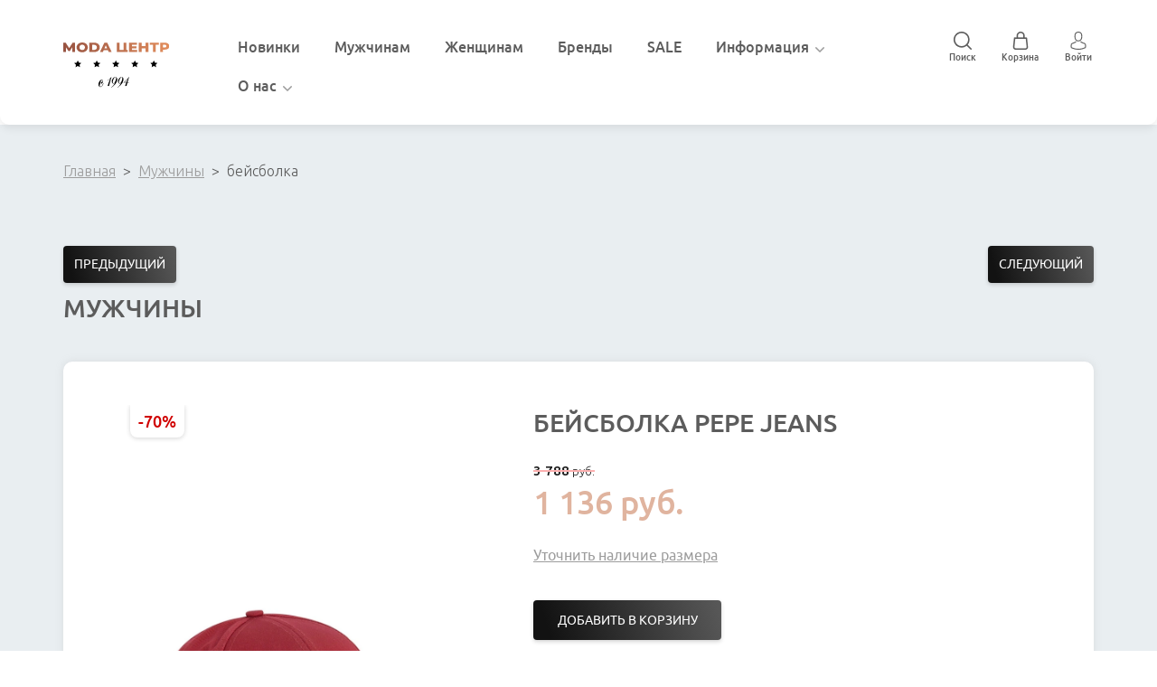

--- FILE ---
content_type: text/html; charset=utf-8
request_url: https://modacentr.ru/bejsbolka-252
body_size: 14186
content:

				<!doctype html>
<html lang="ru">
<head>
<meta charset="utf-8">
<meta name="robots" content="all"/>
<title>бейсболка Pepe Jeans  | Заказ и доставка по РФ | MODA ЦЕНТР</title>
<meta name="description" content="Коллекция модной повседневной одежды Pepe Jeans. Доставка по всей России. Гарантия подлинности и качества.">
<meta name="keywords" content="бейсболка Pepe Jeans">
<meta name="SKYPE_TOOLBAR" content="SKYPE_TOOLBAR_PARSER_COMPATIBLE">
<meta name="viewport" content="width=device-width, initial-scale=1.0, maximum-scale=1.0, user-scalable=no">
<meta name="format-detection" content="telephone=no">
<meta http-equiv="x-rim-auto-match" content="none">
<!-- JQuery -->
<script src="/g/libs/jquery/1.10.2/jquery.min.js"></script>
<!-- JQuery -->
<link href="https://fonts.googleapis.com/css2?family=Ubuntu:wght@300;400;500;700&display=swap" rel="stylesheet">

<meta name="google-site-verification" content="SgOWSCxCM2xxduOhvyqy5tI-AqH8Gp4Nr1QP23OMkBU" />
<meta name="google-site-verification" content="TUdsHhMXYJK7up1dJTThjAla5l2MT57OtRzgiUWMYEw" />
<meta name="yandex-verification" content="3e54b9819244c997" />
<meta name="yandex-verification" content="3698d6b319ed20a9" />
<meta name="yandex-verification" content="38d5a0ee9d9e685b" />
<meta name="mailru-verification" content="da116dcf1336d1ac" />

<meta name="yandex-verification" content="739fdb9851a732ff" />



<!-- Common js -->
	<link rel="stylesheet" href="/g/css/styles_articles_tpl.css">
<meta name='wmail-verification' content='8df6f75e9c057100' />
<meta name='yandex-verification' content='71d5c226dcd8ad3a' />
<meta name="google-site-verification" content="6w3uhELJa0NaIJfOX1pOzdaHSWN1I8OSYjUgcQOHEls" />
<meta name="yandex-verification" content="dda3e3af845542b8" />
<link rel='stylesheet' type='text/css' href='/shared/highslide-4.1.13/highslide.min.css'/>
<script type='text/javascript' src='/shared/highslide-4.1.13/highslide-full.packed.js'></script>
<script type='text/javascript'>
hs.graphicsDir = '/shared/highslide-4.1.13/graphics/';
hs.outlineType = null;
hs.showCredits = false;
hs.lang={cssDirection:'ltr',loadingText:'Загрузка...',loadingTitle:'Кликните чтобы отменить',focusTitle:'Нажмите чтобы перенести вперёд',fullExpandTitle:'Увеличить',fullExpandText:'Полноэкранный',previousText:'Предыдущий',previousTitle:'Назад (стрелка влево)',nextText:'Далее',nextTitle:'Далее (стрелка вправо)',moveTitle:'Передвинуть',moveText:'Передвинуть',closeText:'Закрыть',closeTitle:'Закрыть (Esc)',resizeTitle:'Восстановить размер',playText:'Слайд-шоу',playTitle:'Слайд-шоу (пробел)',pauseText:'Пауза',pauseTitle:'Приостановить слайд-шоу (пробел)',number:'Изображение %1/%2',restoreTitle:'Нажмите чтобы посмотреть картинку, используйте мышь для перетаскивания. Используйте клавиши вперёд и назад'};</script>

            <!-- 46b9544ffa2e5e73c3c971fe2ede35a5 -->
            <script src='/shared/s3/js/lang/ru.js'></script>
            <script src='/shared/s3/js/common.min.js'></script>
        <link rel='stylesheet' type='text/css' href='/shared/s3/css/calendar.css' /><link rel="icon" href="/favicon.ico" type="image/x-icon">

<!--s3_require-->
<link rel="stylesheet" href="/g/basestyle/1.0.1/user/user.css" type="text/css"/>
<link rel="stylesheet" href="/g/basestyle/1.0.1/user/user.orange.css" type="text/css"/>
<script type="text/javascript" src="/g/basestyle/1.0.1/user/user.js" async></script>
<!--/s3_require-->
<!-- Common js -->

<!-- Shop init -->
			
		
		
		
			<link rel="stylesheet" type="text/css" href="/g/shop2v2/default/css/theme.less.css">		
			<script type="text/javascript" src="/g/printme.js"></script>
		<script type="text/javascript" src="/g/shop2v2/default/js/tpl.js"></script>
		<script type="text/javascript" src="/g/shop2v2/default/js/baron.min.js"></script>
		
			<script type="text/javascript" src="/g/shop2v2/default/js/shop2.2.js"></script>
		
	<script type="text/javascript">shop2.init({"productRefs": {"1091745307":{"material":{"100% \u0445\u043b\u043e\u043f\u043e\u043a":["1350958907"]},"year":{"2023":["1350958907"]},"season":{"\u0432\u043b":["1350958907"]},"article_new":{"PM040518\/217":["1350958907"]},"adres_vyvoza_v_kartocke_tovara":{"ee6306fb3dfdb6efda4707b75b9305db":["1350958907"]},"name_new":{"\u0431\u0435\u0439\u0441\u0431\u043e\u043b\u043a\u0430 Pepe Jeans":["1350958907"]}}},"apiHash": {"getPromoProducts":"9c9c06af39bf58f81c4b59ca91e8c5fa","getSearchMatches":"44e54fc24decfecffd494d195f76c87a","getFolderCustomFields":"d4f21d565b59539245f2916cb4407b34","getProductListItem":"69478c9c0011febbfda59238ee23174f","cartAddItem":"17a878835fb92759e0524c9226e0a21d","cartRemoveItem":"7b763fe18f8dc76e1108a95ae56d1c28","cartUpdate":"3ddac32027044ccae4ad503422814ae3","cartRemoveCoupon":"f991aa200ccdc774a0ab92241ef47a45","cartAddCoupon":"37326478abc889950dae4349d09b9a00","deliveryCalc":"1519e5bd22a1bb13714bda544ffc4b3e","printOrder":"f78d2bd05f4013c808addc424846dcf2","cancelOrder":"eb635a3d5ece9a4af4d404712cb34120","cancelOrderNotify":"f4a7ae73862ce8bd694fcb9aa1f9efc3","repeatOrder":"db0fd203b0e9be2ea164b39dca99758c","paymentMethods":"8b2a13597a4a25b8b6337da883215ba4","compare":"6859d72987dfe9a618f19407c5c6e565"},"hash": null,"verId": 2732447,"mode": "product","step": "","uri": "/shop","IMAGES_DIR": "/d/","my": {"recommend":"\u0421 \u044d\u0442\u0438\u043c \u043f\u043e\u043a\u0443\u043f\u0430\u044e\u0442","similar":"\u043f\u043e\u0445\u043e\u0436\u0438\u0435 \u0442\u043e\u0432\u0430\u0440\u044b","buy_alias":"\u0434\u043e\u0431\u0430\u0432\u0438\u0442\u044c \u0432 \u043a\u043e\u0440\u0437\u0438\u043d\u0443","buy_kind":true,"buy_mod":true,"gr_main_folder_dop_style":true,"gr_folders_desc_wrap_div":true,"gr_cart_preview_sum":"\u0421\u0423\u041c\u041c\u0410","gr_cart_preview_version":"2.2.109-cart-preview-new","gr_cart_preview_js_new":true,"lazy_load_subpages":true,"gr_lazy_load":true,"gr_pagelist_lazy_load":true,"hide_vendor_name":true,"gr_login_win_tit":"\u0412\u043e\u0439\u0442\u0438","hide_share":true,"not_available_alias":"\u0414\u043e\u0431\u0430\u0432\u0438\u0442\u044c \u0432 \u043a\u043e\u0440\u0437\u0438\u043d\u0443"},"shop2_cart_order_payments": 3,"cf_margin_price_enabled": 0,"maps_yandex_key":"","maps_google_key":""});</script>
<style type="text/css">.product-item-thumb {width: 450px;}.product-item-thumb .product-image, .product-item-simple .product-image {height: 450px;width: 450px;}.product-item-thumb .product-amount .amount-title {width: 354px;}.product-item-thumb .product-price {width: 400px;}.shop2-product .product-side-l {width: 200px;}.shop2-product .product-image {height: 190px;width: 200px;}.shop2-product .product-thumbnails li {width: 56px;height: 56px;}</style>
<!-- Shop init -->
<script src="/g/libs/jquery-formstyler/1.7.4/jquery.formstyler.min.js" charset="utf-8"></script>

<script>
	$(function(){
		//$('.cust_field select[name="cf_size"], .cart_bot_wrap select, .filter_wrap .table-filter-param select').styler();
		$('.cart_bot_wrap select, .filter_wrap .table-filter-param select').styler();
	});
</script>

<!-- Custom js -->
<script src="/g/libs/lightgallery/v1.2.19/lightgallery.js" charset="utf-8"></script>
<script src="/g/libs/jquery-match-height/0.7.2/jquery.matchHeight.min.js" charset="utf-8"></script>
<script src="/g/libs/jquery-responsive-tabs/1.6.3/jquery.responsiveTabs.min.js" charset="utf-8"></script>

<script src="https://cdnjs.cloudflare.com/ajax/libs/slick-carousel/1.9.0/slick.min.js" integrity="sha256-NXRS8qVcmZ3dOv3LziwznUHPegFhPZ1F/4inU7uC8h0=" crossorigin="anonymous"></script>

<script src="/g/libs/remodal/js/remodal.js" charset="utf-8"></script>

<script src="/g/libs/flexmenu/1.4.2/flexmenu.min.modern.js" charset="utf-8"></script>
<script src="/g/libs/waslide/js/animit.js"></script>
<script src="/g/libs/waslide/js/waslide.js"></script>

<script src="/g/libs/jquery-columnizer/jquery.columnizer.min.js"></script>

<script src="/t/v11427/images/js/lg-zoom.min.js"></script>

<link rel="stylesheet" href="/g/libs/jquery-popover/0.0.3/jquery.popover.css">
		 
<script src="/g/libs/jquery-popover/0.0.3/jquery.popover.min.js" type="text/javascript"></script>
 
<script src="/g/s3/misc/form/1.2.0/s3.form.js" type="text/javascript"></script>

<script src="/g/libs/jqueryui/datepicker-and-slider/js/jquery-ui.min.js"></script>
<script src="/g/libs/jqueryui/touch_punch/jquery.ui.touch_punch.min.js"></script>
<!-- Custom js -->

		    <link rel="stylesheet" href="/t/v11427/images/theme0/theme.scss.css">
	<link rel="stylesheet" href="/t/v11427/images/css/site_styles.scss.css">



	<link rel="stylesheet" href="/t/v11427/images/css/product_styles.scss.css">


<script src="/t/v11427/images/js/jquery.cookie.js"></script>
<script src="/t/v11427/images/js/modernizer.js"></script>
<link rel="stylesheet" href="/t/v11427/images/css/horizontal.css">
<script src="https://cdnjs.cloudflare.com/ajax/libs/Sly/1.6.1/sly.min.js"></script>
<script src="https://cdnjs.cloudflare.com/ajax/libs/jquery-easing/1.4.1/jquery.easing.min.js"></script>
<script type="text/javascript" src="/g/s3/misc/eventable/0.0.1/s3.eventable.js"></script>
<script type="text/javascript" src="/g/s3/misc/math/0.0.1/s3.math.js"></script>
<script type="text/javascript" src="/g/s3/menu/allin/0.0.2/s3.menu.allin.js"></script>
<script src="/t/v11427/images/js/resizeController.js"></script>

<script src="/t/v11427/images/js/main.js"></script>

<!--[if lt IE 10]>
<script src="/g/libs/ie9-svg-gradient/0.0.1/ie9-svg-gradient.min.js"></script>
<script src="/g/libs/jquery-placeholder/2.0.7/jquery.placeholder.min.js"></script>
<script src="/g/libs/jquery-textshadow/0.0.1/jquery.textshadow.min.js"></script>
<script src="/g/s3/misc/ie/0.0.1/ie.js"></script>
<![endif]-->
<!--[if lt IE 9]>
<script src="/g/libs/html5shiv/html5.js"></script>
<![endif]-->

    
    <script>
      (function(i,s,o,g,r,a,m){i['GoogleAnalyticsObject']=r;i[r]=i[r]||function(){
      (i[r].q=i[r].q||[]).push(arguments)},i[r].l=1*new Date();a=s.createElement(o),
      m=s.getElementsByTagName(o)[0];a.async=1;a.src=g;m.parentNode.insertBefore(a,m)
      })(window,document,'script','https://www.google-analytics.com/analytics.js','ga');

      ga('create', 'UA-78899721-1', 'auto');
      ga('require', 'ecommerce');
      ga('send', 'pageview');
    </script>
    
</head>
<body  class="site_body" data-ref="">
	<div class="site_wrapper sand">
		<header role="banner" class="site_header">
			<div class="top_fixed_panel">
				<div class="top_folder_button"><span>&nbsp;</span></div>
			</div>
			<div class="folder_menu_pack">

				
				<div class="folder_menu_wrapper">
					<div class="menu_title"><span class="menu_close">&nbsp;</span></div>
					<a href="https://modacentr.ru">													<div class="sn-logo" >
								 
								<img class="desctop_logo" src="/thumb/2/sWTr3tl3UIQvfUAXsp2CMQ/r/d/logo_2.svg" alt="">
								 
							</div>
																	</a>
					<div class="folder_menu_in">
						<nav class="fixed_menu_wr">
							
														<ul class="menu-top"><li><span class="opener"></span><a href="https://modacentr.ru/shop/folder/91164451"  ><span>Новинки</span></a></li><li><span class="opener"></span><a href="/men"  ><span>Мужчинам</span></a></li><li><span class="opener"></span><a href="/zhenscki"  ><span>Женщинам</span></a></li><li><span class="opener"></span><a href="/shop/vendors"  ><span>Бренды</span></a></li><li><span class="opener"></span><a href="/shop/folder/sale"  ><span>SALE</span></a></li><li class="hasChild"><span class="opener"></span><a href="javascript:void(0);"  ><span>Информация</span></a><ul class="level-2"><li><span class="opener"></span><a href="/tablica-razmerov"  ><span>Таблица размеров</span></a></li><li><span class="opener"></span><a href="/sposoby-oplaty"  ><span>Способы оплаты</span></a></li><li><span class="opener"></span><a href="/usloviya-i-dostavka"  ><span>Доставка</span></a></li><li><span class="opener"></span><a href="vozvrat-obmen"  ><span>Возврат и обмен</span></a></li><li><span class="opener"></span><a href="/yuridicheskaya-informaciya"  ><span>Юридическая информация</span></a></li><li><span class="opener"></span><a href="/otzyvy"  ><span>Отзывы</span></a></li><li><span class="opener"></span><a href="#bottom_form"   class="form_btn"><span>Обратная связь</span></a></li></ul></li><li class="hasChild"><span class="opener"></span><a href="javascript:void(0);"  ><span>О нас</span></a><ul class="level-2"><li><span class="opener"></span><a href="/about"  ><span>О компании</span></a></li><li><span class="opener"></span><a href="/kontakty"  ><span>Контакты</span></a></li><li><span class="opener"></span><a href="/bonusnaya-programma"  ><span>Бонусная программа</span></a></li><li><span class="opener"></span><a href="/vakansii"  ><span>Вакансии</span></a></li></ul></li></ul>						</nav>
					</div>
					

					

				</div>

				</div>
			<div class="site_header__inner">
				<div class="site_header__top">
					<div class="site_header__top_inner">
						<div class="site_header__sn_wrap">
							<a href="https://modacentr.ru">																	<div class="sn-logo">
										 
										<img class="desctop_logo" src="/thumb/2/sWTr3tl3UIQvfUAXsp2CMQ/r/d/logo_2.svg" alt="">
										<img class="mob_logo" src="/thumb/2/N5XUYMwBtRTPuKSqxXQXbA/r/d/logo_1.svg" alt="">
										
										 
									</div>
																							</a>						</div>
						<div class="site_header__menu">
							<ul class="menu_top"><li><span class="opener"></span><a href="https://modacentr.ru/shop/folder/91164451"  >Новинки</a></li><li><span class="opener"></span><a href="/men"  >Мужчинам</a></li><li><span class="opener"></span><a href="/zhenscki"  >Женщинам</a></li><li><span class="opener"></span><a href="/shop/vendors"  >Бренды</a></li><li><span class="opener"></span><a href="/shop/folder/sale"  >SALE</a></li><li class="has-child"><span class="opener"></span><a href="javascript:void(0);"  >Информация</a><ul class="level-2"><li><span class="opener"></span><a href="/tablica-razmerov"  >Таблица размеров</a></li><li><span class="opener"></span><a href="/sposoby-oplaty"  >Способы оплаты</a></li><li><span class="opener"></span><a href="/usloviya-i-dostavka"  >Доставка</a></li><li><span class="opener"></span><a href="vozvrat-obmen"  >Возврат и обмен</a></li><li><span class="opener"></span><a href="/yuridicheskaya-informaciya"  >Юридическая информация</a></li><li><span class="opener"></span><a href="/otzyvy"  >Отзывы</a></li><li><span class="opener"></span><a href="#bottom_form"   class="form_btn">Обратная связь</a></li></ul></li><li class="has-child"><span class="opener"></span><a href="javascript:void(0);"  >О нас</a><ul class="level-2"><li><span class="opener"></span><a href="/about"  >О компании</a></li><li><span class="opener"></span><a href="/kontakty"  >Контакты</a></li><li><span class="opener"></span><a href="/bonusnaya-programma"  >Бонусная программа</a></li><li><span class="opener"></span><a href="/vakansii"  >Вакансии</a></li></ul></li></ul>						</div>
						<div class="site_header__right_part">
														<div class="search_icon_wrap">
								<a href="javascript:void(0);" class="site_search_but">Поиск</a>
								<form action="/shop/search" enctype="multipart/form-data" method="get" class="site__search_form">				
									<input name="search_text" type="text" id="s[text]" class="search_text" placeholder="Поиск">
									<button class="search_but">найти</button>									
								<re-captcha data-captcha="recaptcha"
     data-name="captcha"
     data-sitekey="6LcNwrMcAAAAAOCVMf8ZlES6oZipbnEgI-K9C8ld"
     data-lang="ru"
     data-rsize="invisible"
     data-type="image"
     data-theme="light"></re-captcha></form>
							</div>
							
							
																							
																											
									<div  class="cart_popap cart_prew_new">
										<a href="/shop/cart"></a>
										<span class="bt-amount hidden">0</span>
										<div class="title">Корзина</div>
									</div>
									
										<div id="shop2-cart-preview">
						<a href="#" class="panel-cart no_events">
			
			<span class="panel-cart__amount">0</span>
		</a>
		
		<div class="cart-preview-container hide">
			<div class="cart-preview-container__title">Корзина</div>
		    <div class="cart-preview-container__items">
		        		    </div>
		    <div class="cart-preview-container__sum">
		    	<div class="cart-preview-container__sum-left">
		    		
				    <div class="cart-preview-container__total-amount-body">
				    	<div class="cart-preview-container__amount-sum-title">Товаров:</div>
				    	<div class="cart-preview-container__amount-sum-body">0</div>
				    </div>
			        
			    </div>
			    
			    <div class="cart-preview-container__sum-right">
			    	
			        <div class="cart-preview-container__sum-title">СУММА</div>
			        <div class="cart-preview-container__sum-body">0 <span><span class="cart-prev-curren">руб.</span></span></div>
			        
			    </div>
		    </div>
		    <div class="cart-preview-container__btns">
		        <a href="/shop/cart" class="cart-preview-container__order gr-button-5">
		            Оформить заказ
		        </a>
		        <a href="#" class="cart-preview-container__clear gr-button-1">
		            Очистить
		        </a>
		    </div>
		</div>
	</div>
									
																						<div class="login_popap__wrap">
								<a class="login_popap" data-remodal-target="login-form" >Войти</a>
															</div>
							
						</div>
					</div>
				</div>
			</div>
			
					
		</header> <!-- .site-header -->

		<div class="site_container">
			
						
			
			<main role="main" class="site_main_wr main_wr_prod">
									
<div class="site-path" data-url="/"><a href="/">Главная</a>  >  <a href="/men">Мужчины</a>  >  бейсболка</div>													
			
						
			<div class="shop_wrap ">
								<div class="content_wrap">				<div class="shop2-cookies-disabled shop2-warning hide"></div>
					
	
	
		
							
			
							
			
							
			
		
				<!-- shop2.2.109-product.tpl -->
	
    
<div class="remodal" data-remodal-id="one_click" role="dialog" data-remodal-options="hashTracking: false">
	<div data-remodal-action="close" class="close-button"><span>Закрыть</span></div>
</div>

	<div class="shop2-product-navigation">
    <!--noindex--><a rel="nofollow" class="shop2-btn" href="/bejsbolka-252/prev">Предыдущий</a><!--/noindex-->
    <!--noindex--><a rel="nofollow" class="shop2-btn" href="/bejsbolka-252/next">Следующий</a><!--/noindex-->
    </div>
<div class="product_h1">
	<h1>
							<span>Мужчины</span>					</h1>
</div>
<div class="product_top_wrapper">
	<form 
		method="post" 
		action="/shop?mode=cart&amp;action=add" 
		accept-charset="utf-8"
		class="shop2-product">
		
		<input type="hidden" name="kind_id" value="1350958907"/>
		<input type="hidden" name="product_id" value="1091745307"/>
		<input type="hidden" name="meta" value='{&quot;material&quot;:&quot;100% \u0445\u043b\u043e\u043f\u043e\u043a&quot;,&quot;year&quot;:&quot;2023&quot;,&quot;season&quot;:&quot;\u0432\u043b&quot;,&quot;article_new&quot;:&quot;PM040518\/217&quot;,&quot;name_new&quot;:&quot;\u0431\u0435\u0439\u0441\u0431\u043e\u043b\u043a\u0430 Pepe Jeans&quot;}'/>
		
		<div class="product_side_l">
			
			<div class="product_slider_wr">
			    
			    	            <div class="product_label">
	                <div class="product_item_lab product_spec">-70%</div>	                	                	                	                    	                    	                    	                    	                        	                    	                	            </div>
	            
				<div class="product_slider js_product_slider">

					<div class="product_slider_item">
						<div class="product_image">
														<a href="/d/pm040518_217.jpg">
								<img src="/thumb/2/5-IZurWeXzJypxevgqB8PQ/1100r1250/d/pm040518_217.jpg" alt="бейсболка" title="бейсболка" />
							</a>
													</div>
					</div>
																	<div class="product_slider_item">
							<div class="product_image">
								<a href="/d/pm040518_217_1.jpg">
									<img src="/thumb/2/CZJApxUHOGKo1AynkNfcVw/1100r1250/d/pm040518_217_1.jpg" title="бейсболка" alt="бейсболка" />
								</a>
							</div>
						</div>
											
				</div>

			</div>

			<div class="product_slider_thumbs">

				<div class="product_thumbs_item">
					<div class="product_image">
												<div class="product_image_in">
							<a href="javascript:void(0);">
								<img src="/thumb/2/7STUQ_wooDSuC4Wpd0vOgA/160r160/d/pm040518_217.jpg" alt="бейсболка" title="бейсболка" />
							</a>
						</div>
											</div>
				</div>
															<div class="product_thumbs_item">
							<div class="product_image">
								<div class="product_image_in">
									<a href="javascript:void(0);">
										<img src="/thumb/2/_KvZ_maJhS3shtbo2RsFJw/160r160/d/pm040518_217_1.jpg" title="бейсболка" alt="бейсболка" />
									</a>
								</div>
							</div>
						</div>
									
			</div>

		</div>

		<div class="product_side_r">

						
			<div class="product_top_block">
				
				<div class="product_name">
											бейсболка Pepe Jeans
									</div>
				
									<div class="product-price">

							
		
	<div class="price-old "><span>
		<strong>3&nbsp;788</strong>
					руб.			</span></div>

								<div class="price-current">
		<strong>1&nbsp;136</strong> руб.			</div>
																			
						
					</div>
								<div class="hidden kinds">
											<div class="1350958907">
							<div class="amount">5</div>
							<div class="key" data-text="5">1350958907</div>
						</div>
									</div>
				<div class="cust_field">
															
										
																							
												
										
					
																																						
																							
																							
																							
																							
																							
									</div>
				
				
					<div class="prod_link">
																			<div class="size_amounts">
																	<a class="ask_size" href="#"  data-api-type="popup-form" data-api-url="/-/x-api/v1/public/?method=form/postform&param[form_id]=16223051&param[tpl]=popup_form.tpl&placeholder=placeholder&tit_en=1&sh_err_msg=&ic_en=&u_s=Array" data-wr-class="popover-card_form"><span>Уточнить наличие размера</span></a>
							</div>
												
					</div>
				
				
				<div class="product_buttons">
											
			<button class="shop2-product-btn type-3 buy" type="submit">
			<span>добавить в корзину</span>
		</button>
	

<input type="hidden" value="бейсболка" name="product_name" />
<input type="hidden" value="https://modacentr.ru/bejsbolka-252" name="product_link" />						<div class="btnto_cart">
							<a href="/shop/cart" class="to_cart"><span>перейти в корзину</span></a>
						</div>
										<div class="prod_amount_info">Доступное количество товаров на складе: 5</div>
					
									</div>
				
				<!-- -->

									
				
					
	<div class="tpl-rating-block">Рейтинг:<div class="tpl-stars" style="display: none;"><div class="tpl_rating_wr"><div class="tpl-rating" style="width: 0%;"></div></div><div class="rating_count">0</div></div><div class="rating_count">0</div></div>

								

			</div>

			<div class="product_bot_block">														

				
				
				

				<!-- shop2.2.109-product-options.tpl -->


 

				<div class="shop2-product-options">
			<div class="title">Информация о товаре:</div>
						<div class="shop2-product-article"><span>Артикул:&nbsp;</span> PM040518/217</div>			<div class="option-item odd"><div class="option-title">Материал: </div><div class="option-body">100% хлопок </div></div><div class="option-item even"></div>
						<div class="product_description">
			Бейсболка из хлопкового твила
<ul>
	<li>Изогнутый козырек с отстрочкой</li>
	<li>Отверстия для вентиляции</li>
	<li>Регулируемый ремешок с металлической пряжкой</li>
	<li>Вышитый логотип PEPEJEANS на передней панели</li>
</ul>
			</div>
		</div>
			
				
				<div class="product_red_bl">
					<div class="product_red_bl__inner">
													<div class="product_red_bl__list">
																	<div class="product_red_bl__item">
										<div class="title">Доставка по России</div>
										<div class="body">Курьер доставит Ваш заказ лично в руки. 
Доставка по Калининграду - бесплатно. Стоимость доставки за пределы города составляет 200 рублей.
Доставка по городам РФ - от 1200р (осуществляется по 100% предоплате).<a href="/dostavka" class="link">подробнее</a></div>
										
									</div>
																	<div class="product_red_bl__item">
										<div class="title">Подлинное качество</div>
										<div class="body">Мы предлагаем только оригинальные европейские бренды. Все наши товары сертифицированы.<a href="/shop/vendors" class="link">подробнее</a></div>
										
									</div>
															</div>
																			<div class="product_red_bl__text">
																																																																																																																																																																																																																																																																																																																																																																																																																																																																																																																															<p><em>Данную модель вы можете приобрести в нашем салоне по адресу:</em></p>

<p><strong>MODA ЦЕНТР Сити</strong><br />
<em>г. Калининград,&nbsp;ул. Театральная д. 35,<br />
Бизнес-центр &quot;Морской&quot;, 1 этаж.</em><br />
<em>тел.: +7(4012)67-47-79</em></p>
																																																																					</div>
											</div>
					
					
					
					
				</div>

				<div class="product_pr_wr" style="display: none;">
										<div class="product_amount_wr">
													
				
	<div class="product-amount">
					<div class="amount-title">Количество:</div>
							<div class="shop2-product-amount">
				<button type="button" class="amount-minus">&#8722;</button><input type="text" name="amount" data-kind="1350958907" data-max="5" data-min="1" data-multiplicity="" maxlength="4" value="1" /><button type="button" class="amount-plus">&#43;</button>
			</div>
						</div>
											</div>
				</div>

				

				

								
									<div class="soc_block">
						<div class="title">Мы в социальных сетях:</div>
						    
				            <a href="https://www.instagram.com/modacentr" target="_blank">
				                <img src="/thumb/2/VArUHpAPsQh4qyyEYlXx1Q/r/d/instagram3030.png" alt="Instagram">
				            </a>
				            
				            <a href="https://t.me/modacentr_kld" target="_blank">
				                <img src="/thumb/2/kB-D76KD2rU0Cew0TAl7iw/r/d/telega3030.png" alt="Telegram">
				            </a>
				        					</div>
								
				
				
				

			</div>

		</div>


	<re-captcha data-captcha="recaptcha"
     data-name="captcha"
     data-sitekey="6LcNwrMcAAAAAOCVMf8ZlES6oZipbnEgI-K9C8ld"
     data-lang="ru"
     data-rsize="invisible"
     data-type="image"
     data-theme="light"></re-captcha></form><!-- Product -->
</div>



	
		
	

	
				
			</div></div>

</main> <!-- .site-main -->



				
</div>
			

		</div>

		<footer role="contentinfo" classs="site_footer">
			<div class="site_footer__inner">
				<div class="footer_form">
					<div class="footer_form_inner">
						<div class="title">Получайте информацию об эксклюзивных акциях, <br />
закрытых распродажах и новинках</div>
						        <div class="tpl-anketa" data-api-url="/-/x-api/v1/public/?method=form/postform&param[form_id]=37672302" data-api-type="form">
                	<div class="title">Спасибо за регистрацию на сайте modacentr.ru</div>
                            <form method="post" action="/" data-s3-anketa-id="37672302">
                <input type="hidden" name="params[placeholdered_fields]" value="1" />
                <input type="hidden" name="form_id" value="37672302">
                <input type="hidden" name="tpl" value="db:form.minimal.tpl">
                	                	                    	                        <div class="tpl-field type-email field-required">
	                            	                            	                            <div class="field-value">
	                                	                                	                                    <input type="text" 
	                                    	required		                                    size="30" 
		                                    maxlength="100" 
		                                    value="" 
		                                    name="d[0]" 
		                                    placeholder="Ваш e-mail *" 
	                                    />
	                                	                                
	                                	                            </div>
	                        </div>
	                    	                	                    	                        <div class="tpl-field type-checkbox">
	                            	                            	                            <div class="field-value">
	                                	                                	                                    <ul>
	                                        	                                            <li>
	                                            	<label>
	                                            		<input 
		                                            				                                            		type="checkbox" 
		                                            		value="Да" 
		                                            		name="d[1]" 
	                                            		/>
	                                            		Даю согласие на&nbsp;&nbsp;<a href="https://modacentr.ru/registraciya/agreement">обработку персональных данных</a> и соглашаюсь с&nbsp;&nbsp;<a href="https://modacentr.ru/registraciya/agreement">политикой конфиденциальности</a>&nbsp;*
	                                        		</label>
	                                        	</li>
	                                        	                                    </ul>
	                                	                                
	                                	                            </div>
	                        </div>
	                    	                
        		        		
                
                <div class="tpl-field tpl-field-button">
                    <button type="submit" class="tpl-form-button">Подписаться</button>
                </div>

            <re-captcha data-captcha="recaptcha"
     data-name="captcha"
     data-sitekey="6LcNwrMcAAAAAOCVMf8ZlES6oZipbnEgI-K9C8ld"
     data-lang="ru"
     data-rsize="invisible"
     data-type="image"
     data-theme="light"></re-captcha></form>
            
        	        	
            </div>
					</div>
				</div>
				<div class="site_footer__top">
											<div class="site_footer__site_info">
																								<div class="site_footer__logo">
										<a href="https://modacentr.ru">										<img src="/thumb/2/U2Jjq1vlKcA5GEnuBbSrdQ/r/d/logo_1.jpg" alt="">
										</a>									</div>
																						<div class="site_footer__foot_desc">
								Основанная в 1994 году, компания «MODA ЦЕНТР» является одним из лидеров розничной торговли мужской и женской одежды в Калининграде для тех, кто уделяет особое внимание качеству одежды и стилю вне времени.
							</div>
						</div>
																<div class="site_footer__footer_menu">
							<div class="site_footer__footer_menu_title">Разделы</div>
							<ul class="menu_foot_desc">
																											<li>
											<a href="/vozvrat-obmen">Возврат и обмен</a>
										</li>
																																				<li>
											<a href="/guide-to-ordering">Как оформить заказ</a>
										</li>
																																				<li>
											<a href="/shop/vendors">Информация о брендах</a>
										</li>
																																				<li>
											<a href="/otzyvy">Отзывы</a>
										</li>
																																				<li>
											<a href="/sposoby-oplaty">Способы оплаты</a>
										</li>
																																				<li>
											<a href="/yuridicheskaya-informaciya">Юридическая информация</a>
										</li>
																																				<li>
											<a href="/usloviya-i-dostavka">Доставка</a>
										</li>
																																				<li>
											<a href="/tablica-razmerov">Таблица размеров</a>
										</li>
																																										<li>
										<a class="vacancies-form btn" href="#"  data-api-type="popup-form" data-api-url="/-/x-api/v1/public/?method=form/postform&param[form_id]=12848651&param[tpl]=popup_form.tpl&placeholder=placeholder&tit_en=1&sh_err_msg=&ic_en=&u_s=Array" data-wr-class="popover-bottom_menu"><span>Обратная связь</span></a>
								</li>
																																																																																																																																																																			<li>
											<a href="/politika-konfidencialnosti">Политика конфиденциальности</a>
										</li>
																								</ul>
							<ul class="menu_foot_mob">
																											<li>
											<a href="/otzyvy">Отзывы</a>
										</li>
																																				<li>
											<a href="/shop/vendors">Информация о брендах</a>
										</li>
																																																																																																																																																<li>
										<a class="vacancies-form" href="#"  data-api-type="popup-form" data-api-url="/-/x-api/v1/public/?method=form/postform&param[form_id]=12848651&param[tpl]=popup_form.tpl&placeholder=placeholder&tit_en=1&sh_err_msg=&ic_en=&u_s=Array" data-wr-class="popover-bottom_menu"><span>Обратная связь</span></a>
								</li>
																																																													<li>
											<a href="/tablica-razmerov">Таблица размеров</a>
										</li>
																																				<li>
											<a href="/usloviya-i-dostavka">Доставка</a>
										</li>
																																				<li>
											<a href="/f/blank_vozvrata.pdf">Юридическая информация</a>
										</li>
																																				<li>
											<a href="/sposoby-oplaty">Способы оплаты</a>
										</li>
																																				<li>
											<a href="/guide-to-ordering">Как оформить заказ</a>
										</li>
																																				<li>
											<a href="/f/blank-vozvrata.pdf">Возврат и обмен</a>
										</li>
																																				<li>
											<a href="/kontakty">Контакты</a>
										</li>
																								</ul>
																				</div>
										<div class="site_footer__contacts">
													<div class="site_footer__social">
								<div class="site_footer__social_title">
									Мы в социальных сетях:
								</div>
							    <div class="site_footer__soc_wrap">
							            
							            <a href="https://www.instagram.com/modacentr">
							                <img src="/thumb/2/VArUHpAPsQh4qyyEYlXx1Q/r/d/instagram3030.png" alt="Instagram">
							            </a>
							            
							            <a href="https://t.me/modacentr_kld">
							                <img src="/thumb/2/kB-D76KD2rU0Cew0TAl7iw/r/d/telega3030.png" alt="Telegram">
							            </a>
							        							    </div>
							</div>
												<div class="site_footer__contacts_title">
							Контакты:
						</div>
													<div class="site_footer__contacts_address">
								<a href="/kontakty" class="link">г. Калининград, Ленинский проспект 50</a>
							</div>
																			<div class="site_footer__contacts_phones">
																	<div class="item">
										<span class="title">Телефон:</span>
										<a href="tel:+74012507544" class="tel">+7 (4012) 50 75 44</a>
									</div>
																	<div class="item">
										<span class="title">Факс:</span>
										<a href="tel:+74012655455" class="tel">+7 (4012) 65 54 55</a>
									</div>
															</div>
																			<div class="site_footer__contacts_mail">
																	<div class="item">
										<span class="title">E-mail:</span>
										<a href="mailto:onlinemodacentr@mail.ru" class="mail">onlinemodacentr@mail.ru</a>
									</div>
															</div>
																			<div class="site_footer__contacts_payments">
								<div class="payments_title">МЫ ПРИНИМАЕМ:</div>
																	<div class="item">
										<span>											<img src="/thumb/2/F9oH8BHfTzBke2KZDsGhng/70r35/d/visa_png3.png" alt="1">
										</span>									</div>
																	<div class="item">
										<a href="#">											<img src="/thumb/2/bZsAXeOxwSZEAv8OURrksQ/70r35/d/640px-mastercard_logo.png" alt="2">
										</a>									</div>
																	<div class="item">
										<a href="#">											<img src="/thumb/2/dE-Ea4ETOfrwEjellZtEOw/70r35/d/mir_logo_small_en_1.png" alt="3">
										</a>									</div>
																	<div class="item">
										<a href="#">											<img src="/thumb/2/ui3XekXEZfh4H8NM0sb1Ew/70r35/d/yandex-pay-logo_1.png" alt="4">
										</a>									</div>
															</div>
											</div>
				</div>
				<div class="site_footer__bottom">
					<div class="site_footer__bottom_inner">
						<div class="site_footer__client_copy">
							2024, MODA ЦЕНТР
						</div>
						<div class="site_counters"><!-- Yandex.Metrika counter -->
<script type="text/javascript" >
   (function(m,e,t,r,i,k,a){m[i]=m[i]||function(){(m[i].a=m[i].a||[]).push(arguments)};
   m[i].l=1*new Date();
   for (var j = 0; j < document.scripts.length; j++) {if (document.scripts[j].src === r) { return; }}
   k=e.createElement(t),a=e.getElementsByTagName(t)[0],k.async=1,k.src=r,a.parentNode.insertBefore(k,a)})
   (window, document, "script", "https://mc.yandex.ru/metrika/tag.js", "ym");

   ym(99259328, "init", {
        clickmap:true,
        trackLinks:true,
        accurateTrackBounce:true,
        webvisor:true
   });
</script>
<noscript><div><img src="https://mc.yandex.ru/watch/99259328" style="position:absolute; left:-9999px;" alt="" /></div></noscript>
<!-- /Yandex.Metrika counter -->
<!--__INFO2026-01-19 15:04:16INFO__-->
</div>
												  <div class="site_copy"><span style='font-size:14px;' class='copyright'><!--noindex--> <span style="text-decoration:underline; cursor: pointer;" onclick="javascript:window.open('https://megagr'+'oup.ru/?utm_referrer='+location.hostname)" class="copyright">Megagroup.ru</span> <!--/noindex-->


</span></div>
											</div>
				</div>
			</div>
		</footer> <!-- .site-footer -->
	</div>
	
	<div class="bottom_fix_panel">
		<div class="bottom_fix_panel__inner">
			<a href="#search-form" class="site_search_but">&nbsp;</a>
							
											
															
					<div  class="cart_popap cart_prew_new">
						<a href="/shop/cart"></a>
						<span class="bt-amount">0</span>
					</div>
					
					
										<div class="bot_login">
				<a class="login_popap" data-remodal-target="login-form" >&nbsp;</a>
				
							</div>
		</div>
	</div>

	<div class="remodal login" data-remodal-id="login-form" role="dialog">
		<button data-remodal-action="close" class="close-button"><span>&nbsp;</span></button>
		<div class="shop2-block login-form">
	<div class="block_title">
		Войти
	</div>
	
	<div class="block_body">
				<form method="post" action="/registraciya" id="enter_form">
			<input type="hidden" name="mode" value="login" />
			<div class="row">				
				<label class="field text">
					<span class="title">E-mail: <span class="required">*</span></span>
					<input type="text"name="login" placeholder="Ваш E-mail" id="login" tabindex="1" required value="" />
				</label>
			</div>
			<div class="row">						
				<label class="field password">
					<span class="title">Пароль: <span class="required">*</span></span>
					<input type="password"name="password" placeholder="Введите пароль" required id="password" tabindex="2" value="" />
				</label>
			</div>
			
			<div class="forgot_btn">
				<a class="fogot_btn" data-remodal-target="forgot_password"><span>Забыли пароль?</span></a>
			</div>
			
			<div class="login_form_btn">
				<button type="submit" class="signin-btn" tabindex="3"><span>Войти</span></button>
				<div class="or">или</div>
				<div class="button">
					<a class="registration" data-remodal-target="registration"><span>Зарегистрироваться</span></a>
				</div>
				
							</div>
		<re-captcha data-captcha="recaptcha"
     data-name="captcha"
     data-sitekey="6LcNwrMcAAAAAOCVMf8ZlES6oZipbnEgI-K9C8ld"
     data-lang="ru"
     data-rsize="invisible"
     data-type="image"
     data-theme="light"></re-captcha></form>

		
		
	</div>
</div>	</div>

	<div class="remodal" data-remodal-id="cart-prew" role="dialog">
		<button data-remodal-action="close" class="close-button"><span>&nbsp;</span></button>
		<div class="cart_popup_block">
				</div>
	</div>
	
	<div class="remodal" data-remodal-id="search-form" role="dialog">
				<nav class="search_catalog">
			<form action="/shop/search" enctype="multipart/form-data" method="get" class="site__search_form">				
				<input name="search_text" type="text" id="s[name]" class="search_text" placeholder="Поиск">
				<button class="search_but">найти</button>									
			<re-captcha data-captcha="recaptcha"
     data-name="captcha"
     data-sitekey="6LcNwrMcAAAAAOCVMf8ZlES6oZipbnEgI-K9C8ld"
     data-lang="ru"
     data-rsize="invisible"
     data-type="image"
     data-theme="light"></re-captcha></form>
		</nav>
			
	</div>
	
	<div class="remodal login" data-remodal-id="forgot_password" role="dialog">
		<button data-remodal-action="close" class="close-button"><span>&nbsp;</span></button>
		<div class="title">Восстановление пароля</div><form id="form_forgot_pwd" method="post" action="/registraciya/forgot_password">

	<input type="hidden" name="mode" value="forgot_password">

	

	
	<div class="g-form-row">
		

<div class="g-form-field  g-form-field--title-pos-1 g-form-field--required">

							<div class="g-form-field__title ">
				<label for="email">
					E-mail
											<span class="g-form-field__required-mark">*</span>
									</label>

							</div>
				<div class="g-form-field__value">
										<input placeholder="Ваш E-mail"  required class="g-form-control-text g-form-control-value g-form-control--required" type="email" size="30" maxlength="100" value="" name="email"  id="email"/>
												</div>
	</div>	</div>
	
	<div class="desc">На почту будет отправлен Ваш пароль</div>

	<div class="g-form-row g-form-row--submit">
		<button class="g-button"><span>Восстановить пароль</span></button>
	</div>
<re-captcha data-captcha="recaptcha"
     data-name="captcha"
     data-sitekey="6LcNwrMcAAAAAOCVMf8ZlES6oZipbnEgI-K9C8ld"
     data-lang="ru"
     data-rsize="invisible"
     data-type="image"
     data-theme="light"></re-captcha></form>



	</div>
	
	<div class="remodal login" data-remodal-id="registration" role="dialog">
		<button data-remodal-action="close" class="close-button"><span>&nbsp;</span></button>
			</div>
	
	<div class="remodal" data-remodal-id="bottom_form" role="dialog">
		<button data-remodal-action="close" class="close-button"><span>&nbsp;</span></button>
		<div class="bot_form_popup">
					</div>
	</div>
	
	<!-- Custom styles -->
	<link rel="stylesheet" href="/g/libs/jqueryui/datepicker-and-slider/css/jquery-ui.css">
	<link rel="stylesheet" href="/g/libs/lightgallery/v1.2.19/lightgallery.css">
	<link rel="stylesheet" href="/g/libs/remodal/css/remodal.css">
	<link rel="stylesheet" href="/g/libs/remodal/css/remodal-default-theme.css">
	<!-- Custom styles -->
	<link rel="stylesheet" href="/g/templates/shop2/2.109.2/css/global_styles.css">
	
	<script src="https://cdn.jsdelivr.net/jquery.validation/1.16.0/jquery.validate.min.js"></script>
	<script src="/t/v11427/images/js/flexFix.js"></script>
	<script src="/t/v11427/images/js/form_require.js"></script>
	
	<link rel="stylesheet" href="/t/v11427/images/css/site_addons.scss.css">
	<link rel="stylesheet" href="/t/v11427/images/css/bdr_addons.scss.css">

<!-- assets.bottom -->
<!-- </noscript></script></style> -->
<script src="/my/s3/js/site.min.js?1768462484" ></script>
<script src="/my/s3/js/site/defender.min.js?1768462484" ></script>
<script src="https://cp.onicon.ru/loader/6049ef03b887ee13528b4568.js" data-auto async></script>
<script >/*<![CDATA[*/
var megacounter_key="d8dc742448647f34a9095e5b78072ad7";
(function(d){
    var s = d.createElement("script");
    s.src = "//counter.megagroup.ru/loader.js?"+new Date().getTime();
    s.async = true;
    d.getElementsByTagName("head")[0].appendChild(s);
})(document);
/*]]>*/</script>
<script >/*<![CDATA[*/
$ite.start({"sid":2709632,"vid":2732447,"aid":3257360,"stid":10,"cp":21,"active":true,"domain":"modacentr.ru","lang":"ru","trusted":false,"debug":false,"captcha":3});
/*]]>*/</script>
<!-- /assets.bottom -->
</body>
<!-- ID 1851 -->
</html>	


--- FILE ---
content_type: text/css
request_url: https://modacentr.ru/t/v11427/images/css/site_styles.scss.css
body_size: 39443
content:
@font-face {
  font-family: 'Ubuntu';
  src: url('ubuntu.ttf'); }

@font-face {
  font-family: 'Ubuntu-m';
  src: url('ubuntumedium.ttf'); }

@font-face {
  font-family: 'Ubuntu-b';
  src: url('ubuntubold.ttf'); }

input, textarea {
  outline: none !important; }
  @media (max-width: 480px) {
  input, textarea {
    max-width: 100% !important;
    box-sizing: border-box;
    width: 100%; } }

@media (max-width: 960px) {
    .desctop_logo {
      display: none; } }

.mob_logo {
  margin-top: 1px; }
  @media (min-width: 961px) {
  .mob_logo {
    display: none; } }

body {
  color: #5c5c5c;
  background: transparent !important; }

.site_wrapper {
  background: transparent; }

.site_container {
  padding: 0;
  overflow: hidden;
  letter-spacing: normal;
  transition: all 0.3s ease;
  background: linear-gradient(180deg, #fff 23%, #e9eef1 32.69%);
  padding-top: 110px; }
  @media (max-width: 768px) {
  .site_container {
    margin-top: 0;
    background: #e9eef1; } }

.site-path {
  width: 100%;
  max-width: 1140px;
  padding-left: 0;
  padding-right: 0;
  margin: 0 auto;
  text-align: left;
  text-transform: none;
  font-size: 16px;
  font-family: 'Ubuntu', sans-serif;
  color: #9c9c9c;
  padding-top: 43px;
  padding-bottom: 55px; }
  .site-path a {
    text-decoration: underline;
    color: #5c5c5c; }
    .site-path a:hover {
      text-decoration: none; }
  @media (max-width: 1160px) {
  .site-path {
    margin: 0 20px;
    width: auto; } }
  @media (max-width: 768px) {
  .site-path {
    margin: 0 30px;
    padding-top: 24px;
    padding-bottom: 25px;
    display: block; } }

.site_header {
  position: fixed;
  top: 0;
  right: 0;
  left: 0;
  z-index: 30;
  transition: all 0.3s ease; }
  .site_header__top {
    width: 100%;
    box-shadow: 0px 4px 10px rgba(0, 0, 0, 0.08);
    background: #fff;
    border-radius: 0 0 10px 10px; }
  .site_header__top_inner {
    display: flex;
    justify-content: space-between;
    padding: 30px 0px;
    padding-bottom: 20px;
    max-width: 1140px;
    width: 100%;
    margin: 0 auto; }
    @media (max-width: 1144px) {
  .site_header__top_inner {
    margin: 0 20px;
    width: auto; } }
    @media (max-width: 960px) {
  .site_header__top_inner {
    justify-content: center;
    padding: 22px 0; } }
  .site_header__sn_wrap {
    display: flex;
    align-items: center; }
    @media (max-width: 960px) {
  .site_header__sn_wrap {
    flex-direction: column; } }
    .site_header__sn_wrap a {
      text-decoration: none; }
    .site_header__sn_wrap .sn-logo {
      max-width: 250px;
      padding-right: 15px; }
      .site_header__sn_wrap .sn-logo img {
        max-width: 100%; }
      @media (max-width: 960px) {
  .site_header__sn_wrap .sn-logo {
    padding-right: 0; } }
  .site_header__sn_text {
    display: flex;
    flex-direction: column; }
    @media (max-width: 960px) {
  .site_header__sn_text {
    align-items: center; } }
  .site_header__site_name {
    font-size: 20px;
    font-family: 'Ubuntu', sans-serif;
    color: #965241; }
  .site_header__site_desc {
    font-size: 16px;
    font-family: 'Ubuntu', sans-serif;
    color: #000; }
  .site_header__menu {
    box-sizing: border-box;
    padding: 0 20px;
    z-index: 20;
    position: relative;
    padding-left: 0;
    padding-top: 2px;
    margin-right: auto;
    margin-left: 42px; }
    @media (max-width: 960px) {
  .site_header__menu {
    display: none; } }
    .site_header__menu > ul > li.has-child > ul {
      width: auto;
      min-width: 225px; }
      @media (min-width: 961px) {
  .site_header__menu > ul > li.has-child > ul {
    max-width: 250px; } }
      .site_header__menu > ul > li.has-child > ul:before {
        content: '';
        width: 17px;
        height: 17px;
        background: #fff;
        transform: rotate(135deg);
        box-shadow: 0px 0px 4px rgba(109, 109, 109, 0.3);
        position: absolute;
        top: -4px;
        left: 39%;
        z-index: -1;
        display: none; }
      .site_header__menu > ul > li.has-child > ul:after {
        content: '';
        width: 21px;
        height: 23px;
        background: #fff;
        transform: rotate(135deg);
        position: absolute;
        top: -6px;
        left: 38%;
        box-shadow: none;
        display: block;
        display: none; }
    .site_header__menu > ul > li:last-child ul {
      min-width: 187px; }
    .site_header__menu > ul > li > a:before {
      content: '';
      width: 7px;
      height: 7px;
      position: absolute;
      bottom: 0;
      right: calc(50% - 3px);
      background: #dd8a5c;
      visibility: hidden;
      opacity: 0;
      transition: all 0.3s ease;
      border-radius: 100%; }
    .site_header__menu ul {
      padding: 0;
      margin: 0;
      font-family: 'Ubuntu-m', sans-serif;
      font-weight: 500;
      display: flex;
      flex-wrap: wrap; }
      .site_header__menu ul li {
        list-style-type: none;
        height: 100%;
        position: relative; }
        .site_header__menu ul li.flexMenu-viewMore a:before {
          display: none; }
        @media (min-width: 961px) {
      .site_header__menu ul li.has-child > ul li.has-child > a {
        position: relative; }
        .site_header__menu ul li.has-child > ul li.has-child > a:after {
          content: '';
          width: 10px;
          height: 6px;
          background: url('../images/vector_menu_arr.png') 50% no-repeat;
          display: inline-block;
          margin-left: 7px;
          transform: rotate(-90deg);
          display: none; } }
          @media (min-width: 961px) {
    .site_header__menu ul li.has-child > a {
      padding-bottom: 13px; } }
            .site_header__menu ul li.has-child > a:hover:before {
              display: none !important; }
          .site_header__menu ul li.has-child:hover > ul {
            display: block !important; }
          .site_header__menu ul li.has-child > a {
            position: relative; }
            .site_header__menu ul li.has-child > a:after {
              content: '';
              width: 10px;
              height: 6px;
              background: url('../images/vector_menu_arr.png') 50% no-repeat;
              display: inline-block;
              margin-left: 7px; }
        .site_header__menu ul li.active > a, .site_header__menu ul li.opened > a {
          background: linear-gradient(45deg, #de8b5c 27%, #bb7352);
          -webkit-background-clip: text;
          -webkit-text-fill-color: transparent; }
          .site_header__menu ul li.active > a:before, .site_header__menu ul li.opened > a:before {
            opacity: 1;
            visibility: visible; }
        .site_header__menu ul li ul {
          display: none;
          position: absolute;
          z-index: 20;
          background: #fff;
          width: 220px;
          box-shadow: 0px 0px 4px rgba(109, 109, 109, 0.3);
          border-radius: 6px;
          background: #fff;
          padding: 9px 0;
          padding-top: 0;
          margin-top: -2px;
          top: 106%;
          left: -29px; }
          .site_header__menu ul li ul li:first-child {
            margin-top: 9px; }
          .site_header__menu ul li ul a {
            position: relative;
            z-index: 5;
            font-family: 'Ubuntu', sans-serif; }
          @media (min-width: 961px) {
    .site_header__menu ul li ul a {
      padding: 10px 22px;
      font-size: 14px;
      letter-spacing: normal;
      font-weight: normal; }
      .site_header__menu ul li ul a:hover {
        background: #ededed;
        color: #5c5c5c;
        -webkit-text-fill-color: unset; } }
        .site_header__menu ul li a {
          display: block;
          text-decoration: none;
          position: relative;
          font-weight: 500;
          font-size: 16px;
          box-sizing: border-box;
          padding: 10px 19px;
          color: #5c5c5c;
          letter-spacing: normal; }
          .site_header__menu ul li a:hover {
            background: linear-gradient(45deg, #de8b5c 27%, #bb7352);
            -webkit-background-clip: text;
            -webkit-text-fill-color: transparent; }
          .site_header__menu ul li a:hover:before {
            opacity: 1;
            visibility: visible; }
  .site_header__right_part {
    display: flex;
    z-index: 1; }
    @media (max-width: 960px) {
  .site_header__right_part {
    display: none; } }
    .site_header__right_part > #shop2-cart-preview {
      display: none; }
    .site_header__right_part .search_icon_wrap {
      position: relative; }
      .site_header__right_part .search_icon_wrap .site__search_form {
        position: absolute;
        top: 90%;
        display: flex;
        align-items: center;
        background: #fff;
        padding: 5px;
        box-sizing: border-box;
        box-shadow: 0px 0px 8px rgba(173, 173, 173, 0.25);
        border-radius: 5px;
        width: 284px;
        padding-right: 20px;
        left: calc(50% - 156px);
        transition: all 0.3s ease;
        opacity: 0;
        visibility: hidden;
        pointer-events: none; }
        .site_header__right_part .search_icon_wrap .site__search_form.visible {
          opacity: 1;
          visibility: visible;
          pointer-events: auto; }
        .site_header__right_part .search_icon_wrap .site__search_form:before {
          content: '';
          width: 10px;
          height: 10px;
          background: #fff;
          transform: rotate(135deg);
          box-shadow: -2px 3px 4px rgba(109, 109, 109, 0.1);
          position: absolute;
          top: -6px;
          left: calc(50% - 6px);
          border-radius: 0;
          z-index: 99; }
        .site_header__right_part .search_icon_wrap .site__search_form input[type="text"] {
          font-size: 14px;
          font-family: 'Ubuntu', sans-serif;
          font-weight: normal;
          color: #5c5c5c;
          box-sizing: border-box;
          padding: 10px 15px;
          width: 100%; }
          .site_header__right_part .search_icon_wrap .site__search_form input[type="text"]::placeholder {
            color: #bebebe; }
        .site_header__right_part .search_icon_wrap .site__search_form .search_but {
          font-size: 0;
          width: 30px;
          height: 30px;
          background: url('../images/search.svg') 50% no-repeat;
          opacity: 0.3;
          transition: all 0.3s ease; }
          .site_header__right_part .search_icon_wrap .site__search_form .search_but:hover {
            opacity: 1; }
        .site_header__right_part .search_icon_wrap .site__search_form * {
          border: none; }
    .site_header__right_part .site_search_but {
      margin-right: 30px;
      font-family: 'Ubuntu-m', sans-serif;
      font-size: 10px;
      font-weight: 500;
      color: #5c5c5c;
      width: 35px;
      height: 40px;
      text-decoration: none;
      transition: all 0.3s ease;
      display: flex;
      align-items: flex-end;
      justify-content: center;
      letter-spacing: normal;
      background: url(../images/search.png) left 50% top 25% no-repeat;
      position: relative; }
      .site_header__right_part .site_search_but:hover {
        color: #965241; }
    .site_header__right_part .cart_popap {
      background: url(../images/bag.png) left 50% top 25% no-repeat;
      height: 40px;
      transition: all 0.3s ease;
      display: flex;
      align-items: flex-end;
      justify-content: center;
      width: 33px;
      margin-right: 30px;
      position: relative;
      cursor: pointer; }
      .site_header__right_part .cart_popap a {
        position: absolute;
        top: 0;
        right: 0;
        left: 0;
        bottom: 0;
        z-index: 5; }
      .site_header__right_part .cart_popap:hover .title {
        color: #965241; }
      .site_header__right_part .cart_popap.active {
        background-position: left 50% top 25%; }
        .site_header__right_part .cart_popap.active .bt-amount {
          font-size: 12px; }
      .site_header__right_part .cart_popap .title {
        font-family: 'Ubuntu-m', sans-serif;
        font-size: 10px;
        font-weight: 500;
        color: #5c5c5c;
        transition: all 0.3s ease;
        letter-spacing: normal; }
      .site_header__right_part .cart_popap .bt-amount {
        position: absolute;
        top: 3px;
        right: -2px;
        height: 16px;
        min-width: 16px;
        background: #000;
        border-radius: 100%;
        display: flex;
        justify-content: center;
        align-items: center;
        color: #fff;
        font-family: 'Ubuntu-b', sans-serif;
        font-weight: bold;
        font-size: 12px;
        margin: 0;
        letter-spacing: normal;
        line-height: 0; }
    .site_header__right_part .login_popap {
      cursor: pointer;
      font-family: 'Ubuntu-m', sans-serif;
      font-size: 10px;
      font-weight: 500;
      color: #5c5c5c;
      width: 35px;
      height: 40px;
      text-decoration: none;
      transition: all 0.3s ease;
      display: flex;
      align-items: flex-end;
      justify-content: center;
      background: url(../images/avatar.png) left 50% top 25% no-repeat;
      position: relative;
      text-align: center;
      letter-spacing: normal; }
      .site_header__right_part .login_popap span {
        position: absolute;
        top: 70%; }
      .site_header__right_part .login_popap:hover {
        color: #965241; }

.shop_sorting_panel .sorting_block .sorting_block_popup {
  padding: 10px 15px; }
  .shop_sorting_panel .sorting_block .sorting_block_popup a {
    padding: 10px 0 10px 20px;
    text-transform: capitalize; }
    .shop_sorting_panel .sorting_block .sorting_block_popup a:before {
      top: 15px; }

.remodal[data-remodal-id="cart-prew"] {
  border-radius: 10px; }
  @media (max-width: 570px) {
  .remodal[data-remodal-id="cart-prew"] {
    width: auto; } }

.remodal-wrapper {
  display: flex !important;
  opacity: 0;
  visibility: hidden;
  padding: 0;
  transition: all 0.3s ease;
  justify-content: center;
  align-items: flex-start; }
  .remodal-wrapper.remodal-is-opened {
    transform: translateX(0);
    display: flex !important;
    align-items: flex-start;
    opacity: 1;
    visibility: visible; }
    @media (min-width: 961px) {
  .remodal-wrapper.remodal-is-opened {
    display: block !important; } }
    @media (max-width: 768px) {
  .remodal-wrapper.remodal-is-opened {
    align-items: flex-start; } }
    .remodal-wrapper.remodal-is-opened > div {
      margin: auto; }
      @media (min-width: 961px) {
  .remodal-wrapper.remodal-is-opened > div {
    top: 50px;
    left: calc(50% - 259px);
    position: absolute; } }
      @media (max-width: 570px) {
  .remodal-wrapper.remodal-is-opened > div {
    margin-right: 30px;
    margin-left: 30px; } }
  .remodal-wrapper .remodal[data-remodal-id="filter-popap"] {
    background: #e9eef1;
    padding-top: 90px;
    padding-left: 55px;
    padding-right: 30px;
    padding-bottom: 40px;
    width: 100%;
    overflow: auto;
    border-radius: 0 0 0 10px;
    max-width: 303px;
    transform: translateX(300%);
    transition: all 0.3s ease;
    position: relative;
    top: auto;
    right: auto;
    left: auto;
    bottom: auto;
    margin: auto;
    margin-right: 1px;
    margin-top: 0; }
    .remodal-wrapper .remodal[data-remodal-id="filter-popap"] .shop2-filter {
      width: 100%; }
    .remodal-wrapper .remodal[data-remodal-id="filter-popap"] .filter-reset {
      box-shadow: 0px 2px 4px rgba(67, 67, 67, 0.22);
      border-radius: 4px;
      padding: 10px;
      max-width: 168px;
      box-sizing: border-box;
      color: #9c9c9c;
      font-size: 14px;
      font-family: 'Ubuntu', sans-serif;
      letter-spacing: normal;
      text-transform: capitalize;
      min-height: 41px;
      justify-content: center;
      align-items: center;
      position: relative;
      transition: all 0.3s ease;
      background: #fff;
      display: none; }
      .remodal-wrapper .remodal[data-remodal-id="filter-popap"] .filter-reset.opened {
        display: flex; }
      .remodal-wrapper .remodal[data-remodal-id="filter-popap"] .filter-reset:before {
        content: '';
        border-radius: 4px;
        pointer-events: none;
        position: absolute;
        top: 0;
        right: 0;
        left: 0;
        bottom: 0;
        opacity: 0;
        visibility: hidden;
        transition: all 0.3s ease;
        border: 2px solid #000; }
      .remodal-wrapper .remodal[data-remodal-id="filter-popap"] .filter-reset:hover {
        background: none;
        color: #9c9c9c; }
        .remodal-wrapper .remodal[data-remodal-id="filter-popap"] .filter-reset:hover:before {
          visibility: visible;
          opacity: 1; }
      .remodal-wrapper .remodal[data-remodal-id="filter-popap"] .filter-reset:active {
        background: #e3e3e3;
        color: #5c5c5c; }
        .remodal-wrapper .remodal[data-remodal-id="filter-popap"] .filter-reset:active:before {
          visibility: visible;
          opacity: 1;
          border: 2px solid #757575; }
    .remodal-wrapper .remodal[data-remodal-id="filter-popap"] .shop2-filter-go {
      margin-top: 30px;
      box-shadow: 0px 2px 4px rgba(67, 67, 67, 0.22);
      border-radius: 4px;
      padding: 10px;
      max-width: 168px;
      box-sizing: border-box;
      color: #9c9c9c;
      font-size: 14px;
      font-family: 'Ubuntu', sans-serif;
      letter-spacing: normal;
      text-transform: capitalize;
      min-height: 41px;
      display: flex;
      justify-content: center;
      align-items: center;
      position: relative;
      transition: all 0.3s ease;
      background: #fff; }
      .remodal-wrapper .remodal[data-remodal-id="filter-popap"] .shop2-filter-go:before {
        content: '';
        border-radius: 4px;
        pointer-events: none;
        position: absolute;
        top: 0;
        right: 0;
        left: 0;
        bottom: 0;
        opacity: 0;
        visibility: hidden;
        transition: all 0.3s ease;
        border: 2px solid #000; }
      .remodal-wrapper .remodal[data-remodal-id="filter-popap"] .shop2-filter-go:hover:before {
        visibility: visible;
        opacity: 1; }
      .remodal-wrapper .remodal[data-remodal-id="filter-popap"] .shop2-filter-go:active {
        background: #e3e3e3;
        color: #5c5c5c; }
        .remodal-wrapper .remodal[data-remodal-id="filter-popap"] .shop2-filter-go:active:before {
          visibility: visible;
          opacity: 1;
          border: 2px solid #757575; }
    .remodal-wrapper .remodal[data-remodal-id="filter-popap"] .sorting__block_body {
      display: none; }
    .remodal-wrapper .remodal[data-remodal-id="filter-popap"] .sort-reset {
      margin-bottom: 15px;
      display: block;
      text-decoration: none; }
      .remodal-wrapper .remodal[data-remodal-id="filter-popap"] .sort-reset:hover {
        text-decoration: underline; }
    .remodal-wrapper .remodal[data-remodal-id="filter-popap"] .sort-param {
      font-family: 'Ubuntu', sans-serif;
      font-size: 18px;
      color: #5c5c5c;
      position: relative;
      padding-right: 20px;
      box-sizing: border-box;
      text-decoration: none;
      display: block;
      width: 100%;
      letter-spacing: normal;
      margin-bottom: 15px;
      margin-right: 12px; }
      .remodal-wrapper .remodal[data-remodal-id="filter-popap"] .sort-param:before {
        content: '';
        position: absolute;
        right: 0;
        width: 14px;
        height: 14px;
        border-radius: 2px;
        border: 1px solid #959595;
        box-sizing: border-box;
        display: block;
        top: calc(50% - 7px); }
      .remodal-wrapper .remodal[data-remodal-id="filter-popap"] .sort-param.active:before {
        background: url('../images/tick.png') 50%/contain no-repeat; }
    .remodal-wrapper .remodal[data-remodal-id="filter-popap"] .filter-btns .result {
      display: none; }
    .remodal-wrapper .remodal[data-remodal-id="filter-popap"] .table-filter-param {
      display: flex;
      flex-direction: column; }
      @media (min-width: 961px) {
    .remodal-wrapper .remodal[data-remodal-id="filter-popap"] .table-filter-param .sorting_block {
      display: none; } }
        @media (max-width: 960px) {
  .remodal-wrapper .remodal[data-remodal-id="filter-popap"] .table-filter-param .sorting_block {
    order: 1; } }
      .remodal-wrapper .remodal[data-remodal-id="filter-popap"] .table-filter-param .shop-filter-field.price {
        order: 2;
        padding: 0; }
        .remodal-wrapper .remodal[data-remodal-id="filter-popap"] .table-filter-param .shop-filter-field.price .filter-field-title:before {
          display: none; }
        .remodal-wrapper .remodal[data-remodal-id="filter-popap"] .table-filter-param .shop-filter-field.price .filter-field-body {
          display: flex !important;
          justify-content: space-between; }
          .remodal-wrapper .remodal[data-remodal-id="filter-popap"] .table-filter-param .shop-filter-field.price .filter-field-body > div {
            width: 49%; }
          .remodal-wrapper .remodal[data-remodal-id="filter-popap"] .table-filter-param .shop-filter-field.price .filter-field-body > div input {
            padding: 8px;
            box-sizing: border-box;
            border-radius: 4px;
            background: #fff;
            border: 1px solid #d9d9d9; }
            .remodal-wrapper .remodal[data-remodal-id="filter-popap"] .table-filter-param .shop-filter-field.price .filter-field-body > div input::placeholder {
              font-size: 14px;
              letter-spacing: normal;
              color: #9c9c9c; }
      .remodal-wrapper .remodal[data-remodal-id="filter-popap"] .table-filter-param .sorting_block_popup {
        display: block !important; }
    .remodal-wrapper .remodal[data-remodal-id="filter-popap"] .shop-filter-field {
      padding-right: 27px;
      box-sizing: border-box; }
    .remodal-wrapper .remodal[data-remodal-id="filter-popap"] .filter-field-title {
      font-size: 18px;
      color: #5c5c5c;
      text-transform: capitalize;
      letter-spacing: normal;
      position: relative;
      width: 100%;
      box-sizing: border-box;
      padding-right: 15px;
      font-family: 'Ubuntu', sans-serif;
      font-weight: normal;
      padding-bottom: 15px; }
      .remodal-wrapper .remodal[data-remodal-id="filter-popap"] .filter-field-title:before {
        content: '';
        position: absolute;
        height: 10px;
        width: 6px;
        background: url('../images/mob_filt_arr.png') 50% no-repeat;
        right: 0;
        top: calc(50% - 5px);
        transition: all 0.3s ease; }
      .remodal-wrapper .remodal[data-remodal-id="filter-popap"] .filter-field-title.opened:before {
        transform: rotate(90deg); }
    .remodal-wrapper .remodal[data-remodal-id="filter-popap"] .filter-field-body {
      display: none; }
      .remodal-wrapper .remodal[data-remodal-id="filter-popap"] .filter-field-body select, .remodal-wrapper .remodal[data-remodal-id="filter-popap"] .filter-field-body .input-to, .remodal-wrapper .remodal[data-remodal-id="filter-popap"] .filter-field-body .input-from {
        margin: 0; }
      .remodal-wrapper .remodal[data-remodal-id="filter-popap"] .filter-field-body .jq-selectbox {
        width: 100%; }
      .remodal-wrapper .remodal[data-remodal-id="filter-popap"] .filter-field-body .jq-selectbox__dropdown {
        display: block !important;
        width: 100%;
        position: relative !important; }
        .remodal-wrapper .remodal[data-remodal-id="filter-popap"] .filter-field-body .jq-selectbox__dropdown ul {
          margin: 0;
          padding: 8px 0;
          box-sizing: border-box;
          background: #fff;
          box-shadow: 0px 1px 2px rgba(67, 67, 67, 0.2);
          border-radius: 5px;
          font-size: 14px;
          font-family: 'Ubuntu', sans-serif;
          max-height: 400px;
          overflow: auto; }
          .remodal-wrapper .remodal[data-remodal-id="filter-popap"] .filter-field-body .jq-selectbox__dropdown ul::-webkit-scrollbar {
            width: 4px; }
          .remodal-wrapper .remodal[data-remodal-id="filter-popap"] .filter-field-body .jq-selectbox__dropdown ul::-webkit-scrollbar-thumb {
            border-radius: 3px;
            background-color: #b6b6b6; }
          .remodal-wrapper .remodal[data-remodal-id="filter-popap"] .filter-field-body .jq-selectbox__dropdown ul::-webkit-scrollbar-track {
            border-radius: 3px;
            background-color: #fff; }
          .remodal-wrapper .remodal[data-remodal-id="filter-popap"] .filter-field-body .jq-selectbox__dropdown ul li {
            box-sizing: border-box;
            padding: 5px 15px; }
          .remodal-wrapper .remodal[data-remodal-id="filter-popap"] .filter-field-body .jq-selectbox__dropdown ul li:hover {
            background: #ededed; }
          .remodal-wrapper .remodal[data-remodal-id="filter-popap"] .filter-field-body .jq-selectbox__dropdown ul li.sel {
            background: linear-gradient(45deg, #de8b5c 27%, #bb7352);
            -webkit-background-clip: text;
            -webkit-text-fill-color: transparent; }
    .remodal-wrapper .remodal[data-remodal-id="filter-popap"] .close-button {
      width: 17px;
      height: 17px;
      right: auto;
      left: 30px;
      top: 40px;
      background: url('../images/filter_closer.png') 50% no-repeat;
      z-index: 20; }
  .remodal-wrapper.remodal-is-opened .remodal[data-remodal-id="filter-popap"] {
    transform: translateX(0); }

.shop_wrap.folder {
  display: flex;
  align-items: flex-start;
  width: 100%;
  max-width: 1140px;
  margin: 0 auto; }
  .shop_wrap.folder .content_wrap {
    margin: 0; }
  @media (min-width: 961px) {
    .shop_wrap.folder .cat_opener_btn {
      display: none; } }
    @media (max-width: 960px) {
  .shop_wrap.folder .cat_opener_btn {
    display: inline-block;
    width: 48%;
    text-align: right; } }
    .shop_wrap.folder .cat_opener_btn .link {
      width: 100%;
      max-width: 148px;
      box-sizing: border-box;
      display: inline-block;
      text-decoration: none;
      box-shadow: 0px 2px 4px rgba(67, 67, 67, 0.22);
      background: #fff;
      border-radius: 4px;
      color: #9c9c9c;
      font-family: 'Ubuntu', sans-serif;
      font-size: 14px;
      text-transform: none;
      letter-spacing: normal;
      padding: 10px 21px;
      padding-right: 41px;
      position: relative;
      text-align: left;
      min-width: 0; }
      .shop_wrap.folder .cat_opener_btn .link span {
        padding: 0; }
      .shop_wrap.folder .cat_opener_btn .link:before {
        content: '';
        position: absolute;
        height: 10px;
        width: 6px;
        background: url('../images/filter_btn_arr.png') 50% no-repeat;
        right: 23px;
        top: calc(50% - 5px); }
      .shop_wrap.folder .cat_opener_btn .link:after {
        content: '';
        border-radius: 4px;
        pointer-events: none;
        position: absolute;
        top: 0;
        right: 0;
        left: 0;
        bottom: 0;
        opacity: 0;
        visibility: hidden;
        transition: all 0.3s ease;
        border: 2px solid #000; }
      .shop_wrap.folder .cat_opener_btn .link:hover:after {
        visibility: visible;
        opacity: 1; }
      .shop_wrap.folder .cat_opener_btn .link:active {
        background: #e3e3e3;
        color: #5c5c5c; }
        .shop_wrap.folder .cat_opener_btn .link:active:after {
          visibility: visible;
          opacity: 1;
          border: 2px solid #757575; }
      @media (max-width: 370px) {
  .shop_wrap.folder .cat_opener_btn .link {
    padding: 10px; }
    .shop_wrap.folder .cat_opener_btn .link:before {
      right: 13px; } }
  .shop_wrap.folder .filter_btn_wrap {
    width: auto; }
    @media (max-width: 375px) {
  .shop_wrap.folder .filter_btn_wrap {
    width: 100%; } }
    .shop_wrap.folder .filter_btn_wrap .filter__btn {
      box-shadow: 0px 2px 4px rgba(67, 67, 67, 0.22);
      background: #fff;
      border-radius: 4px;
      color: #9c9c9c;
      font-family: 'Ubuntu', sans-serif;
      font-size: 14px;
      text-transform: none;
      letter-spacing: normal;
      padding: 10px 21px;
      padding-right: 41px;
      position: relative;
      text-align: left;
      min-width: 0; }
      .shop_wrap.folder .filter_btn_wrap .filter__btn span {
        padding: 0; }
      .shop_wrap.folder .filter_btn_wrap .filter__btn:before {
        content: '';
        position: absolute;
        height: 10px;
        width: 6px;
        background: url('../images/filter_btn_arr.png') 50% no-repeat;
        right: 23px;
        top: calc(50% - 5px); }
      .shop_wrap.folder .filter_btn_wrap .filter__btn:after {
        content: '';
        border-radius: 4px;
        pointer-events: none;
        position: absolute;
        top: 0;
        right: 0;
        left: 0;
        bottom: 0;
        opacity: 0;
        visibility: hidden;
        transition: all 0.3s ease;
        border: 2px solid #000; }
      .shop_wrap.folder .filter_btn_wrap .filter__btn:hover:after {
        visibility: visible;
        opacity: 1; }
      .shop_wrap.folder .filter_btn_wrap .filter__btn:active {
        background: #e3e3e3;
        color: #5c5c5c; }
        .shop_wrap.folder .filter_btn_wrap .filter__btn:active:after {
          visibility: visible;
          opacity: 1;
          border: 2px solid #757575; }
      @media (max-width: 370px) {
  .shop_wrap.folder .filter_btn_wrap .filter__btn {
    padding: 10px; }
    .shop_wrap.folder .filter_btn_wrap .filter__btn:before {
      right: 13px; } }
  @media (max-width: 1160px) {
  .shop_wrap.folder {
    margin: 0 20px;
    width: auto; } }
  @media (max-width: 1160px) {
  .shop_wrap.folder {
    margin: 0 30px; } }
  .shop_wrap.folder .mob_wrap_menu {
    position: fixed;
    top: 0;
    right: 0;
    left: 0;
    bottom: 0;
    background: rgba(0, 0, 0, 0.5);
    opacity: 0;
    visibility: hidden;
    transition: all 0.3s ease;
    z-index: 30;
    pointer-events: none; }
    .shop_wrap.folder .mob_wrap_menu.opened {
      opacity: 1;
      visibility: visible;
      pointer-events: auto; }
  .shop_wrap.folder .side_menu {
    width: 100%;
    max-width: 263px;
    min-width: 263px;
    background: #fff;
    border-radius: 10px;
    margin-right: 30px;
    box-shadow: 0px 0px 8px rgba(173, 173, 173, 0.25); }
    @media (max-width: 960px) {
  .shop_wrap.folder .side_menu {
    opacity: 0;
    visibility: hidden;
    transition: all 0.3s ease;
    position: fixed;
    top: 0;
    right: -30px;
    transform: translateX(200%);
    z-index: 30;
    max-height: 100%;
    overflow: hidden;
    border-radius: 0 0 0 10px;
    background: #e9eef1;
    max-width: 303px; }
    .shop_wrap.folder .side_menu.opened {
      transform: none;
      opacity: 1;
      visibility: visible;
      overflow: auto; } }
    .shop_wrap.folder .side_menu .menu_title {
      padding: 15px 30px;
      font-family: 'Ubuntu-m', sans-serif;
      font-weight: 500;
      font-size: 18px;
      color: #5c5c5c;
      border-bottom: 2px solid #eee;
      position: relative;
      padding-bottom: 17px; }
      .shop_wrap.folder .side_menu .menu_title .closer {
        display: none; }
      @media (max-width: 960px) {
  .shop_wrap.folder .side_menu .menu_title {
    font-size: 0;
    border: none;
    padding: 0;
    height: 73px; }
    .shop_wrap.folder .side_menu .menu_title .closer {
      display: inline-block;
      position: absolute;
      width: 17px;
      height: 17px;
      right: auto;
      left: 25px;
      top: 35px;
      padding: 5px;
      background: url(../images/filter_closer.png) 50% no-repeat;
      cursor: pointer; } }
    .shop_wrap.folder .side_menu ul {
      margin: 0;
      padding: 10px 0px; }
      @media (min-width: 1281px) {
  .shop_wrap.folder .side_menu ul {
    padding-top: 15px;
    padding-bottom: 15px; } }
      .shop_wrap.folder .side_menu ul li {
        list-style-type: none;
        position: relative; }
        .shop_wrap.folder .side_menu ul li.opened > a {
          background: linear-gradient(45deg, #985442 13%, #ffa775);
          -webkit-background-clip: text;
          -webkit-text-fill-color: transparent;
          font-family: 'Ubuntu-m', sans-serif;
          font-weight: 500; }
          .shop_wrap.folder .side_menu ul li.opened > a:hover {
            background: linear-gradient(45deg, #985442 13%, #ffa775);
            -webkit-background-clip: text;
            -webkit-text-fill-color: transparent; }
          .shop_wrap.folder .side_menu ul li.opened > ul {
            display: block; }
          .shop_wrap.folder .side_menu ul li.opened > .opener {
            transform: rotate(0) !important; }
        .shop_wrap.folder .side_menu ul li.hasChild.opened2 > a {
          background: linear-gradient(45deg, #985442 13%, #ffa775);
          -webkit-background-clip: text;
          -webkit-text-fill-color: transparent;
          font-family: 'Ubuntu-m', sans-serif;
          font-weight: 500; }
          .shop_wrap.folder .side_menu ul li.hasChild.opened2 > a:hover {
            background: linear-gradient(45deg, #985442 13%, #ffa775);
            -webkit-background-clip: text;
            -webkit-text-fill-color: transparent; }
          .shop_wrap.folder .side_menu ul li.hasChild.opened2 > .opener {
            transform: rotate(0); }
        .shop_wrap.folder .side_menu ul li.hasChild {
          display: flex;
          align-items: center;
          flex-wrap: wrap;
          justify-content: space-between; }
          .shop_wrap.folder .side_menu ul li.hasChild li a {
            font-size: 16px;
            padding: 5.2px 0; }
          @media (min-width: 961px) {
    .shop_wrap.folder .side_menu ul li.hasChild li a {
      padding-left: 60px; } }
          .shop_wrap.folder .side_menu ul li.hasChild.active > a {
            background: linear-gradient(45deg, #985442 13%, #ffa775);
            -webkit-background-clip: text;
            -webkit-text-fill-color: transparent;
            font-family: 'Ubuntu-m', sans-serif;
            font-weight: 500; }
          .shop_wrap.folder .side_menu ul li.hasChild.opened > a {
            background: linear-gradient(45deg, #985442 13%, #ffa775);
            -webkit-background-clip: text;
            -webkit-text-fill-color: transparent;
            font-family: 'Ubuntu-m', sans-serif;
            font-weight: 500; }
          .shop_wrap.folder .side_menu ul li.hasChild.opened > ul {
            display: block; }
          .shop_wrap.folder .side_menu ul li.hasChild.my_active_cls > .opener {
            transform: rotate(0deg); }
          .shop_wrap.folder .side_menu ul li.hasChild.my_active_cls > a {
            background: linear-gradient(45deg, #985442 13%, #ffa775);
            -webkit-background-clip: text;
            -webkit-text-fill-color: transparent;
            font-family: 'Ubuntu-m', sans-serif;
            font-weight: 500; }
          .shop_wrap.folder .side_menu ul li.hasChild > .opener {
            box-sizing: border-box;
            padding: 5px;
            background: #000;
            background: url('../images/side_menu_arr.png') 50% no-repeat;
            transform: rotate(-90deg);
            display: inline-block;
            cursor: pointer;
            transition: all 0.3s ease;
            right: 40px;
            z-index: 10;
            position: absolute;
            top: 18px; }
        .shop_wrap.folder .side_menu ul li ul {
          display: none;
          width: 100%;
          padding-right: 0; }
          @media (min-width: 1281px) {
  .shop_wrap.folder .side_menu ul li ul {
    padding-top: 10px; } }
          .shop_wrap.folder .side_menu ul li ul li.hasChild .opener {
            top: 13px; }
          .shop_wrap.folder .side_menu ul li ul ul {
            padding-left: 0; }
        .shop_wrap.folder .side_menu ul li a {
          display: block;
          padding: 9px 30px;
          font-family: 'Ubuntu', sans-serif;
          font-size: 18px;
          color: #5c5c5c;
          transition: all 0.3s ease;
          text-decoration: none;
          width: auto;
          flex: auto; }
          @media (max-width: 960px) {
  .shop_wrap.folder .side_menu ul li a {
    padding: 7px 0; } }
          @media (min-width: 961px) {
  .shop_wrap.folder .side_menu ul li a:hover {
    background: #ededed; } }
          .shop_wrap.folder .side_menu ul li a:active {
            background: linear-gradient(45deg, #985442 13%, #ffa775);
            -webkit-background-clip: text;
            -webkit-text-fill-color: transparent;
            font-family: 'Ubuntu-m', sans-serif;
            font-weight: 500; }
  .shop_wrap.folder .product-list.product-list-thumbs {
    margin: 0 -15px; }
    @media (max-width: 768px) {
  .shop_wrap.folder .product-list.product-list-thumbs {
    margin: 0 -7px; } }
    .shop_wrap.folder .product-list.product-list-thumbs .product-item {
      width: calc(33.3% - 30px);
      margin: 0 15px 50px;
      box-shadow: 0px 5px 10px rgba(142, 142, 142, 0.22);
      border-radius: 10px;
      transition: all 0.3s ease; }
      @media (min-width: 961px) {
  .shop_wrap.folder .product-list.product-list-thumbs .product-item:hover {
    background: #b87151; }
    .shop_wrap.folder .product-list.product-list-thumbs .product-item:hover .product_top {
      padding: 0px;
      padding-bottom: 15px; }
      .shop_wrap.folder .product-list.product-list-thumbs .product-item:hover .product_top img {
        border: 3px solid #b87151;
        border-bottom: none; }
    .shop_wrap.folder .product-list.product-list-thumbs .product-item:hover .product-name a, .shop_wrap.folder .product-list.product-list-thumbs .product-item:hover .product-price .price-current, .shop_wrap.folder .product-list.product-list-thumbs .product-item:hover .product-price .price-current strong {
      color: #fff; }
    .shop_wrap.folder .product-list.product-list-thumbs .product-item:hover .product_label {
      top: 0px;
      left: 19px; }
  .shop_wrap.folder .product-list.product-list-thumbs .product-item:active {
    background: #e0b49f; }
    .shop_wrap.folder .product-list.product-list-thumbs .product-item:active .product_top {
      padding: 0px;
      padding-bottom: 15px; }
      .shop_wrap.folder .product-list.product-list-thumbs .product-item:active .product_top img {
        border: 3px solid #e0b49f;
        border-bottom: none; }
    .shop_wrap.folder .product-list.product-list-thumbs .product-item:active .product-name a, .shop_wrap.folder .product-list.product-list-thumbs .product-item:active .product-price .price-current, .shop_wrap.folder .product-list.product-list-thumbs .product-item:active .product-price .price-current strong {
      color: #fff; }
    .shop_wrap.folder .product-list.product-list-thumbs .product-item:active .product_label {
      top: 0px;
      left: 19px; } }
      @media (max-width: 768px) {
  .shop_wrap.folder .product-list.product-list-thumbs .product-item {
    width: calc(50% - 15px);
    margin: 0 7px 25px; } }
    .shop_wrap.folder .product-list.product-list-thumbs .product_image {
      padding-top: 129.8%;
      border-radius: 10px 10px 0 0; }
      @media (max-width: 768px) {
  .shop_wrap.folder .product-list.product-list-thumbs .product_image {
    padding-top: 0;
    height: auto; } }
      @media (max-width: 376px) {
  .shop_wrap.folder .product-list.product-list-thumbs .product_image {
    height: 196px; } }
      @media (max-width: 768px) {
    .shop_wrap.folder .product-list.product-list-thumbs .product_image > a {
      height: 100%; } }
    .shop_wrap.folder .product-list.product-list-thumbs .product_label {
      top: 0;
      left: 19px;
      pointer-events: none;
      transition: all 0.3s ease; }
      @media (max-width: 374px) {
  .shop_wrap.folder .product-list.product-list-thumbs .product_label {
    left: 0;
    display: flex;
    flex-wrap: wrap; } }
    .shop_wrap.folder .product-list.product-list-thumbs .product_top {
      padding-bottom: 15px;
      transition: all 0.3s ease; }
      @media (max-width: 768px) {
  .shop_wrap.folder .product-list.product-list-thumbs .product_top {
    padding-bottom: 7px; } }
    .shop_wrap.folder .product-list.product-list-thumbs .product-name {
      padding-bottom: 19px; }
      @media (max-width: 768px) {
  .shop_wrap.folder .product-list.product-list-thumbs .product-name {
    padding-bottom: 13px;
    line-height: 1.4; } }
      @media (max-width: 768px) {
    .shop_wrap.folder .product-list.product-list-thumbs .product-name a {
      font-size: 11px; } }
    .shop_wrap.folder .product-list.product-list-thumbs .product-price .price-current, .shop_wrap.folder .product-list.product-list-thumbs .product-price .price-current strong {
      font-size: 20px;
      font-family: 'Ubuntu-m', sans-serif;
      font-weight: 500; }
      @media (max-width: 768px) {
  .shop_wrap.folder .product-list.product-list-thumbs .product-price .price-current, .shop_wrap.folder .product-list.product-list-thumbs .product-price .price-current strong {
    font-size: 18px; } }
  .shop_wrap.folder .shop-pagelist {
    display: none; }
  .shop_wrap.folder .lazy-pagelist-btn {
    text-align: center;
    margin: 0 auto;
    margin-top: 10px;
    width: 100%;
    max-width: 190px;
    margin-bottom: 60px; }
    @media (max-width: 768px) {
  .shop_wrap.folder .lazy-pagelist-btn {
    margin-top: 34px;
    max-width: 170px; } }
    .shop_wrap.folder .lazy-pagelist-btn a {
      display: flex;
      align-items: center;
      justify-content: center;
      box-sizing: border-box;
      padding: 13px;
      background: #fff;
      box-shadow: 0px 2px 4px rgba(67, 67, 67, 0.22);
      border-radius: 4px;
      color: #9c9c9c;
      font-family: 'Ubuntu', sans-serif;
      font-size: 14px;
      cursor: pointer;
      transition: all 0.3s ease;
      position: relative;
      text-decoration: none; }
      .shop_wrap.folder .lazy-pagelist-btn a:before {
        content: '';
        position: absolute;
        top: 0;
        right: 0;
        left: 0;
        bottom: 0;
        pointer-events: none;
        box-sizing: border-box;
        transition: all 0.1s ease;
        border-radius: 4px; }
      .shop_wrap.folder .lazy-pagelist-btn a:hover {
        box-shadow: 0px 2px 4px rgba(67, 67, 67, 0.22);
        color: #000; }
        .shop_wrap.folder .lazy-pagelist-btn a:hover:before {
          border: 2px solid #000; }
      .shop_wrap.folder .lazy-pagelist-btn a:active {
        box-shadow: 0px 2px 4px rgba(67, 67, 67, 0.22);
        background: #e3e3e3;
        color: #5c5c5c; }
        .shop_wrap.folder .lazy-pagelist-btn a:active:before {
          border: 2px solid #757575; }

.filter_wrap .shop2-filter {
  margin: 0;
  padding: 0;
  border: none; }

.filter_wrap .filter_block_title {
  font-family: 'Ubuntu-m', sans-serif;
  font-weight: 500;
  text-transform: uppercase;
  color: #191919;
  font-size: 25px;
  padding: 0 20px 65px 48px;
  text-align: left;
  background-position: 0 7px;
  background-repeat: no-repeat;
  background-image: url("data:image/svg+xml,%3Csvg%20version%3D%221.1%22%20baseProfile%3D%22full%22%20xmlns%3D%22http%3A%2F%2Fwww.w3.org%2F2000%2Fsvg%22%20xmlns%3Axlink%3D%22http%3A%2F%2Fwww.w3.org%2F1999%2Fxlink%22%20xmlns%3Aev%3D%22http%3A%2F%2Fwww.w3.org%2F2001%2Fxml-events%22%20xml%3Aspace%3D%22preserve%22%20x%3D%220px%22%20y%3D%220px%22%20width%3D%2213px%22%20height%3D%2217px%22%20%20viewBox%3D%220%200%2013%2017%22%20preserveAspectRatio%3D%22none%22%20shape-rendering%3D%22geometricPrecision%22%3E%22%3Cpath%20fill%3D%22%2332d350%22%20d%3D%22M2184.19%2C798h-9.38a1.766%2C1.766%2C0%2C0%2C0-1.6%2C2.586l3.55%2C6.588a1.721%2C1.721%2C0%2C0%2C1%2C.21.828v5.936a1.085%2C1.085%2C0%2C0%2C0%2C1.67.893l2.89-1.82a1.07%2C1.07%2C0%2C0%2C0%2C.5-0.9V808a1.721%2C1.721%2C0%2C0%2C1%2C.21-0.828l3.55-6.588A1.77%2C1.77%2C0%2C0%2C0%2C2184.19%2C798Zm-1.44%2C3.188h-6.5a0.709%2C0.709%2C0%2C1%2C1%2C0-1.417h6.5A0.709%2C0.709%2C0%2C1%2C1%2C2182.75%2C801.185Z%22%20transform%3D%22translate%28-2173.03%20-798%29%22%2F%3E%3C%2Fsvg%3E"); }

@media (max-width: 1023px) {
  .filter_wrap .filter_block_title {
    font-size: 20px;
    padding-bottom: 45px;
    background-position: 0 3px; } }

@media (max-width: 480px) {
  .filter_wrap .filter_block_title {
    padding-bottom: 28px;
    font-size: 18px;
    background-position: 0 2px; } }

.filter_wrap .filter-field-title {
  color: #191919;
  font-size: 14px;
  font-weight: 500;
  font-family: 'Ubuntu-m', sans-serif;
  text-transform: uppercase;
  padding-bottom: 17px; }

.filter_wrap .filter-field-body {
  font-size: 0; }

.filter_wrap .filter-field-body .input-from {
  width: 50%;
  display: inline-block;
  vertical-align: top;
  margin-right: 0px; }

@media (max-width: 360px) {
  .filter_wrap .filter-field-body .input-from {
    width: calc(50% - 6px);
    margin-right: 5px; } }

.filter_wrap .filter-field-body .input-to {
  width: 50%;
  display: inline-block;
  vertical-align: top;
  text-align: right;
  margin-left: 0px; }

@media (max-width: 360px) {
  .filter_wrap .filter-field-body .input-to {
    width: calc(50% - 6px);
    margin-left: 5px; } }

.filter_wrap .filter-field-body input[type="text"] {
  color: #191919;
  font-size: 16px;
  font-weight: 300;
  width: 100%;
  box-sizing: border-box;
  background: #fff;
  border: none;
  box-shadow: none;
  padding: 10px 6px;
  border-radius: 4px;
  outline: none;
  font-family: 'Ubuntu', sans-serif;
  font-size: 14px;
  color: #5c5c5c; }
  .filter_wrap .filter-field-body input[type="text"]::placeholder {
    font-family: 'Ubuntu', sans-serif;
    font-size: 14px;
    color: #9c9c9c; }

.filter_wrap .filter-field-body input[type="text"]:hover {
  background: #f7f7f7; }

.filter_wrap .filter-field-body input[type="text"]:focus {
  background: #f2f2f2; }

.filter_wrap .filter-field-body select {
  width: 100%;
  box-sizing: border-box;
  border: none;
  outline: none;
  background: url("data:image/svg+xml,%3Csvg%20version%3D%221.1%22%20baseProfile%3D%22full%22%20xmlns%3D%22http%3A%2F%2Fwww.w3.org%2F2000%2Fsvg%22%20xmlns%3Axlink%3D%22http%3A%2F%2Fwww.w3.org%2F1999%2Fxlink%22%20xmlns%3Aev%3D%22http%3A%2F%2Fwww.w3.org%2F2001%2Fxml-events%22%20xml%3Aspace%3D%22preserve%22%20x%3D%220px%22%20y%3D%220px%22%20width%3D%2211px%22%20height%3D%2212px%22%20%20viewBox%3D%220%200%2011%2012%22%20preserveAspectRatio%3D%22none%22%20shape-rendering%3D%22geometricPrecision%22%3E%3Cpath%20fill%3D%22%23757474%22%20d%3D%22M1503.99%2C887.7l0.71-.707%2C4.3%2C4.3V881h1v10.292l4.3-4.3%2C0.71%2C0.707-5.31%2C5.314h-0.4Z%22%20transform%3D%22translate%28-1504%20-881%29%22%2F%3E%3C%2Fsvg%3E") right 30px top 50% no-repeat #fafafa;
  color: #191919;
  font-size: 16px;
  font-weight: 300;
  padding: 20px 48px 20px 30px;
  color: #bfbfbf;
  box-shadow: none;
  cursor: pointer;
  -webkit-appearance: none;
  border-radius: 4px;
  -moz-appearance: none; }

.filter_wrap .filter-field-body select::-ms-expand {
  display: none; }

.filter_wrap .filter-field-body select:hover {
  background: url("data:image/svg+xml,%3Csvg%20version%3D%221.1%22%20baseProfile%3D%22full%22%20xmlns%3D%22http%3A%2F%2Fwww.w3.org%2F2000%2Fsvg%22%20xmlns%3Axlink%3D%22http%3A%2F%2Fwww.w3.org%2F1999%2Fxlink%22%20xmlns%3Aev%3D%22http%3A%2F%2Fwww.w3.org%2F2001%2Fxml-events%22%20xml%3Aspace%3D%22preserve%22%20x%3D%220px%22%20y%3D%220px%22%20width%3D%2211px%22%20height%3D%2212px%22%20%20viewBox%3D%220%200%2011%2012%22%20preserveAspectRatio%3D%22none%22%20shape-rendering%3D%22geometricPrecision%22%3E%3Cpath%20fill%3D%22%23191919%22%20d%3D%22M1503.99%2C887.7l0.71-.707%2C4.3%2C4.3V881h1v10.292l4.3-4.3%2C0.71%2C0.707-5.31%2C5.314h-0.4Z%22%20transform%3D%22translate%28-1504%20-881%29%22%2F%3E%3C%2Fsvg%3E") right 30px top 50% no-repeat #f7f7f7;
  color: #191919; }

.filter_wrap .filter-field-body select:focus {
  background: url("data:image/svg+xml,%3Csvg%20version%3D%221.1%22%20baseProfile%3D%22full%22%20xmlns%3D%22http%3A%2F%2Fwww.w3.org%2F2000%2Fsvg%22%20xmlns%3Axlink%3D%22http%3A%2F%2Fwww.w3.org%2F1999%2Fxlink%22%20xmlns%3Aev%3D%22http%3A%2F%2Fwww.w3.org%2F2001%2Fxml-events%22%20xml%3Aspace%3D%22preserve%22%20x%3D%220px%22%20y%3D%220px%22%20width%3D%2211px%22%20height%3D%2212px%22%20%20viewBox%3D%220%200%2011%2012%22%20preserveAspectRatio%3D%22none%22%20shape-rendering%3D%22geometricPrecision%22%3E%3Cpath%20fill%3D%22%23191919%22%20d%3D%22M1503.99%2C887.7l0.71-.707%2C4.3%2C4.3V881h1v10.292l4.3-4.3%2C0.71%2C0.707-5.31%2C5.314h-0.4Z%22%20transform%3D%22translate%28-1504%20-881%29%22%2F%3E%3C%2Fsvg%3E") right 30px top 50% no-repeat #f2f2f2;
  color: #191919; }

.filter_wrap .filter-field-body .param-item {
  display: inline-block;
  vertical-align: top;
  margin: 0 10px 10px 0; }

.filter_wrap .filter-field-body .param-item a {
  display: block;
  text-decoration: none;
  font-weight: 300;
  color: #191919;
  background: #f7f7f7;
  padding: 13px 25px;
  font-size: 15px; }

.filter_wrap .filter-field-body .param-item a.active-val {
  background: #32d350;
  color: #fff; }

.filter_wrap .filter-field-body .shop2-color-ext-popup .shop2-color-ext-list {
  overflow: visible;
  padding: 0 10px; }

.filter_wrap .filter-field-body .shop2-color-ext-popup .shop2-color-ext-list li {
  float: none;
  border: none;
  background: none;
  display: inline-block;
  height: auto;
  width: auto; }

.filter_wrap .filter-field-body .shop2-color-ext-popup .shop2-color-ext-list li:last-child {
  margin-bottom: 0; }

.filter_wrap .filter-field-body .shop2-color-ext-popup .shop2-color-ext-list li.shop2-color-ext-selected {
  outline: none; }

.filter_wrap .filter-field-body .shop2-color-ext-popup .shop2-color-ext-list li.shop2-color-ext-selected .color_title .color_icon:before {
  opacity: 1;
  visibility: visible; }

.filter_wrap .filter-field-body .shop2-color-ext-popup .shop2-color-ext-list li.shop2-color-ext-selected .color_title .col_title {
  background: linear-gradient(45deg, #de8b5c 27%, #bb7352);
  -webkit-background-clip: text;
  -webkit-text-fill-color: transparent;
  font-weight: bold; }
  .filter_wrap .filter-field-body .shop2-color-ext-popup .shop2-color-ext-list li.shop2-color-ext-selected .color_title .col_title:hover {
    background: linear-gradient(45deg, #de8b5c 27%, #bb7352);
    -webkit-background-clip: text;
    -webkit-text-fill-color: transparent; }

.filter_wrap .filter-field-body .shop2-color-ext-popup .shop2-color-ext-list li .color_title {
  display: block !important; }

.filter_wrap .filter-field-body .shop2-color-ext-popup .shop2-color-ext-list li .color_title .color_icon {
  position: relative;
  display: inline-block;
  vertical-align: middle;
  width: 32px;
  height: 32px;
  margin: 5px 10px 5px 0;
  background-size: cover;
  -webkit-border-radius: 50%;
  -moz-border-radius: 50%;
  -ms-border-radius: 50%;
  -o-border-radius: 50%;
  border-radius: 50%; }

.filter_wrap .filter-field-body .shop2-color-ext-popup .shop2-color-ext-list li .color_title .color_icon:after {
  position: absolute;
  content: '';
  left: 0;
  right: 0;
  top: 0;
  bottom: 0;
  z-index: 1;
  -webkit-border-radius: 50%;
  -moz-border-radius: 50%;
  -ms-border-radius: 50%;
  -o-border-radius: 50%;
  border-radius: 50%;
  -moz-box-shadow: inset 0 0 0 1px rgba(0, 0, 0, 0.1);
  -webkit-box-shadow: inset 0 0 0 1px rgba(0, 0, 0, 0.1);
  box-shadow: inset 0 0 0 1px rgba(0, 0, 0, 0.1); }

.filter_wrap .filter-field-body .shop2-color-ext-popup .shop2-color-ext-list li .color_title .color_icon:before {
  position: absolute;
  content: '';
  left: -4px;
  right: -4px;
  top: -4px;
  bottom: -4px;
  opacity: 0;
  visibility: hidden;
  -webkit-border-radius: 50%;
  -moz-border-radius: 50%;
  -ms-border-radius: 50%;
  -o-border-radius: 50%;
  border-radius: 50%;
  -webkit-transition: all 0.3s;
  -moz-transition: all 0.3s;
  -o-transition: all 0.3s;
  -ms-transition: all 0.3s;
  transition: all 0.3s;
  -moz-box-shadow: inset 0 0 0 1px rgba(44, 38, 42, 0.15);
  -webkit-box-shadow: inset 0 0 0 1px rgba(44, 38, 42, 0.15);
  box-shadow: inset 0 0 0 1px rgba(44, 38, 42, 0.15); }

.filter_wrap .filter-field-body .shop2-color-ext-popup .shop2-color-ext-list li .color_title .col_title {
  line-height: 1.2;
  color: #5c5c5c;
  font-size: 14px;
  vertical-align: middle;
  display: none; }

.filter_wrap .filter-btns .filter_btns_top {
  font-size: 0; }

.filter_wrap .filter-btns .shop2-filter-go {
  font-size: 14px;
  color: #5c5c5c;
  text-transform: uppercase;
  display: inline-block;
  vertical-align: top;
  padding: 10px 40px 10px 20px;
  background-color: #fff;
  text-decoration: none;
  margin-bottom: 0px;
  letter-spacing: normal;
  background-image: url("data:image/svg+xml,%3Csvg xmlns='http://www.w3.org/2000/svg' xmlns:xlink='http://www.w3.org/1999/xlink' xmlns:ev='http://www.w3.org/2001/xml-events' version='1.1' baseProfile='full' xml:space='preserve' x='0px' y='0px' width='16px' height='13px' viewBox='0 0 16 13' preserveAspectRatio='none' shape-rendering='geometricPrecision'%3E%3Cpath fill='%235c5c5c' d='M838.7,956.01l-0.707-.707,5.3-5.3H829v-1h14.293l-5.3-5.3,0.707-.707,6.313,6.314V949.7Z' transform='translate(-829 -943)'/%3E%3C/svg%3E");
  background-repeat: no-repeat;
  background-position: right 15px top 50%;
  -webkit-transition: all 0.3s;
  -moz-transition: all 0.3s;
  -o-transition: all 0.3s;
  -ms-transition: all 0.3s;
  transition: all 0.3s;
  text-transform: capitalize;
  -webkit-background-size: 13px;
  background-size: 13px;
  border-radius: 4px 0 0 4px; }

.filter_wrap .filter-btns .shop2-filter-go:hover {
  background-position: right 10px top 50%; }

.filter_wrap .filter-btns .result {
  font-weight: 500;
  font-family: 'Ubuntu-m', sans-serif;
  color: #5c5c5c;
  font-size: 16px;
  display: inline-block;
  vertical-align: top;
  background: #fff;
  position: relative;
  padding: 5.5px 5px;
  min-width: 35px;
  height: auto;
  text-align: center;
  box-sizing: border-box;
  margin: 0; }

.filter_wrap .filter-btns .result:before {
  position: absolute;
  left: -10px;
  top: calc(50% - 2px);
  border: 5px solid transparent;
  border-right: 5px solid #32d350; }

.filter_wrap .filter-btns .filter-reset {
  text-transform: uppercase;
  font-size: 14px;
  color: #191919;
  text-decoration: none;
  display: inline-block;
  vertical-align: top;
  background-color: #fff;
  border-radius: 0 4px 4px 0;
  padding: 10px 40px 10px 20px;
  background-image: url("data:image/svg+xml,%3Csvg%20version%3D%221.1%22%20baseProfile%3D%22full%22%20xmlns%3D%22http%3A%2F%2Fwww.w3.org%2F2000%2Fsvg%22%20xmlns%3Axlink%3D%22http%3A%2F%2Fwww.w3.org%2F1999%2Fxlink%22%20xmlns%3Aev%3D%22http%3A%2F%2Fwww.w3.org%2F2001%2Fxml-events%22%20xml%3Aspace%3D%22preserve%22%20x%3D%220px%22%20y%3D%220px%22%20width%3D%2212px%22%20height%3D%2212px%22%20%20viewBox%3D%220%200%2012%2012%22%20preserveAspectRatio%3D%22none%22%20shape-rendering%3D%22geometricPrecision%22%3E%3Cpath%20fill%3D%22%23191919%22%20d%3D%22M1349.71%2C2103.75a6.417%2C6.417%2C0%2C0%2C0-6.35.28l-0.9-.86a0.593%2C0.593%2C0%2C0%2C0-1.01.4v3.18a0.587%2C0.587%2C0%2C0%2C0%2C.59.57h3.31a0.573%2C0.573%2C0%2C0%2C0%2C.42-0.98l-0.68-.64a3.953%2C3.953%2C0%2C0%2C1%2C3.5.06%2C3.637%2C3.637%2C0%2C0%2C1%2C1.58%2C5.01%2C3.942%2C3.942%2C0%2C0%2C1-5.21%2C1.52%2C3.75%2C3.75%2C0%2C0%2C1-1.68-1.73%2C0.6%2C0.6%2C0%2C0%2C0-.72-0.3l-1.13.33a0.558%2C0.558%2C0%2C0%2C0-.38.75%2C5.985%2C5.985%2C0%2C0%2C0%2C2.8%2C2.95%2C6.343%2C6.343%2C0%2C0%2C0%2C2.91.71%2C6.272%2C6.272%2C0%2C0%2C0%2C5.5-3.16A5.878%2C5.878%2C0%2C0%2C0%2C1349.71%2C2103.75Z%22%20transform%3D%22translate%28-1341%20-2103%29%22%2F%3E%3C%2Fsvg%3E");
  background-repeat: no-repeat;
  background-position: right 15px top 50%;
  -webkit-transition: all 0.3s;
  -moz-transition: all 0.3s;
  -o-transition: all 0.3s;
  -ms-transition: all 0.3s;
  transition: all 0.3s;
  text-transform: capitalize;
  font-family: 'Ubuntu', sans-serif;
  letter-spacing: normal; }

.filter_wrap .filter-btns .filter-reset:hover {
  background-image: url("data:image/svg+xml,%3Csvg%20version%3D%221.1%22%20baseProfile%3D%22full%22%20xmlns%3D%22http%3A%2F%2Fwww.w3.org%2F2000%2Fsvg%22%20xmlns%3Axlink%3D%22http%3A%2F%2Fwww.w3.org%2F1999%2Fxlink%22%20xmlns%3Aev%3D%22http%3A%2F%2Fwww.w3.org%2F2001%2Fxml-events%22%20xml%3Aspace%3D%22preserve%22%20x%3D%220px%22%20y%3D%220px%22%20width%3D%2212px%22%20height%3D%2212px%22%20%20viewBox%3D%220%200%2012%2012%22%20preserveAspectRatio%3D%22none%22%20shape-rendering%3D%22geometricPrecision%22%3E%3Cpath%20fill%3D%22%23f8f8f8%22%20d%3D%22M1349.71%2C2103.75a6.417%2C6.417%2C0%2C0%2C0-6.35.28l-0.9-.86a0.593%2C0.593%2C0%2C0%2C0-1.01.4v3.18a0.587%2C0.587%2C0%2C0%2C0%2C.59.57h3.31a0.573%2C0.573%2C0%2C0%2C0%2C.42-0.98l-0.68-.64a3.953%2C3.953%2C0%2C0%2C1%2C3.5.06%2C3.637%2C3.637%2C0%2C0%2C1%2C1.58%2C5.01%2C3.942%2C3.942%2C0%2C0%2C1-5.21%2C1.52%2C3.75%2C3.75%2C0%2C0%2C1-1.68-1.73%2C0.6%2C0.6%2C0%2C0%2C0-.72-0.3l-1.13.33a0.558%2C0.558%2C0%2C0%2C0-.38.75%2C5.985%2C5.985%2C0%2C0%2C0%2C2.8%2C2.95%2C6.343%2C6.343%2C0%2C0%2C0%2C2.91.71%2C6.272%2C6.272%2C0%2C0%2C0%2C5.5-3.16A5.878%2C5.878%2C0%2C0%2C0%2C1349.71%2C2103.75Z%22%20transform%3D%22translate%28-1341%20-2103%29%22%2F%3E%3C%2Fsvg%3E");
  color: #f8f8f8;
  background-color: #5c5c5c; }

.shop2-filter {
  padding: 0;
  border: none;
  margin: 0; }
  @media (max-width: 375px) {
  .shop2-filter {
    width: 47%; } }

.filter_and_title {
  display: flex;
  align-items: flex-start;
  flex-wrap: wrap;
  justify-content: space-between; }
  @media (max-width: 960px) {
    .filter_and_title .page_title {
      width: 100%;
      margin-bottom: 50px; } }
  .filter_and_title .shop_sorting_panel .sorting_block .sorting__block_body {
    padding: 9px 15px;
    padding-right: 50px;
    font-size: 14px;
    font-family: 'Ubuntu', sans-serif;
    color: #9c9c9c;
    background: #fff;
    box-shadow: 0px 1px 2px rgba(67, 67, 67, 0.2);
    border-radius: 4px;
    letter-spacing: normal;
    text-transform: none;
    display: inline-flex;
    box-sizing: border-box;
    width: 174px;
    margin-right: 20px; }
    .filter_and_title .shop_sorting_panel .sorting_block .sorting__block_body:before {
      content: '';
      position: absolute;
      width: 10px;
      height: 6px;
      background: url('../images/filter_arr.png') 50% no-repeat;
      right: 30px;
      top: calc(50% - 3px); }
  .filter_and_title .shop_sorting_panel .sorting_block .sorting_block_popup {
    top: 43px;
    background: #fff;
    border-radius: 4px;
    box-shadow: 0px 1px 2px rgba(67, 67, 67, 0.2); }
  .filter_and_title .shop_sorting_panel .sorting_block .sorting_block_popup a:hover {
    color: #5c5c5c; }
  .filter_and_title .shop_sorting_panel .sorting_block .sorting_block_popup a:hover:before {
    background-image: url(data:image/svg+xml,%3Csvg%20version%3D%221.1%22%20baseProfile%3D%22full%22%20xmlns%3D%22http%3A%2F%2Fwww.w3.org%2F2000%2Fsvg%22%20xmlns%3Axlink%3D%22http%3A%2F%2Fwww.w3.org%2F1999%2Fxlink%22%20xmlns%3Aev%3D%22http%3A%2F%2Fwww.w3.org%2F2001%2Fxml-events%22%20xml%3Aspace%3D%22preserve%22%20x%3D%220px%22%20y%3D%220px%22%20width%3D%2211px%22%20height%3D%225px%22%20%20viewBox%3D%220%200%2011%205%22%20preserveAspectRatio%3D%22none%22%20shape-rendering%3D%22geometricPrecision%22%3E%3Cpath%20fill%3D%22%23757575%22%20d%3D%22M556%2C868h11v1H556v-1Zm0%2C4h6v1h-6v-1Zm0%2C47h11v1H556v-1Zm0-4h6v1h-6v-1Zm0%2C98h11v1H556v-1Zm0-4h6v1h-6v-1Zm0%2C47h11v1H556v-1Zm0%2C4h6v1h-6v-1Zm0%2C47h11v1H556v-1Zm0-4h6v1h-6v-1Z%22%20transform%3D%22translate%28-556%20-868%29%22%2F%3E%3C%2Fsvg%3E); }
  .filter_and_title .shop_sorting_panel .sorting_block {
    width: auto; }
    @media (max-width: 960px) {
  .filter_and_title .shop_sorting_panel .sorting_block {
    display: none; } }
  .filter_and_title .shop_sorting_panel {
    flex-wrap: nowrap;
    margin-bottom: 40px; }
    @media (max-width: 768px) {
  .filter_and_title .shop_sorting_panel {
    margin-bottom: 30px; } }

.page_title h1 {
  padding-right: 20px;
  padding-bottom: 0;
  font-size: 28px;
  font-family: 'Ubuntu-m', sans-serif;
  font-weight: 500;
  color: #5c5c5c;
  text-transform: uppercase;
  margin-bottom: 10px; }

.filter_wrap {
  z-index: 10;
  position: relative; }
  @media (max-width: 960px) {
  .filter_wrap {
    display: none; } }
  .filter_wrap .shop2-color-ext-popup {
    display: flex;
    justify-content: center;
    align-items: center; }
  .filter_wrap .filter-btns {
    display: flex;
    position: absolute;
    right: 0;
    top: -45px;
    z-index: 5;
    opacity: 0;
    visibility: hidden;
    transition: all 0.3s ease;
    box-shadow: 0px 1px 2px rgba(67, 67, 67, 0.2); }
    .filter_wrap .filter-btns.opened {
      visibility: visible;
      opacity: 1; }
  .filter_wrap .table-filter-param {
    display: flex;
    flex-wrap: wrap;
    justify-content: flex-end; }
    @media (min-width: 961px) {
    .filter_wrap .table-filter-param .sorting_block {
      display: none; } }
      @media (max-width: 960px) {
  .filter_wrap .table-filter-param .sorting_block {
    order: 1; } }
    .filter_wrap .table-filter-param .filter-field-body {
      display: none;
      position: absolute;
      width: 200px;
      z-index: 2;
      background: #fff;
      box-shadow: 0px 1px 2px rgba(67, 67, 67, 0.2);
      border-radius: 4px;
      margin-top: 0px; }
      .filter_wrap .table-filter-param .filter-field-body.price .filter_go_wrap {
        justify-content: flex-start; }
      .filter_wrap .table-filter-param .filter-field-body .filter_go_wrap {
        display: flex;
        justify-content: flex-end;
        margin-bottom: 10px;
        margin-top: 10px;
        margin-right: 10px; }
        @media (max-width: 960px) {
  .filter_wrap .table-filter-param .filter-field-body .filter_go_wrap {
    display: none; } }
        .filter_wrap .table-filter-param .filter-field-body .filter_go_wrap a {
          text-decoration: none;
          background: #fff;
          border: 1.92897px solid #000;
          box-sizing: border-box;
          box-shadow: 0px 2px 4px rgba(67, 67, 67, 0.22);
          border-radius: 4px;
          color: #000;
          font-size: 12px;
          font-family: 'Ubuntu', sans-serif;
          height: 33px;
          width: 111px;
          display: flex;
          align-items: center;
          justify-content: center; }
          .filter_wrap .table-filter-param .filter-field-body .filter_go_wrap a:hover {
            background: #e3e3e3;
            color: #5c5c5c; }
    .filter_wrap .table-filter-param .jq-selectbox {
      width: 100%; }
    .filter_wrap .table-filter-param .jq-selectbox__dropdown {
      display: block !important;
      width: 100%; }
      .filter_wrap .table-filter-param .jq-selectbox__dropdown ul {
        margin: 0;
        padding: 8px 0;
        box-sizing: border-box;
        background: #fff;
        box-shadow: 0px 1px 2px rgba(67, 67, 67, 0.2);
        border-radius: 5px;
        font-size: 14px;
        font-family: 'Ubuntu', sans-serif;
        max-height: 400px;
        overflow: auto; }
        .filter_wrap .table-filter-param .jq-selectbox__dropdown ul::-webkit-scrollbar {
          width: 4px; }
        .filter_wrap .table-filter-param .jq-selectbox__dropdown ul::-webkit-scrollbar-thumb {
          border-radius: 3px;
          background-color: #b6b6b6; }
        .filter_wrap .table-filter-param .jq-selectbox__dropdown ul::-webkit-scrollbar-track {
          border-radius: 3px;
          background-color: #fff; }
        .filter_wrap .table-filter-param .jq-selectbox__dropdown ul li {
          box-sizing: border-box;
          padding: 5px 15px; }
          .filter_wrap .table-filter-param .jq-selectbox__dropdown ul li:hover {
            background: #ededed; }
          .filter_wrap .table-filter-param .jq-selectbox__dropdown ul li.sel {
            background: linear-gradient(45deg, #de8b5c 27%, #bb7352);
            -webkit-background-clip: text;
            -webkit-text-fill-color: transparent; }
  .filter_wrap .shop-filter-field {
    position: relative;
    margin-right: 17px; }
    .filter_wrap .shop-filter-field:last-child {
      margin-right: 0; }
      .filter_wrap .shop-filter-field:last-child .filter-field-body {
        right: 0; }
    .filter_wrap .shop-filter-field .filter-field-title {
      box-sizing: border-box;
      padding: 9px 15px;
      padding-right: 35px;
      box-shadow: 0px 1px 2px rgba(67, 67, 67, 0.2);
      border-radius: 4px;
      background: #fff;
      color: #9c9c9c;
      font-family: 'Ubuntu', sans-serif;
      font-size: 14px;
      cursor: pointer;
      text-transform: capitalize;
      position: relative; }
      .filter_wrap .shop-filter-field .filter-field-title:before {
        content: '';
        position: absolute;
        width: 10px;
        height: 6px;
        background: url('../images/filter_arr.png') 50% no-repeat;
        right: 14px;
        top: calc(50% - 3px);
        transition: all 0.3s ease; }
      .filter_wrap .shop-filter-field .filter-field-title.opened:before {
        transform: rotate(180deg); }

.top_slider {
  overflow: hidden;
  margin-bottom: 70px; }
  @media (max-width: 768px) {
  .top_slider {
    margin-bottom: 38px; } }
  .top_slider .slick-dots {
    padding: 0;
    margin: 0;
    position: absolute;
    bottom: 35px;
    z-index: 25;
    max-width: 670px;
    right: 0;
    width: 100%;
    justify-content: center;
    display: flex !important; }
    @media (max-width: 1200px) {
  .top_slider .slick-dots {
    max-width: 600px; } }
    @media (max-width: 1024px) {
  .top_slider .slick-dots {
    pointer-events: none; } }
    .top_slider .slick-dots * {
      outline: none; }
    .top_slider .slick-dots li {
      pointer-events: auto;
      display: inline-block;
      list-style-type: none; }
      .top_slider .slick-dots li.slick-active button, .top_slider .slick-dots li:hover button, .top_slider .slick-dots li:active button {
        background: #9f9f9f; }
      .top_slider .slick-dots li button {
        font-size: 0;
        width: 10px;
        height: 10px;
        margin: 0 12.5px;
        border: 2px solid #fff;
        background: #fff;
        box-sizing: border-box;
        border-radius: 100%;
        padding: 0;
        transition: all 0.3s ease; }
  .top_slider__inner {
    position: relative; }
  .top_slider__list .slick-next, .top_slider__list .slick-prev {
    position: absolute;
    top: calc(50% - 21px);
    right: 50px;
    border-radius: 100%;
    background: url(../images/vector.png) 50% no-repeat #fff;
    width: 42px;
    height: 42px;
    border: none;
    box-shadow: none;
    font-size: 0;
    outline: none;
    transition: all 0.3s ease;
    box-sizing: border-box;
    opacity: 1;
    visibility: visible;
    padding: 0;
    box-shadow: 0px 4px 4px rgba(69, 69, 69, 0.15); }
    @media (max-width: 1024px) {
    .top_slider__list .slick-next, .top_slider__list .slick-prev {
      top: 240px;
      bottom: auto;
      right: 30px;
      display: none !important; } }
    @media (max-width: 768px) {
    .top_slider__list .slick-next, .top_slider__list .slick-prev {
      right: 40px;
      bottom: 200px;
      display: block !important; } }
    .top_slider__list .slick-next:before, .top_slider__list .slick-prev:before {
      content: '';
      position: absolute;
      top: -1px;
      right: -1px;
      left: -1px;
      bottom: -1px;
      border: 2px solid #5c5c5c;
      visibility: hidden;
      opacity: 0;
      transition: all 0.3s ease;
      background: none;
      border-radius: 100%; }
    .top_slider__list .slick-next:hover, .top_slider__list .slick-prev:hover {
      background-color: #fff; }
      .top_slider__list .slick-next:hover:before, .top_slider__list .slick-prev:hover:before {
        opacity: 1;
        visibility: visible; }
    .top_slider__list .slick-next:active, .top_slider__list .slick-prev:active {
      background-color: #e3e3e3; }
    .top_slider__list .slick-prev {
      z-index: 22;
      opacity: 0;
      visibility: hidden;
      right: 582px;
      background: url(../images/vector_left.png) 50% no-repeat #fff; }
    .top_slider__list .slick-prev.visible {
      opacity: 1;
      visibility: visible; }
    .top_slider__list .slick-prev.slick-disabled {
      opacity: 0;
      visibility: hidden; }
    @media (max-width: 1200px) {
    .top_slider__list .slick-prev {
      right: 530px; } }
    @media (max-width: 768px) {
    .top_slider__list .slick-prev {
      right: auto;
      left: 40px; } }
  .top_slider__item {
    height: 615px;
    position: relative;
    display: flex !important;
    background: linear-gradient(225deg, rgba(184, 113, 81, 0) 33.33%, rgba(184, 113, 81, 0.56) 99.99%, rgba(227, 142, 93, 0) 100%); }
    @media (max-width: 1024px) {
  .top_slider__item {
    height: 540px; } }
    @media (max-width: 768px) {
  .top_slider__item {
    background: none;
    padding-bottom: 12px;
    height: auto; }
    .top_slider__item > div {
      margin: 0;
      margin-top: 25px; }
    .top_slider__item .slick-slide > div {
      padding: 0 10px; } }
  .top_slider__item_inner_wrap {
    border-radius: 0 0 0 410px;
    background: #fff;
    position: relative;
    display: flex;
    width: 100%;
    margin-bottom: -70px;
    flex-direction: row-reverse;
    justify-content: space-between; }
    @media (max-width: 768px) {
  .top_slider__item_inner_wrap {
    flex-direction: column;
    margin: 0;
    border-radius: 0;
    background: none; } }
  .top_slider__item_inner {
    position: relative;
    flex-direction: column;
    display: flex;
    justify-content: center;
    max-width: 1140px;
    margin: 0;
    width: auto;
    margin-left: 140px;
    margin-bottom: 70px; }
    @media (min-width: 1600px) {
  .top_slider__item_inner {
    margin-left: auto; } }
    @media (max-width: 1450px) and (min-width: 1367px) {
  .top_slider__item_inner {
    min-width: 476px;
    margin-right: -30px; } }
    @media (max-width: 1280px) {
  .top_slider__item_inner {
    margin-left: 70px; } }
    @media (max-width: 1024px) {
  .top_slider__item_inner {
    z-index: 5; } }
    @media (max-width: 768px) {
  .top_slider__item_inner {
    margin: 0;
    padding: 0 30px;
    box-sizing: border-box;
    display: none; } }
  .top_slider__image_inner {
    position: relative;
    display: flex;
    justify-content: center;
    margin-bottom: -4px;
    margin-left: -1px; }
    @media (min-width: 1025px) {
  .top_slider__image_inner {
    height: 615px; } }
    @media (max-width: 1366px) and (min-width: 961px) {
  .top_slider__image_inner {
    display: flex !important;
    width: auto !important; } }
    @media (max-width: 1024px) and (min-width: 769px) {
  .top_slider__image_inner {
    height: 540px; } }
    @media (max-width: 768px) {
  .top_slider__image_inner {
    flex-direction: column-reverse;
    background: #fff;
    border-radius: 30px;
    display: flex !important;
    box-shadow: 0px 5px 10px rgba(142, 142, 142, 0.22);
    margin-bottom: 10px; } }
    .top_slider__image_inner img {
      display: block;
      margin-left: auto; }
    @media (min-width: 1201px) {
    .top_slider__image_inner img {
      object-position: 7px 0; } }
    @media (max-width: 1280px) {
    .top_slider__image_inner img {
      width: 100%;
      height: 100%;
      object-fit: cover;
      object-position: 0; } }
    @media (max-width: 768px) {
    .top_slider__image_inner img {
      margin: auto;
      border-radius: 30px 30px 0 0; } }
    .top_slider__image_inner .text_on_img {
      margin-top: 134px;
      position: absolute;
      left: 19px;
      max-width: 360px;
      height: 100%;
      display: flex;
      flex-direction: column;
      max-height: 330px;
      margin-left: 176px; }
    @media (max-width: 1366px) {
    .top_slider__image_inner .text_on_img {
      margin-left: 85px; } }
    @media (max-width: 1280px) {
    .top_slider__image_inner .text_on_img {
      margin-left: 0; } }
    @media (max-width: 1024px) {
    .top_slider__image_inner .text_on_img {
      margin-top: 120px;
      max-height: 264px; } }
    @media (max-width: 768px) {
    .top_slider__image_inner .text_on_img {
      margin-top: 0;
      margin-left: 0;
      position: relative;
      max-width: 100%;
      max-height: 100%;
      left: auto;
      box-sizing: border-box;
      padding: 15px 30px 0 30px; } }
    .top_slider__image_inner .text_on_img .top_slider__item_btn_wrap {
      max-width: 190px;
      min-width: 190px; }
      @media (min-width: 1281px) {
    .top_slider__image_inner .text_on_img .top_slider__item_btn_wrap {
      margin-bottom: -3px; } }
      @media (min-width: 1281px) {
      .top_slider__image_inner .text_on_img .top_slider__item_btn_wrap a.btn.right {
        padding: 13.5px 12px;
        min-width: 190px; } }
    .top_slider__image_inner .text_on_img__title {
      font-size: 48px;
      font-weight: 500;
      font-family: 'Ubuntu-m', sans-serif;
      color: var(--title_color) !important;
      line-height: 140%; }
      @media (min-width: 1281px) {
    .top_slider__image_inner .text_on_img__title {
      margin-top: 3px; } }
      @media (max-width: 1024px) {
    .top_slider__image_inner .text_on_img__title {
      font-size: 30px; } }
      @media (max-width: 768px) {
    .top_slider__image_inner .text_on_img__title {
      display: none; } }
    .top_slider__image_inner .text_on_img__desc {
      font-family: 'Ubuntu', sans-serif;
      font-weight: normal;
      font-size: 18px;
      color: var(--color) !important;
      margin-top: 80px;
      max-width: 280px; }
      @media (max-width: 768px) {
    .top_slider__image_inner .text_on_img__desc {
      display: none; } }
    .top_slider__image_inner .text_on_img__mob_title {
      font-size: 22px;
      color: #5c5c5c;
      font-weight: 500;
      font-family: 'Ubuntu-m', sans-serif;
      margin-bottom: 17px; }
      @media (min-width: 769px) {
    .top_slider__image_inner .text_on_img__mob_title {
      display: none; } }
    .top_slider__image_inner .text_on_img__mob_desc {
      font-size: 14px;
      font-family: 'Ubuntu', sans-serif;
      font-weight: normal;
      color: #5c5c5c;
      margin-bottom: 23px; }
      @media (min-width: 769px) {
    .top_slider__image_inner .text_on_img__mob_desc {
      display: none; } }
  .top_slider__image {
    margin-bottom: 70px;
    position: relative;
    top: 0;
    right: 0;
    bottom: 0;
    max-width: 841px;
    min-height: 600px;
    min-width: 839px; }
    .top_slider__image.slick-initialized {
      min-height: 0;
      min-width: 0; }
    @media (max-width: 1366px) {
  .top_slider__image {
    max-width: 750px; } }
    @media (max-width: 1280px) {
  .top_slider__image {
    max-width: 640px; } }
    @media (max-width: 1200px) {
  .top_slider__image {
    max-width: 600px;
    width: 100%; } }
    @media (max-width: 1024px) {
  .top_slider__image {
    max-width: 450px; } }
    @media (max-width: 768px) {
  .top_slider__image {
    position: relative;
    height: auto;
    width: 100%;
    max-width: 100%;
    top: auto;
    left: auto;
    right: auto;
    bottom: auto;
    margin: 0;
    border-radius: 30px 30px 0 0;
    overflow: hidden;
    padding: 0 20px; } }
    @media (max-width: 768px) {
    .top_slider__image img {
      width: auto;
      height: auto;
      object-fit: contain; } }
    @media (max-width: 480px) {
    .top_slider__image img {
      width: 100%;
      height: 100%;
      object-fit: cover; } }
  @media (max-width: 768px) {
    .top_slider__image_slide {
      height: 275px;
      overflow: hidden; } }
  .top_slider__item_title {
    font-family: 'Ubuntu-m', sans-serif;
    font-size: 48px;
    font-weight: 500;
    background: linear-gradient(45deg, #de8b5c 27%, #bb7352);
    -webkit-background-clip: text;
    -webkit-text-fill-color: transparent;
    margin-bottom: 20px;
    max-width: 500px;
    line-height: 140%;
    margin-top: 9px; }
    @media (min-width: 1600px) {
  .top_slider__item_title {
    max-width: 680px; } }
    @media (min-width: 1281px) {
  .top_slider__item_title {
    margin-top: 16px; } }
    @media (max-width: 1024px) {
  .top_slider__item_title {
    font-size: 30px;
    line-height: 120%; } }
    @media (max-width: 768px) {
  .top_slider__item_title {
    font-family: 'Ubuntu', sans-serif;
    font-size: 22px;
    color: #5c5c5c;
    margin-top: 15px;
    background: none;
    -webkit-background-clip: unset;
    -webkit-text-fill-color: unset; } }
  .top_slider__item_desc {
    font-size: 18px;
    font-family: 'Ubuntu', sans-serif;
    font-weight: normal;
    color: #5c5c5c;
    margin-bottom: 40px; }
    @media (max-width: 768px) {
  .top_slider__item_desc {
    font-size: 14px;
    margin-bottom: 25px; } }
  .top_slider__item_btn_wrap {
    border-radius: 4px;
    box-sizing: border-box;
    width: 100%;
    max-width: 190px;
    display: flex;
    transition: all 0.3s ease;
    line-height: unset;
    background: #fff;
    box-shadow: 0px 10px 20px rgba(0, 0, 0, 0.22);
    position: relative;
    margin-top: auto; }
    @media (max-width: 768px) {
  .top_slider__item_btn_wrap {
    display: none; } }
    .top_slider__item_btn_wrap:before {
      position: absolute;
      content: '';
      top: 0;
      right: 0;
      left: 0;
      bottom: 0;
      border: 2px solid #000;
      box-sizing: border-box;
      box-shadow: 0px 10px 20px rgba(0, 0, 0, 0.22);
      transition: all 0.3s ease;
      opacity: 0;
      border-radius: 4px;
      visibility: hidden;
      pointer-events: none; }
    .top_slider__item_btn_wrap:hover:before {
      opacity: 1;
      visibility: visible; }
    .top_slider__item_btn_wrap:active {
      background: #e3e3e3; }
    .top_slider__item_btn_wrap:active .btn.right {
      background: #e3e3e3;
      color: #5c5c5c; }
    .top_slider__item_btn_wrap.left {
      padding: 2px;
      background: linear-gradient(45deg, #000, #5c5c5c);
      box-shadow: none;
      transition: none; }
    .top_slider__item_btn_wrap.left:before {
      display: none; }
    .top_slider__item_btn_wrap.left:hover {
      background: linear-gradient(72.97deg, #575757 8.87%, #121212 88.5%); }
      .top_slider__item_btn_wrap.left:hover .btn {
        box-shadow: 0px 2px 4px rgba(67, 67, 67, 0.22);
        background: linear-gradient(72.97deg, #575757 8.87%, #121212 88.5%);
        color: #fff; }
    .top_slider__item_btn_wrap.left:active {
      background: #575757; }
      .top_slider__item_btn_wrap.left:active .btn {
        box-shadow: 0px 2px 4px rgba(67, 67, 67, 0.22);
        background: #575757;
        color: #fff; }
    .top_slider__item_btn_wrap .btn.right {
      display: flex;
      align-items: center;
      justify-content: center;
      transition: all 0.3s ease;
      padding: 12px;
      border-radius: 3px;
      background: #fff;
      width: 100%;
      max-width: 100%;
      text-align: center;
      color: #000;
      text-decoration: none;
      font-family: 'Ubuntu', sans-serif;
      font-size: 14px;
      font-weight: normal;
      box-sizing: border-box; }
    .top_slider__item_btn_wrap .btn.right.right {
      padding: 13.5px 12px; }
  .top_slider__item_btn {
    display: flex;
    align-items: center;
    justify-content: space-between;
    max-width: 828px;
    margin-bottom: 25px; }
    @media (min-width: 1750px) {
  .top_slider__item_btn {
    max-width: 1065px; } }
    @media (max-width: 960px) {
  .top_slider__item_btn {
    padding-right: 50px; } }
    @media (max-width: 768px) {
  .top_slider__item_btn {
    display: none; } }
    .top_slider__item_btn .btn {
      display: flex;
      align-items: center;
      justify-content: center;
      transition: all 0.3s ease;
      padding: 12px;
      border-radius: 3px;
      background: #fff;
      width: 100%;
      max-width: 100%;
      text-align: center;
      color: #000;
      text-decoration: none;
      font-family: 'Ubuntu', sans-serif;
      font-size: 14px;
      font-weight: normal;
      box-sizing: border-box; }
    .top_slider__item_btn .btn.right {
      padding: 13.5px 12px; }
  .top_slider__mob_btn {
    width: 100%;
    max-width: 203px;
    margin: 0 auto;
    margin-bottom: 25px; }
    @media (min-width: 769px) {
  .top_slider__mob_btn {
    display: none; } }
    .top_slider__mob_btn .link {
      display: inline-block;
      padding: 12px 10px;
      box-sizing: border-box;
      width: 100%;
      max-width: 100%;
      text-transform: uppercase;
      color: #fff;
      font-family: 'Ubuntu-m', sans-serif;
      font-weight: 500;
      font-size: 14px;
      background: linear-gradient(72.22deg, #121212 8.87%, #575757 97.08%);
      box-shadow: 0px 6px 10px rgba(67, 67, 67, 0.3);
      border-radius: 4px;
      text-align: center;
      text-decoration: none; }
    .top_slider__mob_btn .link:hover {
      background: linear-gradient(72.97deg, #575757 8.87%, #121212 88.5%);
      box-shadow: 0px 2px 4px rgba(67, 67, 67, 0.22); }
    .top_slider__mob_btn .link:active {
      background: #575757;
      box-shadow: 0px 2px 4px rgba(67, 67, 67, 0.22); }
  .top_slider__social {
    position: absolute;
    bottom: 30px;
    left: 21px; }
    @media (max-width: 960px) {
  .top_slider__social {
    display: none; } }
    .top_slider__social .soc_wrap {
      display: flex;
      flex-wrap: wrap;
      width: 61px; }
    .top_slider__social .soc_wrap a {
      display: inline-block;
      width: 22px;
      height: 22px;
      margin-right: 16px; }
      .top_slider__social .soc_wrap a:nth-child(2n) {
        margin-right: 0; }
      .top_slider__social .soc_wrap a img {
        max-width: 100%; }

.cat_in_block {
  margin-bottom: 110px; }
  @media (max-width: 768px) {
  .cat_in_block {
    position: relative;
    margin-bottom: 60px; } }
  .cat_in_block__inner {
    display: flex; }
    @media (max-width: 768px) {
  .cat_in_block__inner {
    display: block;
    padding-left: 30px; } }
  .cat_in_block__list {
    display: flex;
    flex-wrap: wrap;
    justify-content: center;
    max-width: 810px;
    margin: 0 auto;
    width: 100%;
    position: relative; }
    @media (max-width: 768px) {
  .cat_in_block__list {
    display: block;
    max-width: unset; } }
  .cat_in_block__controls {
    z-index: 20; }
    @media (min-width: 769px) {
  .cat_in_block__controls {
    display: none; } }
    .cat_in_block__controls .btn {
      position: absolute;
      top: auto;
      bottom: 100px;
      right: 40px;
      border-radius: 100%;
      background: url(../images/vector.png) 50% no-repeat #fff;
      width: 44px;
      height: 44px;
      border: none;
      box-shadow: none;
      font-size: 0;
      outline: none;
      transition: all 0.3s ease;
      box-sizing: border-box;
      opacity: 1;
      visibility: visible;
      padding: 0;
      box-shadow: 0px 4px 4px rgba(69, 69, 69, 0.15); }
    .cat_in_block__controls .btn:before {
      content: '';
      position: absolute;
      top: -1px;
      right: -1px;
      left: -1px;
      bottom: -1px;
      border: 2px solid #5c5c5c;
      visibility: hidden;
      opacity: 0;
      transition: all 0.3s ease;
      background: none;
      border-radius: 100%; }
    .cat_in_block__controls .btn.disabled {
      opacity: 0;
      visibility: hidden; }
    .cat_in_block__controls .btn:hover {
      background-color: #fff; }
      .cat_in_block__controls .btn:hover:before {
        opacity: 1;
        visibility: visible; }
    .cat_in_block__controls .btn:active {
      background-color: #e3e3e3; }
    .cat_in_block__controls .btn.prev {
      right: auto;
      left: 40px;
      background: url(../images/vector_left.png) 50% no-repeat #fff; }
  .cat_in_block__item {
    position: relative;
    overflow: hidden;
    display: flex;
    flex-wrap: wrap;
    align-items: flex-end;
    justify-content: flex-end;
    box-sizing: border-box;
    padding: 35px 20px;
    box-shadow: 0px 10px 20px rgba(126, 126, 126, 0.22);
    border-radius: 10px;
    margin-top: 30px;
    width: calc(50% - 15px);
    margin-right: 30px;
    min-height: 215px; }
    @media (max-width: 768px) {
  .cat_in_block__item {
    height: 370px;
    border-radius: 30px;
    margin-top: 0;
    margin-right: 20px;
    float: left;
    width: auto;
    padding: 38px 30px;
    box-shadow: none;
    justify-content: flex-start;
    min-width: 253px; } }
    @media (min-width: 961px) {
      .cat_in_block__item:hover img {
        transform: scale(1.1); } }
    @media (min-width: 769px) {
    .cat_in_block__item:first-child {
      border-radius: 30px 10px 10px 30px;
      width: 100%;
      max-width: 390px;
      height: 462px;
      margin-right: 30px;
      margin-top: 0; } }
    @media (max-width: 768px) {
    .cat_in_block__item:first-child {
      height: 370px; } }
    @media (min-width: 769px) {
    .cat_in_block__item:nth-child(2) {
      max-width: 390px;
      width: 100%;
      height: 216px;
      margin-bottom: 30px;
      border-radius: 10px 30px 10px 10px;
      align-items: flex-end;
      justify-content: flex-start;
      position: absolute;
      right: 0;
      top: 0;
      margin-top: 0;
      margin-right: 0; }
      .cat_in_block__item:nth-child(2) .cat_in_block__text {
        align-items: flex-start; }

      .cat_in_block__item:nth-child(2) .cat_in_block__item_name {
        text-align: left; } }
      @media (min-width: 769px) and (min-width: 1025px) {
      .cat_in_block__item:nth-child(2) {
        padding: 35px 30px; } }
    @media (min-width: 769px) {
    .cat_in_block__item:nth-child(3) {
      margin-right: 0;
      margin-top: 246px;
      max-width: 390px;
      width: 100%;
      height: 216px;
      border-radius: 10px 10px 30px 10px;
      align-items: flex-end;
      justify-content: flex-start; }
      .cat_in_block__item:nth-child(3) .cat_in_block__text {
        align-items: flex-start; }

      .cat_in_block__item:nth-child(3) .cat_in_block__item_name {
        text-align: left; } }
      @media (min-width: 769px) and (min-width: 1025px) {
      .cat_in_block__item:nth-child(3) {
        padding: 35px 30px; } }
    .cat_in_block__item:nth-child(5) {
      margin-right: 0; }
    .cat_in_block__item:before {
      content: '';
      position: absolute;
      top: 0;
      right: 0;
      left: 0;
      bottom: 0;
      pointer-events: none;
      background: rgba(0, 0, 0, 0.35);
      z-index: 1; }
    .cat_in_block__item .absolute_link {
      position: absolute;
      top: 0;
      right: 0;
      left: 0;
      bottom: 0;
      text-decoration: none;
      z-index: 2; }
  .cat_in_block__item_img {
    position: absolute;
    top: 0;
    right: 0;
    left: 0;
    bottom: 0;
    transition: all 0.3s ease;
    display: flex;
    justify-content: center;
    align-items: center; }
    @media (max-width: 768px) {
    .cat_in_block__item_img picture {
      height: 100%; } }
    .cat_in_block__item_img img {
      transition: all 0.3s ease; }
    @media (max-width: 768px) {
    .cat_in_block__item_img img {
      width: 100%;
      height: 100%;
      object-fit: cover;
      object-position: left 30% top 0; } }
  .cat_in_block__text {
    z-index: 5;
    display: flex;
    flex-direction: column;
    justify-content: flex-end;
    align-items: flex-end; }
    @media (max-width: 768px) {
  .cat_in_block__text {
    justify-content: flex-start;
    align-items: flex-start; } }
  .cat_in_block__item_name {
    font-family: 'Ubuntu', sans-serif;
    font-weight: bold;
    font-size: 26px;
    color: #fff;
    text-align: right;
    max-width: 190px;
    z-index: 2;
    margin-bottom: 20px; }
    @media (min-width: 1281px) {
  .cat_in_block__item_name {
    line-height: 140%; } }
    @media (max-width: 768px) {
  .cat_in_block__item_name {
    text-align: left;
    line-height: 1.4; } }
  .cat_in_block__item_btn {
    z-index: 2;
    width: 100%;
    max-width: 190px; }
    @media (max-width: 768px) {
  .cat_in_block__item_btn {
    max-width: 168px; } }
    .cat_in_block__item_btn .link {
      display: flex;
      align-items: center;
      justify-content: center;
      background: #fff;
      box-shadow: 0px 10px 20px rgba(0, 0, 0, 0.22);
      border-radius: 4px;
      box-sizing: border-box;
      padding: 13px 12px;
      font-size: 14px;
      font-weight: normal;
      font-family: 'Ubuntu', sans-serif;
      color: #000;
      transition: all 0.3s ease;
      text-decoration: none;
      position: relative; }
    @media (max-width: 768px) {
    .cat_in_block__item_btn .link {
      padding: 12px; } }
    .cat_in_block__item_btn .link:before {
      content: '';
      position: absolute;
      pointer-events: none;
      top: 0;
      right: 0;
      left: 0;
      bottom: 0;
      opacity: 0;
      visibility: hidden;
      transition: all 0.3s ease;
      border: 2px solid #000;
      border-radius: 4px; }
    .cat_in_block__item_btn .link:hover {
      background: #fff;
      box-sizing: border-box;
      box-shadow: 0px 10px 20px rgba(0, 0, 0, 0.22); }
      .cat_in_block__item_btn .link:hover:before {
        opacity: 1;
        visibility: visible; }
    .cat_in_block__item_btn .link:active {
      background: #e3e3e3; }

.shop2-main-header.main_bl {
  font-family: 'Ubuntu-m', sans-serif;
  font-weight: 500;
  font-size: 36px;
  color: #5c5c5c;
  border: none;
  text-transform: none;
  letter-spacing: normal;
  padding: 0;
  background: none;
  text-align: center;
  margin-bottom: 80px; }
  @media (max-width: 768px) {
  .shop2-main-header.main_bl {
    font-size: 22px;
    margin-bottom: 55px; } }

.shop_main_tabs_titles {
  padding-bottom: 70px; }
  @media (max-width: 768px) {
  .shop_main_tabs_titles {
    padding-bottom: 60px; } }

.shop_main_tabs_titles .products_title.active {
  border: none;
  color: #5c5c5c; }
  @media (max-width: 768px) {
  .shop_main_tabs_titles .products_title.active {
    font-size: 22px;
    font-family: 'Ubuntu-m', sans-serif;
    font-weight: 500; } }

.shop_main_tabs_body .product-list.product-list-thumbs .main_lots_items {
  width: auto;
  border-radius: 10px;
  box-shadow: 0px 5px 10px rgba(142, 142, 142, 0.22);
  border-radius: 10px;
  overflow: hidden;
  margin: 0; }

.shop_main_tabs_body .prod_list_wrap {
  position: relative;
  display: block;
  margin-bottom: 50px; }
  @media (max-width: 768px) {
  .shop_main_tabs_body .prod_list_wrap {
    padding-left: 30px;
    margin-bottom: 21px; } }
  @media (max-width: 768px) {
    .shop_main_tabs_body .prod_list_wrap .product-list .product_label .product_item_lab, .shop_main_tabs_body .prod_list_wrap .product-list .product_label .product_label_item {
      font-size: 18px;
      padding: 9.5px 9px; } }
  @media (max-width: 768px) {
    .shop_main_tabs_body .prod_list_wrap .product-list.product-list-thumbs .product-item .product_label {
      left: 23px; } }
  .shop_main_tabs_body .prod_list_wrap__controls {
    z-index: 20; }
    @media (min-width: 769px) {
  .shop_main_tabs_body .prod_list_wrap__controls {
    display: none; } }
    .shop_main_tabs_body .prod_list_wrap__controls .btn {
      position: absolute;
      top: 194px;
      bottom: auto;
      right: 40px;
      border-radius: 100%;
      background: url(../images/vector.png) 50% no-repeat #fff;
      width: 44px;
      height: 44px;
      border: none;
      box-shadow: none;
      font-size: 0;
      outline: none;
      transition: all 0.3s ease;
      box-sizing: border-box;
      opacity: 1;
      visibility: visible;
      padding: 0;
      box-shadow: 0px 4px 4px rgba(69, 69, 69, 0.15); }
    .shop_main_tabs_body .prod_list_wrap__controls .btn:before {
      content: '';
      position: absolute;
      top: -1px;
      right: -1px;
      left: -1px;
      bottom: -1px;
      border: 2px solid #5c5c5c;
      visibility: hidden;
      opacity: 0;
      transition: all 0.3s ease;
      background: none;
      border-radius: 100%; }
    .shop_main_tabs_body .prod_list_wrap__controls .btn.disabled {
      opacity: 0;
      visibility: hidden; }
    .shop_main_tabs_body .prod_list_wrap__controls .btn:hover {
      background-color: #fff; }
      .shop_main_tabs_body .prod_list_wrap__controls .btn:hover:before {
        opacity: 1;
        visibility: visible; }
    .shop_main_tabs_body .prod_list_wrap__controls .btn:active {
      background-color: #e3e3e3; }
    .shop_main_tabs_body .prod_list_wrap__controls .btn.prev {
      right: auto;
      left: 40px;
      background: url(../images/vector_left.png) 50% no-repeat #fff; }
  .shop_main_tabs_body .prod_list_wrap:before {
    content: '';
    position: absolute;
    top: 0;
    right: 0;
    bottom: 0;
    width: 113px;
    pointer-events: none;
    z-index: 20;
    background: linear-gradient(270deg, #fff -32.13%, rgba(255, 255, 255, 0) 110.08%);
    display: block;
    border-radius: 10px 0 0 10px; }
    @media (max-width: 1024px) {
  .shop_main_tabs_body .prod_list_wrap:before {
    width: 90px; } }
    @media (max-width: 960px) {
  .shop_main_tabs_body .prod_list_wrap:before {
    width: 60px; } }
    @media (max-width: 768px) {
  .shop_main_tabs_body .prod_list_wrap:before {
    display: none; } }
  .shop_main_tabs_body .prod_list_wrap:after {
    content: '';
    position: absolute;
    top: 0;
    left: 0;
    bottom: 0;
    width: 113px;
    pointer-events: none;
    z-index: 20;
    background: linear-gradient(270deg, rgba(255, 255, 255, 0) -32.13%, #fff 110.08%);
    display: block;
    border-radius: 0 10px 10px 0; }
    @media (max-width: 1024px) {
  .shop_main_tabs_body .prod_list_wrap:after {
    width: 90px; } }
    @media (max-width: 960px) {
  .shop_main_tabs_body .prod_list_wrap:after {
    width: 60px; } }
    @media (max-width: 768px) {
  .shop_main_tabs_body .prod_list_wrap:after {
    display: none; } }

.shop_main_tabs_body .product-list.product-list-thumbs .slick-list {
  overflow: visible; }
  .shop_main_tabs_body .product-list.product-list-thumbs .slick-track > div > div {
    padding: 0 15px;
    box-sizing: border-box; }
    @media (max-width: 960px) {
  .shop_main_tabs_body .product-list.product-list-thumbs .slick-track > div > div {
    padding: 0 10px; } }

.shop_main_tabs_body .product-list.product-list-thumbs {
  margin: 0; }
  .shop_main_tabs_body .product-list.product-list-thumbs * {
    outline: none !important; }

.product-list.product-list-thumbs .product_image {
  padding-top: 130%; }
  @media (min-width: 1550px) {
  .product-list.product-list-thumbs .product_image {
    padding-top: 107%; } }
  .product-list.product-list-thumbs .product_image a {
    text-align: center; }
  .product-list.product-list-thumbs .product_image.noimage img {
    object-fit: contain;
    max-width: 80%;
    object-position: 50%; }

.product-list.product-list-thumbs .product_top {
  padding-bottom: 20px; }

.shop_main_tabs_body .product-list.product-list-thumbs .product_top_right {
  margin-top: 0; }

.product-list.product-list-thumbs .product_top_right {
  padding: 0 20px;
  margin-top: 4px; }
  @media (max-width: 768px) {
  .product-list.product-list-thumbs .product_top_right {
    padding: 0 8px; } }

.product-list.product-list-thumbs .product_bottom {
  padding: 0 20px 28px; }
  @media (max-width: 768px) {
  .product-list.product-list-thumbs .product_bottom {
    padding: 0 10px 15px; } }

.product-list.product-list-thumbs .product-price {
  margin-bottom: 0; }

.product-list.product-list-thumbs .shop2-product-btn {
  display: none !important; }

.product-list.product-list-thumbs .product-name a {
  font-family: 'Ubuntu', sans-serif;
  font-weight: normal;
  font-size: 16px;
  color: #5c5c5c;
  transition: all 0.3s ease; }
  .product-list.product-list-thumbs .product-name a:hover {
    color: #b87151; }

.shop_main_tabs_body .product-list.product-list-thumbs .product-item .product-name {
  padding-bottom: 20px; }
  @media (max-width: 768px) {
  .shop_main_tabs_body .product-list.product-list-thumbs .product-item .product-name {
    padding-bottom: 10px; } }

.product-list.product-list-thumbs .product-price .price-current {
  font-size: 20px;
  color: #b87151;
  font-family: 'Ubuntu-m', sans-serif;
  font-weight: 500; }
  @media (max-width: 768px) {
  .product-list.product-list-thumbs .product-price .price-current {
    font-size: 16px; } }
  .product-list.product-list-thumbs .product-price .price-current strong {
    font-size: 28px; }
    @media (max-width: 768px) {
  .product-list.product-list-thumbs .product-price .price-current strong {
    font-size: 22px; } }

.shop_main_tabs_body .product_label {
  display: block;
  bottom: auto;
  left: 19px; }

.shop_main_tabs_body {
  padding-bottom: 50px; }
  @media (max-width: 768px) {
    .shop_main_tabs_body .product-list.product-list-thumbs .product_bottom {
      padding: 0 20px 11px; } }
  .shop_main_tabs_body__inner {
    position: relative; }
  .shop_main_tabs_body .to_fold_btn {
    text-align: center;
    margin-top: 51px;
    margin-bottom: 50px; }
    @media (max-width: 768px) {
  .shop_main_tabs_body .to_fold_btn {
    margin-top: 31px;
    margin-bottom: 9px; } }
    .shop_main_tabs_body .to_fold_btn:last-child {
      margin-bottom: 0; }
    .shop_main_tabs_body .to_fold_btn .link {
      display: inline-block;
      width: 100%;
      max-width: 190px;
      background: #fff;
      box-shadow: 0px 2px 4px rgba(67, 67, 67, 0.22);
      border-radius: 4px;
      box-sizing: border-box;
      padding: 14px;
      font-size: 14px;
      font-weight: normal;
      font-family: 'Ubuntu', sans-serif;
      color: #000;
      transition: all 0.3s ease;
      text-decoration: none;
      position: relative; }
    @media (max-width: 768px) {
    .shop_main_tabs_body .to_fold_btn .link {
      max-width: 168px;
      padding: 12px;
      font-weight: 500; } }
    .shop_main_tabs_body .to_fold_btn .link:before {
      content: '';
      position: absolute;
      pointer-events: none;
      top: 0;
      right: 0;
      left: 0;
      bottom: 0;
      opacity: 0;
      visibility: hidden;
      transition: all 0.3s ease;
      border: 2px solid #000;
      border-radius: 4px; }
    .shop_main_tabs_body .to_fold_btn .link:hover {
      background: #fff;
      box-sizing: border-box;
      box-shadow: 0px 2px 4px rgba(67, 67, 67, 0.22); }
      .shop_main_tabs_body .to_fold_btn .link:hover:before {
        opacity: 1;
        visibility: visible; }
    .shop_main_tabs_body .to_fold_btn .link:active {
      background: #e3e3e3;
      color: #5c5c5c;
      box-shadow: 0px 2px 4px rgba(67, 67, 67, 0.22); }
      .shop_main_tabs_body .to_fold_btn .link:active:before {
        border-color: #757575; }

.shop_main_tabs_body {
  position: relative; }
  @media (max-width: 768px) {
    .shop_main_tabs_body .product-list.product-list-thumbs .product_top_right {
      padding: 0 20px; } }
  .shop_main_tabs_body .slide_arrows {
    position: absolute;
    top: calc(50% - 27px);
    right: 0;
    left: 0;
    display: flex;
    pointer-events: none; }
    @media (max-width: 768px) {
  .shop_main_tabs_body .slide_arrows {
    top: calc(56% - 35px); } }
    .shop_main_tabs_body .slide_arrows .mob_btn {
      width: 44px;
      height: 44px;
      margin-top: 19px; }
    @media (min-width: 769px) {
    .shop_main_tabs_body .slide_arrows .mob_btn {
      display: none; } }
    .shop_main_tabs_body .slide_arrows__inner {
      max-width: 1141px;
      margin: 0 auto;
      width: 100%;
      display: flex;
      justify-content: space-between; }
    @media (min-width: 1600px) {
    .shop_main_tabs_body .slide_arrows__inner {
      max-width: 1160px; } }
    @media (min-width: 1920px) {
    .shop_main_tabs_body .slide_arrows__inner {
      max-width: 1464px; } }
    @media (max-width: 1366px) {
    .shop_main_tabs_body .slide_arrows__inner {
      max-width: 924px; } }
    @media (max-width: 1280px) {
    .shop_main_tabs_body .slide_arrows__inner {
      max-width: 840px; } }
    @media (max-width: 1200px) {
    .shop_main_tabs_body .slide_arrows__inner {
      max-width: 761px; } }
    @media (max-width: 1024px) {
    .shop_main_tabs_body .slide_arrows__inner {
      max-width: 785px; } }
    @media (max-width: 960px) {
    .shop_main_tabs_body .slide_arrows__inner {
      max-width: 801px; } }
  .shop_main_tabs_body .slick-prev, .shop_main_tabs_body .slick-next {
    opacity: 1;
    visibility: visible;
    position: relative;
    left: auto;
    right: auto;
    background: url('../images/main_product_arrow.svg') 50% no-repeat #fff;
    box-shadow: 0px 4px 4px rgba(69, 69, 69, 0.15);
    border-radius: 100%;
    bottom: auto;
    top: auto;
    pointer-events: auto; }
    @media (max-width: 960px) {
  .shop_main_tabs_body .slick-prev, .shop_main_tabs_body .slick-next {
    width: 44px;
    height: 44px; } }
    @media (max-width: 768px) {
  .shop_main_tabs_body .slick-prev, .shop_main_tabs_body .slick-next {
    right: 0;
    left: 40px;
    background: url('../images/vector_main.png') 50%/10px no-repeat #fff; }
    .shop_main_tabs_body .slick-prev.disabled, .shop_main_tabs_body .slick-next.disabled {
      opacity: 0;
      visibility: hidden; } }
    .shop_main_tabs_body .slick-prev:before, .shop_main_tabs_body .slick-next:before {
      content: '';
      position: absolute;
      top: 0;
      right: 0;
      left: 0;
      bottom: 0;
      border: 2px solid #5c5c5c;
      visibility: hidden;
      opacity: 0;
      transition: all 0.3s ease;
      background: none;
      border-radius: 100%; }
    .shop_main_tabs_body .slick-prev:hover, .shop_main_tabs_body .slick-next:hover {
      background-color: #fff; }
    .shop_main_tabs_body .slick-prev:hover:before, .shop_main_tabs_body .slick-next:hover:before {
      opacity: 1;
      visibility: visible; }
    .shop_main_tabs_body .slick-prev:active, .shop_main_tabs_body .slick-next:active {
      background-color: #e3e3e3; }
  .shop_main_tabs_body .slick-next {
    background: url('../images/main_product_arrow_r.svg') 50% no-repeat #fff; }
    @media (max-width: 768px) {
  .shop_main_tabs_body .slick-next {
    right: 40px;
    left: auto;
    background: url('../images/vector_main_r.png') 50%/10px no-repeat #fff; } }

.product_label .product_item_lab {
  border-radius: 0 0 8px 8px;
  box-shadow: 0px 1px 5px rgba(47, 47, 47, 0.2);
  font-family: 'Ubuntu-m', sans-serif;
  font-weight: 500;
  font-size: 18px;
  color: #fff;
  padding: 9px;
  width: auto;
  height: auto;
  box-sizing: border-box;
  letter-spacing: normal;
  background: #353535; }
  @media (max-width: 1024px) {
  .product_label .product_item_lab {
    font-size: 12px;
    border-radius: 0 0 10px 10px; } }
  .product_label .product_item_lab.product_spec {
    color: #d00000;
    background: #fff; }

.main_red_bl {
  margin-bottom: 157px; }
  @media (max-width: 768px) {
  .main_red_bl {
    margin-bottom: 60px; } }
  .main_red_bl__inner {
    width: 100%;
    display: flex; }
  .main_red_bl__list {
    width: 100%;
    max-width: 1160px;
    margin: 0 auto; }
    @media (max-width: 1180px) {
  .main_red_bl__list {
    padding: 0 20px;
    box-sizing: border-box;
    padding-right: 0;
    width: auto;
    max-width: 100%; } }
    @media (max-width: 768px) {
  .main_red_bl__list {
    padding: 0 30px; } }
    .main_red_bl__list .slick-arrow {
      background: url('../images/vector_main.png') 50% no-repeat #fff;
      box-shadow: 0px 4px 4px rgba(69, 69, 69, 0.15);
      border-radius: 100%;
      width: 70px;
      height: 70px;
      font-size: 0;
      position: absolute;
      top: calc(50% - 35px);
      z-index: 20;
      outline: none;
      border: none;
      padding: 0; }
    @media (max-width: 960px) {
    .main_red_bl__list .slick-arrow {
      top: auto;
      bottom: -35px; } }
    @media (max-width: 960px) {
    .main_red_bl__list .slick-arrow {
      width: 50px;
      height: 50px;
      bottom: -20px; } }
    @media (max-width: 768px) {
    .main_red_bl__list .slick-arrow {
      width: 44px;
      height: 44px;
      top: 166px;
      opacity: 1;
      visibility: visible;
      transition: all 0.3s ease; }
      .main_red_bl__list .slick-arrow.slick-disabled {
        opacity: 0;
        visibility: hidden; } }
    .main_red_bl__list .slick-arrow:before {
      content: '';
      position: absolute;
      top: 0;
      right: 0;
      left: 0;
      bottom: 0;
      border: 2px solid #5c5c5c;
      visibility: hidden;
      opacity: 0;
      transition: all 0.3s ease;
      background: none;
      border-radius: 100%; }
    .main_red_bl__list .slick-arrow.slick-next {
      right: -96px;
      background: url('../images/vector_main_r.png') 50% no-repeat #fff; }
      @media (max-width: 1350px) and (min-width: 961px) {
    .main_red_bl__list .slick-arrow.slick-next {
      right: -10px; } }
      @media (max-width: 1150px) and (min-width: 961px) {
    .main_red_bl__list .slick-arrow.slick-next {
      right: 10px; } }
      @media (max-width: 960px) {
    .main_red_bl__list .slick-arrow.slick-next {
      right: calc(50% - 80px); } }
      @media (max-width: 960px) {
    .main_red_bl__list .slick-arrow.slick-next {
      right: calc(50% - 60px); } }
      @media (max-width: 768px) {
    .main_red_bl__list .slick-arrow.slick-next {
      right: 40px;
      -webkit-background-size: 10px;
      background-size: 9px; } }
    .main_red_bl__list .slick-arrow:hover {
      background-color: #fff; }
      .main_red_bl__list .slick-arrow:hover:before {
        opacity: 1;
        visibility: visible; }
    .main_red_bl__list .slick-arrow:active {
      background-color: #e3e3e3; }
    .main_red_bl__list .slick-arrow.slick-prev {
      right: 691px; }
      @media (max-width: 1350px) and (min-width: 961px) {
    .main_red_bl__list .slick-arrow.slick-prev {
      right: auto;
      left: calc(50% - 120px); } }
      @media (max-width: 1150px) and (min-width: 961px) {
    .main_red_bl__list .slick-arrow.slick-prev {
      right: auto;
      left: calc(50% - 164px); } }
      @media (max-width: 960px) {
    .main_red_bl__list .slick-arrow.slick-prev {
      right: auto;
      left: calc(50% - 80px); } }
      @media (max-width: 960px) {
    .main_red_bl__list .slick-arrow.slick-prev {
      left: calc(50% - 60px); } }
      @media (max-width: 768px) {
    .main_red_bl__list .slick-arrow.slick-prev {
      left: 20px;
      background-size: 9px; } }
  .main_red_bl__item {
    display: flex !important;
    align-items: center;
    -webkit-box-sizing: border-box;
    -moz-box-sizing: border-box;
    box-sizing: border-box; }
    @media (min-width: 1281px) {
  .main_red_bl__item {
    padding-left: 10px; } }
    @media (max-width: 768px) {
  .main_red_bl__item {
    flex-direction: column;
    padding-right: 19px; } }
  .main_red_bl__item_image {
    width: 100%;
    max-width: 646px;
    height: 815px;
    border-radius: 10px;
    overflow: hidden; }
    @media (max-width: 768px) {
  .main_red_bl__item_image {
    height: 190px;
    border-radius: 30px 30px 0 0;
    max-width: 100%;
    box-sizing: border-box; }
    .main_red_bl__item_image img {
      width: 100%;
      height: 100%;
      object-fit: cover;
      object-position: top center; } }
  .main_red_bl__item_text {
    background: #fff;
    box-shadow: 0px 5px 10px rgba(142, 142, 142, 0.22);
    border-radius: 10px;
    box-sizing: border-box;
    padding: 80px 63px;
    max-width: 646px;
    margin-left: -152px;
    padding-bottom: 37px;
    min-height: 561px; }
    @media (min-width: 1281px) {
  .main_red_bl__item_text {
    padding-left: 64px; } }
    @media (max-width: 768px) {
  .main_red_bl__item_text {
    box-shadow: none;
    min-height: 0;
    padding: 20px 30px;
    border-radius: 0 0 30px 30px;
    margin: 0;
    height: 305px;
    overflow: hidden;
    position: relative;
    max-width: 100%; }
    .main_red_bl__item_text.open {
      height: auto;
      padding-bottom: 60px; }
      .main_red_bl__item_text.open:before {
        opacity: 0;
        visibility: hidden; }
    .main_red_bl__item_text:before {
      content: '';
      position: absolute;
      top: 0;
      right: 0;
      bottom: 0;
      left: 0;
      background: linear-gradient(180deg, rgba(255, 255, 255, 0) 42.19%, #fff 82.98%);
      border-radius: 30px;
      z-index: 5;
      pointer-events: none;
      transition: all 0.3s ease; } }
  .main_red_bl__item_title_in {
    font-family: 'Ubuntu-m', sans-serif;
    font-size: 16px;
    font-weight: 500;
    background: linear-gradient(45deg, #985442 1%, #e18d5d 50%);
    -webkit-background-clip: text;
    -webkit-text-fill-color: transparent;
    margin-bottom: 8px;
    text-transform: uppercase; }
  .main_red_bl__item_title {
    font-weight: normal;
    font-size: 36px;
    font-family: 'Ubuntu', sans-serif;
    margin-bottom: 30px;
    color: #5c5c5c; }
    @media (min-width: 1281px) {
  .main_red_bl__item_title {
    line-height: 140%; } }
    @media (max-width: 960px) {
  .main_red_bl__item_title {
    font-size: 30px; } }
    @media (max-width: 768px) {
  .main_red_bl__item_title {
    font-size: 22px;
    font-family: 'Ubuntu-m', sans-serif;
    font-weight: 500;
    margin-bottom: 18px;
    line-height: 1.2; } }
  .main_red_bl__item_text_in {
    font-weight: normal;
    font-size: 16px;
    color: #5c5c5c;
    font-family: 'Ubuntu', sans-serif; }
    @media (min-width: 1281px) {
  .main_red_bl__item_text_in {
    line-height: 140%; } }
    @media (max-width: 768px) {
  .main_red_bl__item_text_in {
    line-height: 1.4; } }
    .main_red_bl__item_text_in p:first-child {
      margin-top: 0;
      margin-bottom: 20px; }
    .main_red_bl__item_text_in p:last-child {
      margin-bottom: 0; }
  .main_red_bl__mob_btn {
    display: flex;
    width: 100%;
    justify-content: center;
    position: absolute;
    bottom: 20px;
    right: 0;
    left: 0;
    z-index: 6; }
    @media (min-width: 769px) {
  .main_red_bl__mob_btn {
    display: none; } }
    .main_red_bl__mob_btn .link {
      display: block;
      padding: 10px;
      padding-bottom: 5px;
      color: #5c5c5c;
      font-family: 'Ubuntu', sans-serif;
      font-size: 18px;
      transition: all 0.3s ease;
      cursor: pointer; }
    .main_red_bl__mob_btn .link:hover {
      color: #965241; }
  .site_footer {
    letter-spacing: normal;
    background: #fff; }
  @media (max-width: 768px) {
  .site_footer {
    border-radius: 10px 10px 0 0; } }
  .site_footer__inner {
    display: flex;
    flex-wrap: wrap; }
  .site_footer__top {
    width: 100%;
    max-width: 1140px;
    margin: 0 auto;
    display: flex;
    padding-top: 40px;
    justify-content: space-between; }
    @media (max-width: 1144px) {
  .site_footer__top {
    margin: 0 30px; } }
    @media (max-width: 768px) {
  .site_footer__top {
    padding-top: 30px; } }
    @media (max-width: 480px) {
  .site_footer__top {
    flex-direction: column;
    justify-content: flex-start; } }
  .site_footer__site_info {
    width: 100%;
    max-width: 240px;
    margin-top: 30px; }
    @media (max-width: 960px) {
  .site_footer__site_info {
    display: none; } }
  .site_footer__logo {
    margin-bottom: 31px; }
  .site_footer__foot_desc {
    font-size: 12px;
    font-family: 'Ubuntu', sans-serif;
    font-weight: 300;
    color: #5c5c5c;
    line-height: 1.7; }
    @media (max-width: 1024px) and (min-width: 769px) {
  .site_footer__foot_desc {
    padding-right: 15px;
    box-sizing: border-box; } }
  .site_footer__footer_menu_title {
    display: none; }
    @media (max-width: 960px) {
  .site_footer__footer_menu_title {
    display: block;
    width: 100%;
    font-family: 'Ubuntu-m', sans-serif;
    font-weight: 500;
    color: #5c5c5c;
    font-size: 16px;
    margin-bottom: 20px; } }
  .site_footer__footer_menu {
    width: 100%;
    max-width: 436px;
    margin-top: 30px;
    display: block;
    flex-wrap: wrap; }
    @media (min-width: 1281px) {
  .site_footer__footer_menu {
    margin-left: 39px; } }
    @media (max-width: 960px) {
  .site_footer__footer_menu {
    margin-top: 0;
    padding-right: 20px;
    box-sizing: border-box; } }
    @media (max-width: 480px) {
  .site_footer__footer_menu {
    margin-bottom: 23px;
    padding-right: 0; } }
    @media (max-width: 960px) {
    .site_footer__footer_menu .menu_foot_desc {
      display: none; } }
    @media (min-width: 961px) {
    .site_footer__footer_menu .menu_foot_mob {
      display: none; } }
    .site_footer__footer_menu > ul > li.opened > a {
      background: linear-gradient(45deg, #985442 27%, #e18d5d);
      -webkit-background-clip: text;
      -webkit-text-fill-color: transparent;
      text-decoration: underline;
      font-family: 'Ubuntu-m', sans-serif;
      font-weight: 500;
      position: relative; }
      .site_footer__footer_menu > ul > li.opened > a:before {
        content: '';
        position: absolute;
        bottom: 6px;
        height: 1px;
        width: 100%;
        right: 0;
        left: 0;
        background: linear-gradient(45deg, #985442 27%, #e18d5d);
        transition: all 0.3s ease;
        opacity: 1;
        visibility: visible; }
    .site_footer__footer_menu ul {
      padding: 0;
      margin: 0;
      display: flex;
      flex-wrap: wrap;
      justify-content: space-between;
      margin-top: -5px; }
    @media (max-width: 480px) {
    .site_footer__footer_menu ul {
      display: flex; } }
    .site_footer__footer_menu ul li {
      display: inline-block;
      list-style-type: none;
      width: 49.5%; }
      @media (min-width: 1281px) {
    .site_footer__footer_menu ul li:nth-child(2n) {
      box-sizing: border-box;
      padding-left: 37px; } }
      @media (max-width: 768px) {
    .site_footer__footer_menu ul li {
      width: 45%; }
      .site_footer__footer_menu ul li:nth-child(2n) {
        width: 55%; } }
      .site_footer__footer_menu ul li a {
        display: inline-block;
        text-decoration: none;
        font-size: 14px;
        font-family: 'Ubuntu', sans-serif;
        font-weight: 400;
        color: #5c5c5c;
        margin-bottom: 9px;
        padding: 5px 0; }
      @media (min-width: 961px) {
      .site_footer__footer_menu ul li a {
        position: relative;
        margin-right: -7px; }
        .site_footer__footer_menu ul li a:before {
          content: '';
          position: absolute;
          bottom: 6px;
          height: 1px;
          width: 100%;
          right: 0;
          left: 0;
          background: linear-gradient(45deg, #985442 27%, #e18d5d);
          opacity: 0;
          visibility: hidden;
          transition: all 0.3s ease; }

        .site_footer__footer_menu ul li a:hover:before {
          visibility: visible;
          opacity: 1; } }
      @media (max-width: 768px) {
      .site_footer__footer_menu ul li a {
        letter-spacing: -0.6px; } }
      @media (max-width: 480px) {
      .site_footer__footer_menu ul li a {
        margin-bottom: 2px; } }
      .site_footer__footer_menu ul li a:hover {
        background: linear-gradient(45deg, #985442 27%, #e18d5d);
        -webkit-background-clip: text;
        -webkit-text-fill-color: transparent;
        text-decoration: underline;
        font-family: 'Ubuntu-m', sans-serif;
        font-weight: 500; }
  .site_footer__contacts {
    color: #5c5c5c;
    font-family: 'Ubuntu', sans-serif;
    line-height: normal; }
    @media (min-width: 1025px) {
  .site_footer__contacts {
    max-width: 263px; } }
  .site_footer__social {
    display: flex;
    flex-wrap: wrap;
    margin-bottom: 25px; }
    @media (min-width: 961px) {
  .site_footer__social {
    display: none; } }
  .site_footer__social_title {
    width: 100%;
    font-family: 'Ubuntu', sans-serif;
    font-size: 14px;
    color: #5c5c5c;
    margin-bottom: 10px; }
  .site_footer__soc_wrap {
    display: flex;
    flex-wrap: wrap; }
    .site_footer__soc_wrap a {
      display: inline-block;
      text-decoration: none;
      width: 22px;
      height: 22px;
      margin-right: 15px; }
    .site_footer__soc_wrap a img {
      max-width: 100%; }
  .site_footer__contacts_title {
    font-family: 'Ubuntu-m', sans-serif;
    font-size: 14px;
    font-weight: 500;
    text-transform: uppercase;
    margin-bottom: 13px; }
    @media (max-width: 960px) {
  .site_footer__contacts_title {
    display: none; } }
  .site_footer__contacts_address {
    margin-bottom: 13px; }
    @media (max-width: 960px) {
  .site_footer__contacts_address {
    display: none; } }
    .site_footer__contacts_address .link {
      display: inline-block;
      font-size: 14px;
      font-weight: normal;
      color: #5c5c5c; }
  .site_footer__contacts_phones {
    margin-bottom: 13px; }
    @media (max-width: 960px) {
  .site_footer__contacts_phones {
    display: none; } }
    .site_footer__contacts_phones .title {
      font-size: 14px;
      font-weight: normal; }
    .site_footer__contacts_phones .tel {
      text-decoration: none;
      font-size: 14px;
      font-weight: normal;
      color: #5c5c5c; }
    .site_footer__contacts_phones .tel:hover {
      text-decoration: underline; }
  .site_footer__contacts_mail {
    margin-bottom: 30px; }
    @media (max-width: 960px) {
  .site_footer__contacts_mail {
    display: none; } }
    .site_footer__contacts_mail .title {
      font-size: 14px;
      font-weight: normal; }
    .site_footer__contacts_mail .mail {
      font-size: 14px;
      font-weight: normal;
      color: #5c5c5c;
      text-decoration: underline; }
    .site_footer__contacts_mail .mail:hover {
      text-decoration: none; }
  .site_footer__contacts_payments {
    display: flex;
    flex-wrap: wrap;
    align-items: center; }
    .site_footer__contacts_payments .payments_title {
      width: 100%;
      font-size: 14px;
      font-weight: 500;
      color: #5c5c5c;
      font-family: 'Ubuntu-m', sans-serif;
      margin-bottom: 15px; }
    @media (max-width: 960px) {
    .site_footer__contacts_payments .payments_title {
      font-family: 'Ubuntu', sans-serif;
      font-weight: 400; } }
    .site_footer__contacts_payments .item {
      margin-right: 3px; }
    .site_footer__contacts_payments a {
      text-decoration: none;
      display: inline-block;
      margin-right: 5px; }
    .site_footer__contacts_payments a img {
      max-width: 100%; }
  .site_footer__bottom {
    margin-top: 28px;
    border-top: 2px solid #ebebeb;
    width: 100%;
    -webkit-box-sizing: border-box;
    -moz-box-sizing: border-box;
    box-sizing: border-box;
    display: flex; }
    @media (max-width: 960px) {
  .site_footer__bottom {
    padding-bottom: 40px; } }
    @media (max-width: 480px) {
  .site_footer__bottom {
    border: none;
    margin-top: 0; } }
  .site_footer__bottom_inner {
    width: 100%;
    max-width: 1140px;
    margin: 29px auto;
    display: flex;
    align-items: center;
    justify-content: space-between;
    flex-wrap: wrap; }
    @media (max-width: 1144px) {
  .site_footer__bottom_inner {
    margin: 30px; } }
    @media (max-width: 768px) {
  .site_footer__bottom_inner {
    align-items: flex-start; } }
    @media (max-width: 480px) {
  .site_footer__bottom_inner {
    margin-top: 38px;
    flex-direction: column;
    justify-content: flex-start; } }
  .site_footer__client_copy {
    font-family: 'Ubuntu', sans-serif;
    font-size: 14px;
    font-weight: normal;
    color: #5c5c5c; }
    @media (max-width: 480px) {
  .site_footer__client_copy {
    margin-bottom: 10px; } }
  @media (max-width: 480px) {
    .site_footer .site_copy {
      margin-top: 10px; } }
  .site_footer .site_copy span {
    vertical-align: top; }

.cart-preview-container__title {
  font-family: 'Ubuntu-m', sans-serif;
  font-weight: 500; }

.cart-preview-container__order {
  letter-spacing: normal; }
  @media (max-width: 768px) {
  .cart-preview-container__order {
    min-width: 0;
    font-size: 14px;
    padding: 20px; }
    .cart-preview-container__order:before {
      right: 15px; }
      .cart-preview-container__order:before:hover, .cart-preview-container__order:before:active {
        right: 10px; } }

@media (max-width: 768px) {
    .cart-preview-container__clear {
      min-width: 0;
      padding: 20px; } }

.folder_menu_wrapper {
  top: 0;
  background: #e9eef1; }

@media (min-width: 961px) {
  .site_header .top_fixed_panel {
    display: none; } }

.folder_menu_wrapper {
  display: flex;
  flex-direction: column;
  align-items: center;
  padding-top: 25px; }

.site_header .top_fixed_panel {
  height: 100%; }

.site_header .top_folder_button {
  height: 100%;
  display: block; }
  .site_header .top_folder_button > span {
    width: 26px;
    height: 16px;
    background: url('../images/menu_icon.png') 50% no-repeat;
    left: 40px;
    top: 54%; }
    .site_header .top_folder_button > span:before {
      display: none; }

.folder_menu_wrapper .menu_title .menu_close {
  width: 17px;
  height: 17px;
  top: auto;
  left: auto;
  right: auto; }

.folder_menu_wrapper {
  position: relative; }
  .folder_menu_wrapper .menu_title {
    padding: 0;
    width: 17px;
    height: 17px;
    position: absolute;
    top: 40px;
    right: 30px; }
    .folder_menu_wrapper .menu_title .menu_close {
      position: relative; }

.folder_menu_wrapper .folder_menu > li {
  padding: 0 55px;
  padding-right: 20px; }

.bottom_fix_panel {
  display: none;
  position: fixed;
  z-index: 25;
  bottom: 0;
  top: auto;
  right: 0;
  left: 0;
  background: #fff;
  box-shadow: 5px 0px 10px rgba(142, 142, 142, 0.22);
  border-radius: 10px 10px 0 0; }
  @media (max-width: 960px) {
  .bottom_fix_panel {
    display: block; } }
  .bottom_fix_panel__inner {
    padding: 10px 30px;
    box-sizing: border-box;
    display: flex;
    justify-content: space-between; }
    .bottom_fix_panel__inner .site_search_but {
      width: 22px;
      height: 22px;
      cursor: pointer;
      background: url('../images/mob_search_ico.png') 50% no-repeat;
      font-size: 0; }
    .bottom_fix_panel__inner .cart_popap {
      background: url('../images/bag.png') left 50% top 25% no-repeat;
      height: 25px;
      transition: all 0.3s ease;
      display: flex;
      align-items: flex-end;
      justify-content: center;
      width: 30px;
      margin-right: 0px;
      position: relative;
      cursor: pointer; }
    .bottom_fix_panel__inner .cart_popap a {
      position: absolute;
      top: 0;
      right: 0;
      left: 0;
      bottom: 0;
      z-index: 5; }
    .bottom_fix_panel__inner .cart_popap .bt-amount {
      position: absolute;
      top: 0px;
      right: -1px;
      height: 16px;
      min-width: 16px;
      background: #000;
      border-radius: 100%;
      display: flex;
      justify-content: center;
      align-items: center;
      color: #fff;
      font-family: 'Ubuntu-b', sans-serif;
      font-weight: bold;
      font-size: 12px;
      margin: 0;
      letter-spacing: normal;
      line-height: 0; }
    .bottom_fix_panel__inner .login_popap {
      font-size: 0;
      width: 22px;
      height: 22px;
      margin: 0;
      background: url('../images/avatar2.png') 50% no-repeat;
      display: block; }

.remodal[data-remodal-id="search-form"] .search_catalog .search_text::placeholder {
  color: #bebebe;
  font-family: 'Ubuntu', sans-serif;
  font-size: 24px;
  background: none; }

.remodal[data-remodal-id="search-form"] {
  position: fixed;
  top: 0;
  right: 0;
  left: 0;
  bottom: auto;
  max-width: 100%;
  width: 100%;
  border-radius: 0 0 10px 10px;
  padding: 26px 30px;
  box-shadow: 0px 0px 4px rgba(109, 109, 109, 0.3);
  transform: translateY(-100%);
  transition: all 0.3s ease;
  margin: auto; }
  .remodal[data-remodal-id="search-form"].remodal-is-opened {
    transform: translateY(0); }

.folder_menu_pack {
  height: 100%;
  overflow: auto; }

.remodal[data-remodal-id="search-form"] .search_catalog .search_but {
  width: 20px;
  height: 20px;
  background: url('../images/search_icon_btn.png') 50% no-repeat; }

.remodal[data-remodal-id="search-form"] .search_catalog .search_text {
  background: none;
  padding: 10px;
  padding-left: 0; }
  .remodal[data-remodal-id="search-form"] .search_catalog .search_text:hover {
    background: transparent; }

.remodal[data-remodal-id="search-form"] .search_catalog {
  padding-bottom: 0; }

.folder_menu_wrapper .folder_menu_in {
  display: block;
  width: 100%; }

@media (max-width: 900px) {
  .product-list.product-list-thumbs .product_label {
    bottom: auto; } }

@media (max-width: 768px) {
  .shop_main_tabs_body .product-list.product-list-thumbs .main_lots_items {
    float: left;
    display: inline-block;
    margin-right: 20px;
    margin-bottom: 10px;
    width: 204px; }

  .product-list.product-list-thumbs .product_image {
    padding-top: 0;
    height: 253px; }
    .product-list.product-list-thumbs .product_image > a {
      position: relative; } }

@media (max-width: 1023px) {
  .product-list .product_label .product_item_lab, .product-list .product_label .product_label_item {
    font-size: 18px;
    font-family: 'Ubuntu-m', sans-serif;
    font-weight: 500; } }

 .fixed_menu_wr {
  padding-left: 55px;
  padding-right: 15px;
  margin-top: 60px; }
   .fixed_menu_wr ul {
    margin: 0;
    padding: 0;
    list-style-type: none; }
     .fixed_menu_wr ul li {
      list-style-type: none; }
     .fixed_menu_wr ul li:hover > a,  .fixed_menu_wr ul li:active > a,  .fixed_menu_wr ul li.opened > a {
      background: linear-gradient(45deg, #985442 27%, #e18d5d);
      -webkit-background-clip: text;
      -webkit-text-fill-color: transparent;
      font-family: 'Ubuntu-m', sans-serif;
      font-weight: 500; }
     .fixed_menu_wr ul li.hasChild > a {
      position: relative; }
       .fixed_menu_wr ul li.hasChild > a:after {
        content: '';
        height: 10px;
        width: 6px;
        margin-left: 15px;
        transition: all 0.3s ease;
        background: url('../images/mob_menu_arr.png') 50% no-repeat;
        display: inline-block;
        vertical-align: middle; }
       .fixed_menu_wr ul li.hasChild li a:after {
        display: none; }
       .fixed_menu_wr ul li.hasChild.enabled > a {
        background: linear-gradient(45deg, #985442 27%, #e18d5d);
        -webkit-background-clip: text;
        -webkit-text-fill-color: transparent;
        font-family: 'Ubuntu-m', sans-serif;
        font-weight: 500; }
       .fixed_menu_wr ul li.hasChild.enabled > a:after {
        transform: rotate(90deg); }
     .fixed_menu_wr ul li a {
      display: inline-block;
      font-size: 24px;
      font-family: 'Ubuntu', sans-serif;
      color: #5c5c5c;
      transition: all 0.3s ease;
      box-sizing: border-box;
      padding: 10px 0;
      text-decoration: none; }
     .fixed_menu_wr ul ul {
      display: none;
      padding-left: 25px; }
     .fixed_menu_wr ul ul li a {
      font-size: 20px;
      padding: 7px 0; }

.site_main_wr {
  padding-bottom: 0;
  background: #e9eef1; }

@media (min-width: 961px) {
    .shop_sorting_panel .filter_btn_wrap {
      display: none; } }

@media (max-width: 960px) {
  .product-list .product_label .product_item_lab, .product-list .product_label .product_label_item {
    font-size: 12px;
    margin: 0 1px 3px; }

  .shop_wrap.folder .product-list.product-list-thumbs .product_label {
    left: 14px;
    right: 10px; }

  .product-list.product-list-thumbs .product-price .price-current {
    margin-right: 0; }

  .shop_wrap.folder .side_menu > ul {
    padding-bottom: 33px; }

  .shop_wrap.folder .side_menu ul {
    padding-left: 55px; }
    .shop_wrap.folder .side_menu ul ul {
      padding-left: 35px;
      padding-right: 0; }
      .shop_wrap.folder .side_menu ul ul ul {
        padding-left: 0; } }

.site_container {
  flex: auto; }
  .site_container.main h1 {
    text-align: center;
    font-weight: 500;
    font-size: 36px;
    font-family: 'Ubuntu-m', sans-serif;
    color: #5c5c5c;
    text-transform: unset; }
    @media (max-width: 960px) {
  .site_container.main h1 {
    font-size: 22px; } }

p:first-child {
  margin-top: 0; }
  p:last-child {
    margin-bottom: 0; }

.remodal.login .close-button {
  background: url('../images/login_popap_closer.png') 50% no-repeat;
  top: 20px;
  right: 20px;
  width: 22px;
  height: 22px;
  z-index: 20; }
  @media (max-width: 768px) {
  .remodal.login .close-button {
    width: 17px;
    height: 17px;
    top: 25px;
    right: 25px; } }

.remodal[data-remodal-id="login-form"], .remodal[data-remodal-id="forgot_password"], .remodal[data-remodal-id="registration"] {
  border-radius: 10px;
  padding: 60px 45px;
  padding-bottom: 103px;
  background: url('../images/login_popap_bg.png') 50%/cover no-repeat;
  position: relative;
  border-radius: 10px;
  overflow: hidden;
  letter-spacing: normal;
  margin: auto; }
  @media (max-width: 768px) {
  .remodal[data-remodal-id="login-form"], .remodal[data-remodal-id="forgot_password"], .remodal[data-remodal-id="registration"] {
    margin-left: 30px;
    margin-right: 30px;
    padding: 30px;
    padding-bottom: 43px;
    top: 30px;
    margin-left: 30px;
    margin-right: 30px; } }
  .remodal[data-remodal-id="login-form"] > div, .remodal[data-remodal-id="forgot_password"] > div, .remodal[data-remodal-id="registration"] > div {
    position: relative;
    z-index: 10; }
  .remodal[data-remodal-id="login-form"]:before, .remodal[data-remodal-id="forgot_password"]:before, .remodal[data-remodal-id="registration"]:before {
    background: rgba(255, 255, 255, 0.75);
    content: '';
    position: absolute;
    top: 0;
    right: 0;
    left: 0;
    bottom: 0;
    pointer-events: none; }
  .remodal[data-remodal-id="login-form"] .or, .remodal[data-remodal-id="forgot_password"] .or, .remodal[data-remodal-id="registration"] .or {
    width: 100%;
    text-align: center;
    font-size: 16px;
    color: #5c5c5c;
    font-family: 'Ubuntu', sans-serif;
    margin-bottom: 30px; }
    @media (max-width: 768px) {
  .remodal[data-remodal-id="login-form"] .or, .remodal[data-remodal-id="forgot_password"] .or, .remodal[data-remodal-id="registration"] .or {
    margin-bottom: 15px;
    font-size: 14px; } }
  .remodal[data-remodal-id="login-form"] .agrement label, .remodal[data-remodal-id="forgot_password"] .agrement label, .remodal[data-remodal-id="registration"] .agrement label {
    flex-wrap: wrap; }
    .remodal[data-remodal-id="login-form"] .agrement .phantom_check, .remodal[data-remodal-id="forgot_password"] .agrement .phantom_check, .remodal[data-remodal-id="registration"] .agrement .phantom_check {
      display: inline-block;
      width: 14px;
      height: 14px;
      margin-right: 10px;
      border: 1px solid #959595;
      box-sizing: border-box;
      border-radius: 2px;
      min-width: 14px;
      background: none;
      margin-top: 3px; }
    .remodal[data-remodal-id="login-form"] .agrement input[type="checkbox"]:checked ~ .phantom_check, .remodal[data-remodal-id="forgot_password"] .agrement input[type="checkbox"]:checked ~ .phantom_check, .remodal[data-remodal-id="registration"] .agrement input[type="checkbox"]:checked ~ .phantom_check {
      background: url('../images/tick.png') 50%/contain no-repeat; }
    .remodal[data-remodal-id="login-form"] .agrement span, .remodal[data-remodal-id="forgot_password"] .agrement span, .remodal[data-remodal-id="registration"] .agrement span {
      color: #959595;
      font-size: 16px;
      font-weight: normal;
      font-family: 'Ubuntu', sans-serif;
      width: calc(100% - 24px); }
    .remodal[data-remodal-id="login-form"] .agrement span a, .remodal[data-remodal-id="forgot_password"] .agrement span a, .remodal[data-remodal-id="registration"] .agrement span a {
      color: #959595;
      font-size: 16px;
      font-weight: normal;
      font-family: 'Ubuntu', sans-serif; }
    .remodal[data-remodal-id="login-form"] .agrement input, .remodal[data-remodal-id="forgot_password"] .agrement input, .remodal[data-remodal-id="registration"] .agrement input {
      position: absolute;
      opacity: 0; }
    .remodal[data-remodal-id="login-form"] .agrement input:checked ~ span, .remodal[data-remodal-id="forgot_password"] .agrement input:checked ~ span, .remodal[data-remodal-id="registration"] .agrement input:checked ~ span, .remodal[data-remodal-id="login-form"] .agrement input span a, .remodal[data-remodal-id="forgot_password"] .agrement input span a, .remodal[data-remodal-id="registration"] .agrement input span a {
      color: #5c5c5c; }
    .remodal[data-remodal-id="login-form"] .agrement input:checked ~ span a, .remodal[data-remodal-id="forgot_password"] .agrement input:checked ~ span a, .remodal[data-remodal-id="registration"] .agrement input:checked ~ span a {
      color: #5c5c5c; }
  .remodal[data-remodal-id="login-form"] .login_form_btn .button, .remodal[data-remodal-id="forgot_password"] .login_form_btn .button, .remodal[data-remodal-id="registration"] .login_form_btn .button {
    flex: auto;
    width: 100%;
    margin-bottom: 0;
    display: flex; }
    .remodal[data-remodal-id="login-form"] .login_form_btn .button .registration, .remodal[data-remodal-id="forgot_password"] .login_form_btn .button .registration, .remodal[data-remodal-id="registration"] .login_form_btn .button .registration {
      text-decoration: none;
      background: linear-gradient(62.15deg, #121212 8.87%, #fff 314.65%);
      box-shadow: 0px 2px 4px rgba(67, 67, 67, 0.22);
      border-radius: 4px;
      transition: none;
      color: #fff;
      text-transform: uppercase;
      font-size: 18px;
      font-family: 'Ubuntu', sans-serif;
      padding: 16px;
      width: 100%;
      box-sizing: border-box;
      text-align: center;
      cursor: pointer;
      position: relative; }
    @media (max-width: 768px) {
    .remodal[data-remodal-id="login-form"] .login_form_btn .button .registration, .remodal[data-remodal-id="forgot_password"] .login_form_btn .button .registration, .remodal[data-remodal-id="registration"] .login_form_btn .button .registration {
      font-size: 14px;
      padding: 9px 15px; } }
    .remodal[data-remodal-id="login-form"] .login_form_btn .button .registration:before, .remodal[data-remodal-id="forgot_password"] .login_form_btn .button .registration:before, .remodal[data-remodal-id="registration"] .login_form_btn .button .registration:before {
      content: '';
      pointer-events: none;
      position: absolute;
      top: 0;
      right: 0;
      left: 0;
      bottom: 0;
      border-radius: 4px;
      background: linear-gradient(72.97deg, #575757 8.87%, #121212 88.5%);
      z-index: 5;
      opacity: 0;
      visibility: hidden;
      transition: all 0.3s ease; }
    .remodal[data-remodal-id="login-form"] .login_form_btn .button .registration span, .remodal[data-remodal-id="forgot_password"] .login_form_btn .button .registration span, .remodal[data-remodal-id="registration"] .login_form_btn .button .registration span {
      position: relative;
      z-index: 5; }
    .remodal[data-remodal-id="login-form"] .login_form_btn .button .registration:hover, .remodal[data-remodal-id="forgot_password"] .login_form_btn .button .registration:hover, .remodal[data-remodal-id="registration"] .login_form_btn .button .registration:hover {
      background: linear-gradient(62.15deg, #121212 8.87%, #fff 314.65%); }
      .remodal[data-remodal-id="login-form"] .login_form_btn .button .registration:hover:before, .remodal[data-remodal-id="forgot_password"] .login_form_btn .button .registration:hover:before, .remodal[data-remodal-id="registration"] .login_form_btn .button .registration:hover:before {
        opacity: 1;
        visibility: visible; }
    .remodal[data-remodal-id="login-form"] .login_form_btn .button .registration:active, .remodal[data-remodal-id="forgot_password"] .login_form_btn .button .registration:active, .remodal[data-remodal-id="registration"] .login_form_btn .button .registration:active {
      background: #575757; }
      .remodal[data-remodal-id="login-form"] .login_form_btn .button .registration:active:before, .remodal[data-remodal-id="forgot_password"] .login_form_btn .button .registration:active:before, .remodal[data-remodal-id="registration"] .login_form_btn .button .registration:active:before {
        opacity: 0;
        visibility: hidden; }
  .remodal[data-remodal-id="login-form"] .login_form_btn .signin-btn, .remodal[data-remodal-id="forgot_password"] .login_form_btn .signin-btn, .remodal[data-remodal-id="registration"] .login_form_btn .signin-btn {
    width: 100%;
    background: #fff;
    box-sizing: border-box;
    box-shadow: inset 0 0 0 2px #000, 0px 2px 4px rgba(67, 67, 67, 0.22);
    border-radius: 4px;
    padding: 15px;
    color: #000;
    transition: all 0.3s ease;
    text-transform: uppercase;
    font-size: 18px;
    font-family: 'Ubuntu', sans-serif;
    margin: 0;
    margin-bottom: 30px;
    text-align: center;
    position: relative;
    outline: none;
    letter-spacing: normal; }
    @media (max-width: 768px) {
  .remodal[data-remodal-id="login-form"] .login_form_btn .signin-btn, .remodal[data-remodal-id="forgot_password"] .login_form_btn .signin-btn, .remodal[data-remodal-id="registration"] .login_form_btn .signin-btn {
    font-size: 14px;
    padding: 9px 15px;
    margin-bottom: 23px; } }
    .remodal[data-remodal-id="login-form"] .login_form_btn .signin-btn:before, .remodal[data-remodal-id="forgot_password"] .login_form_btn .signin-btn:before, .remodal[data-remodal-id="registration"] .login_form_btn .signin-btn:before {
      content: '';
      position: absolute;
      top: 0;
      bottom: 0;
      right: 0;
      left: 0;
      pointer-events: none;
      background: linear-gradient(72.97deg, #575757 8.87%, #121212 88.5%);
      transition: all 0.3s ease;
      border-radius: 4px;
      opacity: 0;
      visibility: hidden; }
    .remodal[data-remodal-id="login-form"] .login_form_btn .signin-btn span, .remodal[data-remodal-id="forgot_password"] .login_form_btn .signin-btn span, .remodal[data-remodal-id="registration"] .login_form_btn .signin-btn span {
      position: relative;
      z-index: 20; }
    .remodal[data-remodal-id="login-form"] .login_form_btn .signin-btn:hover, .remodal[data-remodal-id="forgot_password"] .login_form_btn .signin-btn:hover, .remodal[data-remodal-id="registration"] .login_form_btn .signin-btn:hover {
      box-shadow: 0px 2px 4px rgba(67, 67, 67, 0.22);
      border-color: transparent;
      background: #fff;
      color: #fff; }
    .remodal[data-remodal-id="login-form"] .login_form_btn .signin-btn:hover:before, .remodal[data-remodal-id="forgot_password"] .login_form_btn .signin-btn:hover:before, .remodal[data-remodal-id="registration"] .login_form_btn .signin-btn:hover:before {
      opacity: 1;
      visibility: visible; }
    .remodal[data-remodal-id="login-form"] .login_form_btn .signin-btn:active, .remodal[data-remodal-id="forgot_password"] .login_form_btn .signin-btn:active, .remodal[data-remodal-id="registration"] .login_form_btn .signin-btn:active {
      background: #575757;
      color: #fff; }
    .remodal[data-remodal-id="login-form"] .login_form_btn .signin-btn:active:before, .remodal[data-remodal-id="forgot_password"] .login_form_btn .signin-btn:active:before, .remodal[data-remodal-id="registration"] .login_form_btn .signin-btn:active:before {
      opacity: 0;
      visibility: hidden; }
  .remodal[data-remodal-id="login-form"] form, .remodal[data-remodal-id="forgot_password"] form, .remodal[data-remodal-id="registration"] form {
    margin: 0; }
  .remodal[data-remodal-id="login-form"] .block_title, .remodal[data-remodal-id="forgot_password"] .block_title, .remodal[data-remodal-id="registration"] .block_title {
    font-family: 'Ubuntu-m', sans-serif;
    font-weight: 500;
    font-size: 32px;
    color: #5c5c5c;
    background: none;
    padding: 0;
    margin: 0;
    margin-bottom: 25px;
    text-transform: unset; }
    @media (max-width: 768px) {
  .remodal[data-remodal-id="login-form"] .block_title, .remodal[data-remodal-id="forgot_password"] .block_title, .remodal[data-remodal-id="registration"] .block_title {
    font-size: 24px; } }
  .remodal[data-remodal-id="login-form"] .forgot_btn, .remodal[data-remodal-id="forgot_password"] .forgot_btn, .remodal[data-remodal-id="registration"] .forgot_btn {
    text-align: left;
    margin-bottom: 50px; }
    @media (max-width: 768px) {
  .remodal[data-remodal-id="login-form"] .forgot_btn, .remodal[data-remodal-id="forgot_password"] .forgot_btn, .remodal[data-remodal-id="registration"] .forgot_btn {
    margin-bottom: 40px; } }
    .remodal[data-remodal-id="login-form"] .forgot_btn .fogot_btn, .remodal[data-remodal-id="forgot_password"] .forgot_btn .fogot_btn, .remodal[data-remodal-id="registration"] .forgot_btn .fogot_btn {
      color: #5c5c5c;
      font-size: 16px;
      font-family: 'Ubuntu', sans-serif;
      cursor: pointer; }
    @media (max-width: 768px) {
    .remodal[data-remodal-id="login-form"] .forgot_btn .fogot_btn, .remodal[data-remodal-id="forgot_password"] .forgot_btn .fogot_btn, .remodal[data-remodal-id="registration"] .forgot_btn .fogot_btn {
      font-size: 12px; } }
    .remodal[data-remodal-id="login-form"] .forgot_btn .fogot_btn:hover, .remodal[data-remodal-id="forgot_password"] .forgot_btn .fogot_btn:hover, .remodal[data-remodal-id="registration"] .forgot_btn .fogot_btn:hover {
      text-decoration: none; }
  .remodal[data-remodal-id="login-form"] .field.text, .remodal[data-remodal-id="forgot_password"] .field.text, .remodal[data-remodal-id="registration"] .field.text {
    margin-bottom: 25px;
    text-align: left; }
    .remodal[data-remodal-id="login-form"] .field.password, .remodal[data-remodal-id="forgot_password"] .field.password, .remodal[data-remodal-id="registration"] .field.password {
      margin-bottom: 20px;
      text-align: left; }
    .remodal[data-remodal-id="login-form"] .field .title, .remodal[data-remodal-id="forgot_password"] .field .title, .remodal[data-remodal-id="registration"] .field .title {
      text-align: left;
      font-family: 'Ubuntu', sans-serif;
      font-size: 18px;
      color: #5c5c5c;
      margin-bottom: 10px;
      display: block; }
    @media (max-width: 768px) {
    .remodal[data-remodal-id="login-form"] .field .title, .remodal[data-remodal-id="forgot_password"] .field .title, .remodal[data-remodal-id="registration"] .field .title {
      font-size: 16px; } }
    .remodal[data-remodal-id="login-form"] .field input, .remodal[data-remodal-id="forgot_password"] .field input, .remodal[data-remodal-id="registration"] .field input {
      border: 2px solid #d9d9d9;
      box-sizing: border-box;
      border-radius: 4px;
      background: #fff;
      color: #5c5c5c;
      font-size: 16px;
      font-family: 'Ubuntu', sans-serif;
      padding: 15px;
      font-weight: normal; }
    @media (max-width: 768px) {
    .remodal[data-remodal-id="login-form"] .field input, .remodal[data-remodal-id="forgot_password"] .field input, .remodal[data-remodal-id="registration"] .field input {
      padding: 7.5px 15px;
      font-size: 14px; } }
    .remodal[data-remodal-id="login-form"] .field input::placeholder, .remodal[data-remodal-id="forgot_password"] .field input::placeholder, .remodal[data-remodal-id="registration"] .field input::placeholder {
      font-size: 16px;
      color: #bebebe; }
    .remodal[data-remodal-id="login-form"] .field input:hover, .remodal[data-remodal-id="forgot_password"] .field input:hover, .remodal[data-remodal-id="registration"] .field input:hover, .remodal[data-remodal-id="login-form"] .field input:focus, .remodal[data-remodal-id="forgot_password"] .field input:focus, .remodal[data-remodal-id="registration"] .field input:focus {
      border-color: #5c5c5c; }

.remodal[data-remodal-id="forgot_password"], .remodal[data-remodal-id="registration"] {
  background-position: 80% 0;
  padding-bottom: 87px;
  margin: auto; }
  @media (max-width: 1024px) {
  .remodal[data-remodal-id="forgot_password"], .remodal[data-remodal-id="registration"] {
    top: 30px;
    padding-bottom: 40px; } }
  @media (max-width: 768px) {
  .remodal[data-remodal-id="forgot_password"], .remodal[data-remodal-id="registration"] {
    margin-left: 30px;
    margin-right: 30px; } }
  .remodal[data-remodal-id="forgot_password"] .title, .remodal[data-remodal-id="registration"] .title {
    font-family: 'Ubuntu-m', sans-serif;
    font-size: 32px;
    color: #5c5c5c;
    margin-bottom: 25px;
    text-align: left; }
    @media (max-width: 768px) {
  .remodal[data-remodal-id="forgot_password"] .title, .remodal[data-remodal-id="registration"] .title {
    font-size: 24px; } }
  .remodal[data-remodal-id="forgot_password"] .g-form-field__title, .remodal[data-remodal-id="registration"] .g-form-field__title {
    font-family: 'Ubuntu', sans-serif;
    font-size: 18px;
    color: #5c5c5c;
    margin-bottom: 10px;
    font-weight: normal;
    text-align: left; }
    @media (max-width: 768px) {
  .remodal[data-remodal-id="forgot_password"] .g-form-field__title, .remodal[data-remodal-id="registration"] .g-form-field__title {
    font-size: 16px; } }
  .remodal[data-remodal-id="forgot_password"] .g-form-field__value, .remodal[data-remodal-id="registration"] .g-form-field__value {
    width: 100%;
    margin: 0;
    margin-bottom: 15px; }
    .remodal[data-remodal-id="forgot_password"] .g-form-field__value input, .remodal[data-remodal-id="registration"] .g-form-field__value input {
      width: 100%;
      max-width: 100%;
      font-size: 16px;
      font-family: 'Ubuntu', sans-serif;
      color: #5c5c5c;
      padding: 15px;
      padding-left: 20px;
      border: 2px solid #d9d9d9;
      box-sizing: border-box;
      border-radius: 4px;
      box-shadow: none; }
    @media (max-width: 768px) {
    .remodal[data-remodal-id="forgot_password"] .g-form-field__value input, .remodal[data-remodal-id="registration"] .g-form-field__value input {
      font-size: 14px;
      padding: 7.5px 15px; } }
    .remodal[data-remodal-id="forgot_password"] .g-form-field__value input::placeholder, .remodal[data-remodal-id="registration"] .g-form-field__value input::placeholder {
      color: #bebebe; }
    .remodal[data-remodal-id="forgot_password"] .g-form-field__value input:hover, .remodal[data-remodal-id="registration"] .g-form-field__value input:hover, .remodal[data-remodal-id="forgot_password"] .g-form-field__value input:focus, .remodal[data-remodal-id="registration"] .g-form-field__value input:focus {
      border-color: #5c5c5c; }
  .remodal[data-remodal-id="forgot_password"] .desc, .remodal[data-remodal-id="registration"] .desc {
    font-size: 16px;
    color: #5c5c5c;
    font-family: 'Ubuntu', sans-serif;
    text-align: left;
    margin-bottom: 50px;
    position: relative; }
    @media (max-width: 768px) {
  .remodal[data-remodal-id="forgot_password"] .desc, .remodal[data-remodal-id="registration"] .desc {
    font-size: 12px;
    margin-bottom: 40px; } }
  .remodal[data-remodal-id="forgot_password"] .g-button:not(.g-user__button), .remodal[data-remodal-id="registration"] .g-button:not(.g-user__button) {
    width: 100%;
    margin: 0;
    background: #fff;
    box-sizing: border-box;
    box-shadow: inset 0 0 0 2px #000, 0px 2px 4px rgba(67, 67, 67, 0.22);
    border-radius: 4px;
    position: relative;
    padding: 14px;
    font-size: 18px;
    font-family: 'Ubuntu', sans-serif;
    text-transform: uppercase;
    color: #000 !important;
    transition: all 0.3s ease;
    text-shadow: none;
    border: none;
    transition: none;
    font-weight: normal;
    line-height: normal; }
    @media (max-width: 768px) {
  .remodal[data-remodal-id="forgot_password"] .g-button:not(.g-user__button), .remodal[data-remodal-id="registration"] .g-button:not(.g-user__button) {
    font-size: 14px;
    padding: 9.5px 15px; } }
    .remodal[data-remodal-id="forgot_password"] .g-button:not(.g-user__button):before, .remodal[data-remodal-id="registration"] .g-button:not(.g-user__button):before {
      content: '';
      position: absolute;
      top: 0;
      right: 0;
      left: 0;
      bottom: 0;
      pointer-events: none;
      transition: all 0.3s ease;
      border-radius: 4px;
      background: linear-gradient(72.97deg, #575757 8.87%, #121212 88.5%);
      opacity: 0;
      visibility: hidden; }
    .remodal[data-remodal-id="forgot_password"] .g-button:not(.g-user__button) span, .remodal[data-remodal-id="registration"] .g-button:not(.g-user__button) span {
      position: relative;
      z-index: 20;
      transition: all 0.3s ease; }
    .remodal[data-remodal-id="forgot_password"] .g-button:not(.g-user__button):hover, .remodal[data-remodal-id="registration"] .g-button:not(.g-user__button):hover {
      border-color: transparent;
      background: #fff;
      color: #fff !important;
      box-shadow: 0px 2px 4px rgba(67, 67, 67, 0.22); }
    .remodal[data-remodal-id="forgot_password"] .g-button:not(.g-user__button):hover:before, .remodal[data-remodal-id="registration"] .g-button:not(.g-user__button):hover:before {
      opacity: 1;
      visibility: visible; }
    .remodal[data-remodal-id="forgot_password"] .g-button:not(.g-user__button):active, .remodal[data-remodal-id="registration"] .g-button:not(.g-user__button):active {
      background: #575757;
      color: #fff !important;
      box-shadow: 0px 2px 4px rgba(67, 67, 67, 0.22); }
    .remodal[data-remodal-id="forgot_password"] .g-button:not(.g-user__button):active:before, .remodal[data-remodal-id="registration"] .g-button:not(.g-user__button):active:before {
      opacity: 0;
      visibility: hidden; }
  .remodal[data-remodal-id="forgot_password"] .g-form-field, .remodal[data-remodal-id="registration"] .g-form-field {
    padding: 0; }
  .remodal[data-remodal-id="forgot_password"] .g-form-row--submit, .remodal[data-remodal-id="registration"] .g-form-row--submit, .remodal[data-remodal-id="forgot_password"] .g-form-row--captcha, .remodal[data-remodal-id="registration"] .g-form-row--captcha {
    padding: 0 !important; }

.remodal {
  max-width: 518px; }

.remodal[data-remodal-id="registration"] {
  padding-bottom: 74px;
  background: url('../images/reg_form_bg.png') 50%/cover no-repeat;
  margin: auto; }
  @media (max-width: 768px) {
  .remodal[data-remodal-id="registration"] {
    padding-bottom: 40px;
    background: url('../images/reg_popup_bg.jpg') left 50% top 0/cover no-repeat;
    margin-left: 30px;
    margin-right: 30px; } }
  .remodal[data-remodal-id="registration"] .cart {
    display: none; }
  .remodal[data-remodal-id="registration"] .form {
    display: block; }
  .remodal[data-remodal-id="registration"] .form-registr-title {
    font-size: 32px;
    color: #5c5c5c;
    margin-bottom: 25px;
    text-align: left;
    font-family: 'Ubuntu', sans-serif;
    display: block; }
    @media (max-width: 768px) {
  .remodal[data-remodal-id="registration"] .form-registr-title {
    font-size: 24px; } }
  .remodal[data-remodal-id="registration"] label {
    display: block;
    align-items: flex-start;
    margin-bottom: 25px;
    text-align: left; }
    @media (max-width: 768px) {
  .remodal[data-remodal-id="registration"] label {
    margin-bottom: 15px; } }
    .remodal[data-remodal-id="registration"] label .title {
      font-size: 18px;
      font-family: 'Ubuntu', sans-serif;
      margin-bottom: 10px;
      color: #5c5c5c;
      display: inline-block; }
    @media (max-width: 768px) {
    .remodal[data-remodal-id="registration"] label .title {
      font-size: 14px; } }
    .remodal[data-remodal-id="registration"] label input:not([type="checkbox"]) {
      border: 2px solid #d9d9d9;
      box-sizing: border-box;
      border-radius: 4px;
      font-size: 16px;
      color: #5c5c5c;
      font-family: 'Ubuntu', sans-serif;
      padding: 15px 20px;
      transition: all 0.3s ease;
      width: 100%; }
    @media (max-width: 768px) {
    .remodal[data-remodal-id="registration"] label input:not([type="checkbox"]) {
      font-size: 14px;
      padding: 7.5px 15px; } }
    .remodal[data-remodal-id="registration"] label input:not([type="checkbox"])::placeholder {
      color: #bebebe; }
    .remodal[data-remodal-id="registration"] label input:not([type="checkbox"]):hover, .remodal[data-remodal-id="registration"] label input:not([type="checkbox"]):focus {
      border-color: #5c5c5c; }
  .remodal[data-remodal-id="registration"] .agrement {
    margin-bottom: 50px; }
    @media (max-width: 768px) {
  .remodal[data-remodal-id="registration"] .agrement {
    margin-bottom: 40px; } }
    .remodal[data-remodal-id="registration"] .agrement label {
      display: flex; }
    .remodal[data-remodal-id="registration"] .agrement label span {
      font-family: 'Ubuntu', sans-serif;
      font-size: 16px;
      color: #959595; }
      @media (max-width: 768px) {
    .remodal[data-remodal-id="registration"] .agrement label span {
      font-size: 12px; } }
      .remodal[data-remodal-id="registration"] .agrement label span a {
        font-family: 'Ubuntu', sans-serif;
        font-size: 16px;
        color: #959595; }
      @media (max-width: 768px) {
      .remodal[data-remodal-id="registration"] .agrement label span a {
        font-size: 12px; } }
    .remodal[data-remodal-id="registration"] .agrement input[type="checkbox"] {
      width: 14px;
      height: 14px;
      border: 1px solid #959595;
      box-sizing: border-box;
      border-radius: 2px;
      display: inline-block;
      margin-right: 10px;
      margin-top: 4px;
      flex: none; }
  .remodal[data-remodal-id="registration"] .registr-btn {
    margin-top: 25px;
    text-align: left; }
    .remodal[data-remodal-id="registration"] .registr-btn input, .remodal[data-remodal-id="registration"] .registr-btn .form {
      background: linear-gradient(78.51deg, #121212 8.87%, #fff 314.65%);
      box-shadow: 0px 2px 4px rgba(67, 67, 67, 0.22);
      border-radius: 4px;
      color: #fff;
      font-size: 18px;
      text-transform: uppercase;
      font-family: 'Ubuntu', sans-serif;
      padding: 15.5px;
      box-sizing: border-box;
      border: none;
      transition: none;
      min-width: 138px;
      width: 100%;
      position: relative; }
    @media (max-width: 768px) {
    .remodal[data-remodal-id="registration"] .registr-btn input, .remodal[data-remodal-id="registration"] .registr-btn .form {
      font-size: 14px;
      padding: 9.5px 15px; } }
    .remodal[data-remodal-id="registration"] .registr-btn input:before, .remodal[data-remodal-id="registration"] .registr-btn .form:before {
      content: '';
      pointer-events: none;
      position: absolute;
      top: 0;
      right: 0;
      left: 0;
      bottom: 0;
      border-radius: 4px;
      background: linear-gradient(72.97deg, #575757 8.87%, #121212 88.5%);
      z-index: 5;
      opacity: 0;
      visibility: hidden;
      transition: all 0.3s ease; }
    .remodal[data-remodal-id="registration"] .registr-btn input span, .remodal[data-remodal-id="registration"] .registr-btn .form span {
      position: relative;
      z-index: 20; }
    .remodal[data-remodal-id="registration"] .registr-btn input:hover, .remodal[data-remodal-id="registration"] .registr-btn .form:hover {
      background: linear-gradient(78.51deg, #121212 8.87%, #fff 314.65%); }
      .remodal[data-remodal-id="registration"] .registr-btn input:hover:before, .remodal[data-remodal-id="registration"] .registr-btn .form:hover:before {
        opacity: 1;
        visibility: visible; }
    .remodal[data-remodal-id="registration"] .registr-btn input:active, .remodal[data-remodal-id="registration"] .registr-btn .form:active {
      background: #575757; }
      .remodal[data-remodal-id="registration"] .registr-btn input:active:before, .remodal[data-remodal-id="registration"] .registr-btn .form:active:before {
        opacity: 0;
        visibility: hidden; }

.remodal-overlay {
  background: rgba(0, 0, 0, 0.5); }

.shop2-warning {
  max-width: 1140px;
  margin: 0 auto;
  margin-bottom: 30px;
  box-sizing: border-box; }
  @media (max-width: 1160px) {
  .shop2-warning {
    width: auto;
    margin: 0 20px;
    margin-bottom: 30px; } }

.required {
  color: #e38e5d !important; }

.content_wrap {
  max-width: 1140px;
  margin: 0 auto;
  width: 100%;
  margin-bottom: 200px;
  display: flex;
  flex-direction: column; }
  .content_wrap .g-notice {
    order: -1; }
  @media (max-width: 1160px) {
  .content_wrap {
    margin: 0px 30px;
    width: auto; } }
  @media (max-width: 768px) {
  .content_wrap {
    margin-bottom: 60px; } }
  .content_wrap p:first-of-type {
    margin-top: 0; }
  @media (max-width: 768px) {
    .content_wrap.cart {
      margin: 0; } }

.buy_without_reg {
  display: none; }

.content_wrap .back_button {
  margin-bottom: 40px; }

@media (max-width: 768px) {
  .remodal[data-remodal-id="login-form"] {
    background: url('../images/mob_login_popap.jpg') 50%/cover no-repeat; }

  .back_button {
    text-align: center; } }

button.shop2-btn, a.shop2-btn, .back_button .shop2-btn.shop2-btn-back {
  background: linear-gradient(74.84deg, #121212 8.87%, #fff 314.65%);
  box-shadow: 0px 2px 4px rgba(67, 67, 67, 0.22);
  border-radius: 4px;
  transition: none;
  color: #fff;
  font-size: 14px;
  text-transform: uppercase;
  text-align: center;
  padding: 12px;
  font-family: 'Ubuntu', sans-serif;
  letter-spacing: normal;
  font-weight: normal;
  width: 208px;
  max-width: 100%;
  outline: none;
  width: auto;
  position: relative; }
  button.shop2-btn:before, a.shop2-btn:before, .back_button .shop2-btn.shop2-btn-back:before {
    content: '';
    pointer-events: none;
    position: absolute;
    top: 0;
    right: 0;
    left: 0;
    bottom: 0;
    border-radius: 4px;
    background: linear-gradient(72.97deg, #575757 8.87%, #121212 88.5%);
    z-index: 5;
    opacity: 0;
    visibility: hidden;
    transition: all 0.3s ease;
    width: 100%;
    height: 100%;
    display: block;
    transform: none; }
  button.shop2-btn span, a.shop2-btn span, .back_button .shop2-btn.shop2-btn-back span {
    position: relative;
    z-index: 20; }
  button.shop2-btn:hover, a.shop2-btn:hover, .back_button .shop2-btn.shop2-btn-back:hover {
    background: linear-gradient(74.84deg, #121212 8.87%, #fff 314.65%); }
    button.shop2-btn:hover:before, a.shop2-btn:hover:before, .back_button .shop2-btn.shop2-btn-back:hover:before {
      opacity: 1;
      visibility: visible; }
  button.shop2-btn:active, a.shop2-btn:active, .back_button .shop2-btn.shop2-btn-back:active {
    background: #575757; }
    button.shop2-btn:active:before, a.shop2-btn:active:before, .back_button .shop2-btn.shop2-btn-back:active:before {
      opacity: 0;
      visibility: hidden; }

.no_exist {
  margin: 0; }

.shop2-order-options {
  margin-top: 0; }

.shop2-order-options.shop2-delivery .text-center button.shop2-btn, .shop2-delivery .text-center button.shop2-btn, .shop2-order-form .form-item.form-item-submit button.shop2-btn {
  padding: 12px;
  letter-spacing: normal;
  text-align: center; }

.shop2-order-form .form-item .order-form-options label {
  display: flex;
  flex-direction: row;
  align-items: center;
  cursor: pointer; }
  .shop2-order-form .form-item .order-form-options label span {
    color: #9c9c9c;
    font-size: 16px;
    font-family: 'Ubuntu', sans-serif;
    transition: all 0.3s ease;
    margin: 0; }
  .shop2-order-form .form-item .order-form-options label .phantom_check {
    display: inline-block;
    width: 14px;
    height: 14px;
    margin-right: 10px;
    border: 1px solid #959595;
    box-sizing: border-box;
    border-radius: 2px;
    min-width: 14px;
    background: none; }
  .shop2-order-form .form-item .order-form-options label input[type="checkbox"]:checked ~ .phantom_check {
    background: url('../images/tick.png') 50%/contain no-repeat; }
  .shop2-order-form .form-item .order-form-options label input {
    position: absolute;
    opacity: 0; }
  .shop2-order-form .form-item .order-form-options label input:checked ~ span {
    color: #5c5c5c; }
  .shop2-order-form .form-item label {
    display: flex;
    flex-direction: column; }
  .shop2-order-form .form-item label strong, .shop2-order-form .form-item label span {
    font-size: 18px;
    font-family: 'Ubuntu', sans-serif;
    color: #5c5c5c;
    margin-bottom: 10px;
    font-weight: normal;
    display: inline-block;
    text-transform: unset; }
  .shop2-order-form .form-item label strong .required, .shop2-order-form .form-item label span .required {
    margin: 0; }
  .shop2-order-form .form-item label input[type="text"], .shop2-order-form .form-item label textarea {
    border: 2px solid #d9d9d9;
    box-sizing: border-box;
    border-radius: 4px;
    padding: 15px 20px;
    color: #5c5c5c;
    font-family: 'Ubuntu', sans-serif;
    outline: none;
    min-height: 52px; }
  .shop2-order-form .form-item label input[type="text"]:hover, .shop2-order-form .form-item label textarea:hover, .shop2-order-form .form-item label input[type="text"]:focus, .shop2-order-form .form-item label textarea:focus {
    border-color: #5c5c5c; }
  .shop2-order-form .form-item label input[type="text"]::placeholder, .shop2-order-form .form-item label textarea::placeholder {
    color: #bebebe; }
  .shop2-order-form .form-item {
    padding-bottom: 25px; }
  .shop2-order-form .form-item.form-item__captcha {
    padding: 0;
    height: 0; }
  .shop2-order-form .form-item.form-item-submit {
    padding-bottom: 0; }
  .shop2-order-form .form-item.form-item-submit button {
    background: linear-gradient(74.84deg, #121212 8.87%, #fff 314.65%);
    box-shadow: 0px 2px 4px rgba(67, 67, 67, 0.22);
    border-radius: 4px;
    transition: none;
    padding: 14px;
    box-sizing: border-box;
    color: #fff;
    text-transform: uppercase;
    font-family: 'Ubuntu', sans-serif;
    font-size: 14px;
    min-width: 184px;
    letter-spacing: normal;
    width: auto;
    text-align: center; }
  .shop2-order-form .form-item.form-item-submit button:hover {
    background: linear-gradient(72.97deg, #575757 8.87%, #121212 88.5%); }
  .shop2-order-form .form-item.form-item-submit button:active {
    background: #575757; }
  .shop2-order-form .form-item.form-item-submit button:before {
    display: none; }
  .shop2-order-form .form-item label strong {
    margin: 0;
    padding-bottom: 10px;
    font-size: 18px;
    color: #5c5c5c;
    font-family: 'Ubuntu', sans-serif;
    font-weight: normal; }
  .shop2-order-form .form-item label input[type="text"] {
    border: 2px solid #d9d9d9;
    box-sizing: border-box;
    border-radius: 4px;
    font-size: 16px;
    color: #5c5c5c;
    font-family: 'Ubuntu', sans-serif;
    font-weight: normal;
    transition: all 0.3s ease;
    padding: 15px 20px; }
  .shop2-order-form .form-item label input[type="text"]::placeholder {
    color: #bebebe; }
  .shop2-order-form .form-item label input[type="text"]:hover, .shop2-order-form .form-item label input[type="text"]:focus {
    border-color: #5c5c5c; }

.shop2-payments-order, .shop2-order-options.shop2-payment-options {
  padding: 20px 0;
  box-sizing: border-box; }

.text-right {
  padding-top: 20px;
  box-sizing: border-box; }
  .text-right button.shop2-btn {
    margin-bottom: 10px; }

h1 {
  padding-top: 0;
  font-size: 28px;
  font-family: 'Ubuntu-m', sans-serif;
  font-weight: 500;
  text-align: left;
  text-transform: uppercase;
  letter-spacing: normal;
  padding-bottom: 57px;
  color: #5c5c5c;
  width: 100%;
  max-width: 1140px;
  margin: 0 auto; }
  @media (max-width: 768px) {
  h1 {
    width: auto;
    margin: 0 30px;
    text-align: center;
    font-size: 22px;
    padding-bottom: 48px;
    text-transform: unset; } }

.site-path {
  color: #5c5c5c; }
  @media (max-width: 768px) {
  .site-path {
    font-size: 12px; } }
  .site-path a {
    color: #9c9c9c; }

.remodal[data-remodal-id="login-form"] .block_body.inner {
  margin: 0; }

.remodal[data-remodal-id="login-form"] .block_body .my_orders_btn .my_orders {
  width: auto;
  padding: 12px 20px;
  font-size: 18px;
  color: #000;
  background: linear-gradient(72.97deg, #121212 8.87%, #575757 97.08%);
  border-radius: 4px;
  text-transform: unset;
  position: relative;
  font-family: 'Ubuntu', sans-serif;
  font-weight: normal; }
  .remodal[data-remodal-id="login-form"] .block_body .my_orders_btn .my_orders:before {
    content: '';
    position: absolute;
    top: 2px;
    right: 2px;
    left: 2px;
    bottom: 2px;
    border-radius: 2px;
    background: #fff;
    z-index: 1;
    display: block;
    width: auto;
    height: auto;
    transition: none; }
  .remodal[data-remodal-id="login-form"] .block_body .my_orders_btn .my_orders span {
    position: relative;
    z-index: 5; }
  .remodal[data-remodal-id="login-form"] .block_body .my_orders_btn .my_orders:hover {
    color: #fff; }
  .remodal[data-remodal-id="login-form"] .block_body .my_orders_btn .my_orders:hover:before {
    background: #fff;
    opacity: 0; }
  .remodal[data-remodal-id="login-form"] .block_body .my_orders_btn .my_orders:focus {
    color: #fff;
    background: #575757; }
  .remodal[data-remodal-id="login-form"] .block_body .my_orders_btn .my_orders:focus:before {
    opacity: 0; }

.remodal[data-remodal-id="login-form"] .block_body .my_orders_btn .my_orders_out {
  width: auto;
  padding: 12px 20px;
  text-transform: unset;
  color: #fff;
  background: linear-gradient(72.97deg, #121212 8.87%, #575757 97.08%);
  box-shadow: 0px 2px 4px rgba(67, 67, 67, 0.22);
  border-radius: 4px;
  border: none;
  font-family: 'Ubuntu', sans-serif;
  letter-spacing: normal;
  font-weight: normal;
  font-size: 18px;
  transition: none; }
  .remodal[data-remodal-id="login-form"] .block_body .my_orders_btn .my_orders_out:hover {
    background: linear-gradient(72.97deg, #575757 8.87%, #121212 88.5%); }
  .remodal[data-remodal-id="login-form"] .block_body .my_orders_btn .my_orders_out:active {
    background: #575757; }

.remodal[data-remodal-id="login-form"] .block_body .user_name {
  letter-spacing: normal;
  font-family: 'Ubuntu', sans-serif;
  color: #000;
  font-weight: normal; }

@media (max-width: 1160px) and (min-width: 769px) {
  .site-path {
    margin: 0; }

  .site_main_wr {
    padding: 0 20px; }

  h1 {
    margin: 0; } }

.login_popap__wrap {
  position: relative; }
  .login_popap__wrap.log {
    cursor: pointer; }
  .login_popap__wrap .user_links {
    background: #fff;
    box-shadow: 0px 0px 4px rgba(109, 109, 109, 0.3);
    border-radius: 6px;
    box-sizing: border-box;
    padding: 6px 0;
    display: none;
    position: absolute;
    top: 100%;
    width: 156px;
    left: calc(50% - 78px); }
  @media (max-width: 1279px) {
    .login_popap__wrap .user_links {
      right: 0;
      left: auto; } }
  .login_popap__wrap .user_links:before {
    content: '';
    width: 17px;
    height: 17px;
    background: #fff;
    transform: rotate(135deg);
    box-shadow: 0px 0px 4px rgba(109, 109, 109, 0.3);
    position: absolute;
    top: -6px;
    left: calc(50% - 8px);
    z-index: -1; }
  @media (max-width: 1279px) {
      .login_popap__wrap .user_links:before {
        right: 0;
        left: auto;
        display: none; } }
  .login_popap__wrap .user_links:after {
    content: '';
    width: 17px;
    height: 17px;
    background: #fff;
    transform: rotate(135deg);
    position: absolute;
    top: -6px;
    left: calc(50% - 8px); }
  @media (max-width: 1279px) {
      .login_popap__wrap .user_links:after {
        right: 0;
        left: auto;
        display: none; } }
  .login_popap__wrap .user_links .item a {
    display: block;
    padding: 9px 22px;
    width: 100%;
    text-decoration: none;
    font-size: 14px;
    color: #5c5c5c;
    font-family: 'Ubuntu', sans-serif;
    transition: all 0.3s ease;
    box-sizing: border-box;
    letter-spacing: normal;
    position: relative;
    z-index: 10; }
  .login_popap__wrap .user_links .item a:hover {
    background: #ededed; }

.remodal-wrapper .remodal[data-remodal-id="search-form"] {
  margin-left: 0;
  margin-right: 0; }

.popover-container .popover-scrolling {
  padding: 30px; }

.remodal[data-remodal-id="bottom_form"], .popover-bottom_menu .popover-body {
  box-sizing: border-box;
  padding: 60px 45px;
  padding-bottom: 50px;
  box-shadow: 0px 5px 10px rgba(142, 142, 142, 0.22);
  border-radius: 10px;
  position: relative;
  background: url('../images/obratnaya_svyaz.png') 50%/cover no-repeat;
  font-family: 'Ubuntu', sans-serif;
  width: 518px; }
  @media (max-width: 768px) {
  .remodal[data-remodal-id="bottom_form"], .popover-bottom_menu .popover-body {
    padding: 45px 30px;
    background: url('../images/obratnaya_svyaz_mob.png') left 90% top 50%/cover no-repeat; } }
  @media (max-width: 570px) {
  .remodal[data-remodal-id="bottom_form"], .popover-bottom_menu .popover-body {
    margin-right: 0 !important;
    margin-left: 0 !important;
    margin-top: 0px !important;
    width: 100%; } }
  .remodal[data-remodal-id="bottom_form"] *, .popover-bottom_menu .popover-body * {
    z-index: 5;
    position: relative;
    text-align: left; }
  .remodal[data-remodal-id="bottom_form"]:before, .popover-bottom_menu .popover-body:before {
    content: '';
    position: absolute;
    top: 0;
    right: 0;
    left: 0;
    bottom: 0;
    background: rgba(255, 255, 255, 0.75);
    z-index: 1;
    border-radius: 10px;
    display: block; }
  .remodal[data-remodal-id="bottom_form"] .s3_tpl_anketa, .popover-bottom_menu .popover-body .s3_tpl_anketa {
    z-index: 5;
    position: relative; }
  .remodal[data-remodal-id="bottom_form"] .s3_tpl_anketa.posted, .popover-bottom_menu .popover-body .s3_tpl_anketa.posted {
    position: absolute;
    top: 0;
    right: 0;
    bottom: 0;
    left: 0;
    display: flex;
    align-items: center;
    justify-content: center;
    background: #fff;
    border-radius: 10px; }
  .remodal[data-remodal-id="bottom_form"] .s3_tpl_anketa.posted .s3_message, .popover-bottom_menu .popover-body .s3_tpl_anketa.posted .s3_message {
    margin-bottom: 0; }
  .remodal[data-remodal-id="bottom_form"] .tpl-anketa__title, .popover-bottom_menu .popover-body .tpl-anketa__title, .remodal[data-remodal-id="bottom_form"] .popover-form-title, .popover-bottom_menu .popover-body .popover-form-title, .remodal[data-remodal-id="bottom_form"] .s3_message, .popover-bottom_menu .popover-body .s3_message {
    font-size: 32px;
    color: #5c5c5c;
    margin-bottom: 20px;
    font-family: 'Ubuntu-m', sans-serif;
    font-weight: 500;
    letter-spacing: normal; }
  @media (max-width: 768px) {
    .remodal[data-remodal-id="bottom_form"] .tpl-anketa__title, .popover-bottom_menu .popover-body .tpl-anketa__title, .remodal[data-remodal-id="bottom_form"] .popover-form-title, .popover-bottom_menu .popover-body .popover-form-title, .remodal[data-remodal-id="bottom_form"] .s3_message, .popover-bottom_menu .popover-body .s3_message {
      font-size: 24px;
      margin-bottom: 10px; } }
  .remodal[data-remodal-id="bottom_form"] .tpl-field.type-html, .popover-bottom_menu .popover-body .tpl-field.type-html, .remodal[data-remodal-id="bottom_form"] .s3_form_field_type_html_block, .popover-bottom_menu .popover-body .s3_form_field_type_html_block {
    font-size: 16px;
    color: #5c5c5c;
    margin-bottom: 40px;
    letter-spacing: normal; }
  @media (max-width: 768px) {
    .remodal[data-remodal-id="bottom_form"] .tpl-field.type-html, .popover-bottom_menu .popover-body .tpl-field.type-html, .remodal[data-remodal-id="bottom_form"] .s3_form_field_type_html_block, .popover-bottom_menu .popover-body .s3_form_field_type_html_block {
      font-size: 12px;
      margin-bottom: 30px; } }
  .remodal[data-remodal-id="bottom_form"] .tpl-field, .popover-bottom_menu .popover-body .tpl-field, .remodal[data-remodal-id="bottom_form"] .s3_form_item, .popover-bottom_menu .popover-body .s3_form_item {
    margin-bottom: 25px;
    max-width: 100%;
    letter-spacing: normal; }
  @media (max-width: 768px) {
    .remodal[data-remodal-id="bottom_form"] .tpl-field, .popover-bottom_menu .popover-body .tpl-field, .remodal[data-remodal-id="bottom_form"] .s3_form_item, .popover-bottom_menu .popover-body .s3_form_item {
      margin-bottom: 15px; } }
  @media (max-width: 768px) {
        .remodal[data-remodal-id="bottom_form"] .tpl-field.s3_form_item_type_captcha > div > div, .popover-bottom_menu .popover-body .tpl-field.s3_form_item_type_captcha > div > div, .remodal[data-remodal-id="bottom_form"] .s3_form_item.s3_form_item_type_captcha > div > div, .popover-bottom_menu .popover-body .s3_form_item.s3_form_item_type_captcha > div > div, .remodal[data-remodal-id="bottom_form"] .tpl-field.s3_form_item_type_captcha > div > div iframe, .popover-bottom_menu .popover-body .tpl-field.s3_form_item_type_captcha > div > div iframe, .remodal[data-remodal-id="bottom_form"] .s3_form_item.s3_form_item_type_captcha > div > div iframe, .popover-bottom_menu .popover-body .s3_form_item.s3_form_item_type_captcha > div > div iframe {
          max-width: 100%;
          width: 100% !important; } }
  .remodal[data-remodal-id="bottom_form"] .tpl-field .field-value, .popover-bottom_menu .popover-body .tpl-field .field-value, .remodal[data-remodal-id="bottom_form"] .s3_form_item .field-value, .popover-bottom_menu .popover-body .s3_form_item .field-value, .remodal[data-remodal-id="bottom_form"] .tpl-field .s3_form_field_content, .popover-bottom_menu .popover-body .tpl-field .s3_form_field_content, .remodal[data-remodal-id="bottom_form"] .s3_form_item .s3_form_field_content, .popover-bottom_menu .popover-body .s3_form_item .s3_form_field_content {
    display: flex;
    flex-direction: column-reverse; }
  .remodal[data-remodal-id="bottom_form"] .tpl-field .field-note, .popover-bottom_menu .popover-body .tpl-field .field-note, .remodal[data-remodal-id="bottom_form"] .s3_form_item .field-note, .popover-bottom_menu .popover-body .s3_form_item .field-note {
    font-size: 18px;
    color: #5c5c5c;
    margin-bottom: 10px; }
  @media (max-width: 768px) {
      .remodal[data-remodal-id="bottom_form"] .tpl-field .field-note, .popover-bottom_menu .popover-body .tpl-field .field-note, .remodal[data-remodal-id="bottom_form"] .s3_form_item .field-note, .popover-bottom_menu .popover-body .s3_form_item .field-note {
        font-size: 16px; } }
  .remodal[data-remodal-id="bottom_form"] .tpl-field .field-note span, .popover-bottom_menu .popover-body .tpl-field .field-note span, .remodal[data-remodal-id="bottom_form"] .s3_form_item .field-note span, .popover-bottom_menu .popover-body .s3_form_item .field-note span {
    color: #e38e5d; }
  .remodal[data-remodal-id="bottom_form"] .tpl-field input[type="text"], .popover-bottom_menu .popover-body .tpl-field input[type="text"], .remodal[data-remodal-id="bottom_form"] .s3_form_item input[type="text"], .popover-bottom_menu .popover-body .s3_form_item input[type="text"], .remodal[data-remodal-id="bottom_form"] .tpl-field textarea, .popover-bottom_menu .popover-body .tpl-field textarea, .remodal[data-remodal-id="bottom_form"] .s3_form_item textarea, .popover-bottom_menu .popover-body .s3_form_item textarea {
    background: #fff;
    box-shadow: 0px 1px 4px rgba(67, 67, 67, 0.3);
    border-radius: 4px;
    border: none;
    box-sizing: border-box;
    padding: 15px 20px;
    color: #5c5c5c;
    font-size: 16px;
    max-width: 100%; }
  @media (max-width: 768px) {
      .remodal[data-remodal-id="bottom_form"] .tpl-field input[type="text"], .popover-bottom_menu .popover-body .tpl-field input[type="text"], .remodal[data-remodal-id="bottom_form"] .s3_form_item input[type="text"], .popover-bottom_menu .popover-body .s3_form_item input[type="text"], .remodal[data-remodal-id="bottom_form"] .tpl-field textarea, .popover-bottom_menu .popover-body .tpl-field textarea, .remodal[data-remodal-id="bottom_form"] .s3_form_item textarea, .popover-bottom_menu .popover-body .s3_form_item textarea {
        padding: 9.5px 15px;
        font-size: 14px; } }
  .remodal[data-remodal-id="bottom_form"] .tpl-field input[type="text"]::placeholder, .popover-bottom_menu .popover-body .tpl-field input[type="text"]::placeholder, .remodal[data-remodal-id="bottom_form"] .s3_form_item input[type="text"]::placeholder, .popover-bottom_menu .popover-body .s3_form_item input[type="text"]::placeholder, .remodal[data-remodal-id="bottom_form"] .tpl-field textarea::placeholder, .popover-bottom_menu .popover-body .tpl-field textarea::placeholder, .remodal[data-remodal-id="bottom_form"] .s3_form_item textarea::placeholder, .popover-bottom_menu .popover-body .s3_form_item textarea::placeholder {
    color: #bebebe; }
  .remodal[data-remodal-id="bottom_form"] .tpl-field input[type="text"]:hover, .popover-bottom_menu .popover-body .tpl-field input[type="text"]:hover, .remodal[data-remodal-id="bottom_form"] .s3_form_item input[type="text"]:hover, .popover-bottom_menu .popover-body .s3_form_item input[type="text"]:hover, .remodal[data-remodal-id="bottom_form"] .tpl-field textarea:hover, .popover-bottom_menu .popover-body .tpl-field textarea:hover, .remodal[data-remodal-id="bottom_form"] .s3_form_item textarea:hover, .popover-bottom_menu .popover-body .s3_form_item textarea:hover, .remodal[data-remodal-id="bottom_form"] .tpl-field input[type="text"]:focus, .popover-bottom_menu .popover-body .tpl-field input[type="text"]:focus, .remodal[data-remodal-id="bottom_form"] .s3_form_item input[type="text"]:focus, .popover-bottom_menu .popover-body .s3_form_item input[type="text"]:focus, .remodal[data-remodal-id="bottom_form"] .tpl-field textarea:focus, .popover-bottom_menu .popover-body .tpl-field textarea:focus, .remodal[data-remodal-id="bottom_form"] .s3_form_item textarea:focus, .popover-bottom_menu .popover-body .s3_form_item textarea:focus {
    box-shadow: 0px 1px 4px rgba(67, 67, 67, 1); }
  .remodal[data-remodal-id="bottom_form"] .tpl-field.type-checkbox, .popover-bottom_menu .popover-body .tpl-field.type-checkbox, .remodal[data-remodal-id="bottom_form"] .s3_form_item.type-checkbox, .popover-bottom_menu .popover-body .s3_form_item.type-checkbox, .remodal[data-remodal-id="bottom_form"] .tpl-field.form_checkbox, .popover-bottom_menu .popover-body .tpl-field.form_checkbox, .remodal[data-remodal-id="bottom_form"] .s3_form_item.form_checkbox, .popover-bottom_menu .popover-body .s3_form_item.form_checkbox {
    cursor: pointer; }
  .remodal[data-remodal-id="bottom_form"] .tpl-field.type-checkbox .field-note, .popover-bottom_menu .popover-body .tpl-field.type-checkbox .field-note, .remodal[data-remodal-id="bottom_form"] .s3_form_item.type-checkbox .field-note, .popover-bottom_menu .popover-body .s3_form_item.type-checkbox .field-note, .remodal[data-remodal-id="bottom_form"] .tpl-field.form_checkbox .field-note, .popover-bottom_menu .popover-body .tpl-field.form_checkbox .field-note, .remodal[data-remodal-id="bottom_form"] .s3_form_item.form_checkbox .field-note, .popover-bottom_menu .popover-body .s3_form_item.form_checkbox .field-note {
    display: none; }
  .remodal[data-remodal-id="bottom_form"] .tpl-field.type-checkbox label, .popover-bottom_menu .popover-body .tpl-field.type-checkbox label, .remodal[data-remodal-id="bottom_form"] .s3_form_item.type-checkbox label, .popover-bottom_menu .popover-body .s3_form_item.type-checkbox label, .remodal[data-remodal-id="bottom_form"] .tpl-field.form_checkbox label, .popover-bottom_menu .popover-body .tpl-field.form_checkbox label, .remodal[data-remodal-id="bottom_form"] .s3_form_item.form_checkbox label, .popover-bottom_menu .popover-body .s3_form_item.form_checkbox label {
    display: flex; }
  .remodal[data-remodal-id="bottom_form"] .tpl-field.type-checkbox input, .popover-bottom_menu .popover-body .tpl-field.type-checkbox input, .remodal[data-remodal-id="bottom_form"] .s3_form_item.type-checkbox input, .popover-bottom_menu .popover-body .s3_form_item.type-checkbox input, .remodal[data-remodal-id="bottom_form"] .tpl-field.form_checkbox input, .popover-bottom_menu .popover-body .tpl-field.form_checkbox input, .remodal[data-remodal-id="bottom_form"] .s3_form_item.form_checkbox input, .popover-bottom_menu .popover-body .s3_form_item.form_checkbox input {
    position: absolute;
    opacity: 0;
    visibility: hidden; }
  .remodal[data-remodal-id="bottom_form"] .tpl-field.type-checkbox .phantom_check, .popover-bottom_menu .popover-body .tpl-field.type-checkbox .phantom_check, .remodal[data-remodal-id="bottom_form"] .s3_form_item.type-checkbox .phantom_check, .popover-bottom_menu .popover-body .s3_form_item.type-checkbox .phantom_check, .remodal[data-remodal-id="bottom_form"] .tpl-field.form_checkbox .phantom_check, .popover-bottom_menu .popover-body .tpl-field.form_checkbox .phantom_check, .remodal[data-remodal-id="bottom_form"] .s3_form_item.form_checkbox .phantom_check, .popover-bottom_menu .popover-body .s3_form_item.form_checkbox .phantom_check {
    display: inline-block;
    width: 14px;
    height: 14px;
    margin-right: 10px;
    border: 1px solid #959595;
    box-sizing: border-box;
    border-radius: 2px;
    min-width: 14px;
    background: none;
    margin-top: 3px; }
  .remodal[data-remodal-id="bottom_form"] .tpl-field.type-checkbox input[type="checkbox"]:checked ~ .phantom_check, .popover-bottom_menu .popover-body .tpl-field.type-checkbox input[type="checkbox"]:checked ~ .phantom_check, .remodal[data-remodal-id="bottom_form"] .s3_form_item.type-checkbox input[type="checkbox"]:checked ~ .phantom_check, .popover-bottom_menu .popover-body .s3_form_item.type-checkbox input[type="checkbox"]:checked ~ .phantom_check, .remodal[data-remodal-id="bottom_form"] .tpl-field.form_checkbox input[type="checkbox"]:checked ~ .phantom_check, .popover-bottom_menu .popover-body .tpl-field.form_checkbox input[type="checkbox"]:checked ~ .phantom_check, .remodal[data-remodal-id="bottom_form"] .s3_form_item.form_checkbox input[type="checkbox"]:checked ~ .phantom_check, .popover-bottom_menu .popover-body .s3_form_item.form_checkbox input[type="checkbox"]:checked ~ .phantom_check {
    background: url('../images/tick.png') 50%/contain no-repeat; }
  .remodal[data-remodal-id="bottom_form"] .tpl-field.type-checkbox span, .popover-bottom_menu .popover-body .tpl-field.type-checkbox span, .remodal[data-remodal-id="bottom_form"] .s3_form_item.type-checkbox span, .popover-bottom_menu .popover-body .s3_form_item.type-checkbox span, .remodal[data-remodal-id="bottom_form"] .tpl-field.form_checkbox span, .popover-bottom_menu .popover-body .tpl-field.form_checkbox span, .remodal[data-remodal-id="bottom_form"] .s3_form_item.form_checkbox span, .popover-bottom_menu .popover-body .s3_form_item.form_checkbox span {
    color: #959595;
    font-size: 16px;
    font-weight: normal;
    font-family: 'Ubuntu', sans-serif;
    letter-spacing: normal; }
  @media (max-width: 768px) {
        .remodal[data-remodal-id="bottom_form"] .tpl-field.type-checkbox span, .popover-bottom_menu .popover-body .tpl-field.type-checkbox span, .remodal[data-remodal-id="bottom_form"] .s3_form_item.type-checkbox span, .popover-bottom_menu .popover-body .s3_form_item.type-checkbox span, .remodal[data-remodal-id="bottom_form"] .tpl-field.form_checkbox span, .popover-bottom_menu .popover-body .tpl-field.form_checkbox span, .remodal[data-remodal-id="bottom_form"] .s3_form_item.form_checkbox span, .popover-bottom_menu .popover-body .s3_form_item.form_checkbox span {
          font-size: 12px; } }
  .remodal[data-remodal-id="bottom_form"] .tpl-field.type-checkbox span a, .popover-bottom_menu .popover-body .tpl-field.type-checkbox span a, .remodal[data-remodal-id="bottom_form"] .s3_form_item.type-checkbox span a, .popover-bottom_menu .popover-body .s3_form_item.type-checkbox span a, .remodal[data-remodal-id="bottom_form"] .tpl-field.form_checkbox span a, .popover-bottom_menu .popover-body .tpl-field.form_checkbox span a, .remodal[data-remodal-id="bottom_form"] .s3_form_item.form_checkbox span a, .popover-bottom_menu .popover-body .s3_form_item.form_checkbox span a {
    color: #959595;
    font-size: 16px;
    font-weight: normal;
    font-family: 'Ubuntu', sans-serif; }
  @media (max-width: 768px) {
          .remodal[data-remodal-id="bottom_form"] .tpl-field.type-checkbox span a, .popover-bottom_menu .popover-body .tpl-field.type-checkbox span a, .remodal[data-remodal-id="bottom_form"] .s3_form_item.type-checkbox span a, .popover-bottom_menu .popover-body .s3_form_item.type-checkbox span a, .remodal[data-remodal-id="bottom_form"] .tpl-field.form_checkbox span a, .popover-bottom_menu .popover-body .tpl-field.form_checkbox span a, .remodal[data-remodal-id="bottom_form"] .s3_form_item.form_checkbox span a, .popover-bottom_menu .popover-body .s3_form_item.form_checkbox span a {
            font-size: 12px; } }
  .remodal[data-remodal-id="bottom_form"] .tpl-field.type-checkbox input, .popover-bottom_menu .popover-body .tpl-field.type-checkbox input, .remodal[data-remodal-id="bottom_form"] .s3_form_item.type-checkbox input, .popover-bottom_menu .popover-body .s3_form_item.type-checkbox input, .remodal[data-remodal-id="bottom_form"] .tpl-field.form_checkbox input, .popover-bottom_menu .popover-body .tpl-field.form_checkbox input, .remodal[data-remodal-id="bottom_form"] .s3_form_item.form_checkbox input, .popover-bottom_menu .popover-body .s3_form_item.form_checkbox input {
    position: absolute;
    opacity: 0; }
  .remodal[data-remodal-id="bottom_form"] .tpl-field.type-checkbox input:checked ~ span, .popover-bottom_menu .popover-body .tpl-field.type-checkbox input:checked ~ span, .remodal[data-remodal-id="bottom_form"] .s3_form_item.type-checkbox input:checked ~ span, .popover-bottom_menu .popover-body .s3_form_item.type-checkbox input:checked ~ span, .remodal[data-remodal-id="bottom_form"] .tpl-field.form_checkbox input:checked ~ span, .popover-bottom_menu .popover-body .tpl-field.form_checkbox input:checked ~ span, .remodal[data-remodal-id="bottom_form"] .s3_form_item.form_checkbox input:checked ~ span, .popover-bottom_menu .popover-body .s3_form_item.form_checkbox input:checked ~ span, .remodal[data-remodal-id="bottom_form"] .tpl-field.type-checkbox input span a, .popover-bottom_menu .popover-body .tpl-field.type-checkbox input span a, .remodal[data-remodal-id="bottom_form"] .s3_form_item.type-checkbox input span a, .popover-bottom_menu .popover-body .s3_form_item.type-checkbox input span a, .remodal[data-remodal-id="bottom_form"] .tpl-field.form_checkbox input span a, .popover-bottom_menu .popover-body .tpl-field.form_checkbox input span a, .remodal[data-remodal-id="bottom_form"] .s3_form_item.form_checkbox input span a, .popover-bottom_menu .popover-body .s3_form_item.form_checkbox input span a {
    color: #5c5c5c; }
  .remodal[data-remodal-id="bottom_form"] .tpl-field.type-checkbox input:checked ~ span a, .popover-bottom_menu .popover-body .tpl-field.type-checkbox input:checked ~ span a, .remodal[data-remodal-id="bottom_form"] .s3_form_item.type-checkbox input:checked ~ span a, .popover-bottom_menu .popover-body .s3_form_item.type-checkbox input:checked ~ span a, .remodal[data-remodal-id="bottom_form"] .tpl-field.form_checkbox input:checked ~ span a, .popover-bottom_menu .popover-body .tpl-field.form_checkbox input:checked ~ span a, .remodal[data-remodal-id="bottom_form"] .s3_form_item.form_checkbox input:checked ~ span a, .popover-bottom_menu .popover-body .s3_form_item.form_checkbox input:checked ~ span a {
    color: #5c5c5c; }
  .remodal[data-remodal-id="bottom_form"] .tpl-field.tpl-field-button, .popover-bottom_menu .popover-body .tpl-field.tpl-field-button, .remodal[data-remodal-id="bottom_form"] .s3_form_item_button, .popover-bottom_menu .popover-body .s3_form_item_button {
    flex: auto;
    width: 100%;
    margin-bottom: 0;
    display: flex; }
  .remodal[data-remodal-id="bottom_form"] .tpl-field.tpl-field-button .tpl-form-button, .popover-bottom_menu .popover-body .tpl-field.tpl-field-button .tpl-form-button, .remodal[data-remodal-id="bottom_form"] .s3_form_item_button .tpl-form-button, .popover-bottom_menu .popover-body .s3_form_item_button .tpl-form-button, .remodal[data-remodal-id="bottom_form"] .tpl-field.tpl-field-button .s3_button_large, .popover-bottom_menu .popover-body .tpl-field.tpl-field-button .s3_button_large, .remodal[data-remodal-id="bottom_form"] .s3_form_item_button .s3_button_large, .popover-bottom_menu .popover-body .s3_form_item_button .s3_button_large {
    text-decoration: none;
    background: linear-gradient(62.15deg, #121212 8.87%, #fff 314.65%);
    box-shadow: 0px 2px 4px rgba(67, 67, 67, 0.22);
    border-radius: 4px;
    transition: none;
    color: #fff;
    text-transform: uppercase;
    font-size: 18px;
    font-family: 'Ubuntu', sans-serif;
    padding: 15px;
    width: 100%;
    box-sizing: border-box;
    text-align: center;
    cursor: pointer;
    border: none;
    outline: none;
    line-height: normal;
    font-weight: normal;
    position: relative; }
  .remodal[data-remodal-id="bottom_form"] .tpl-field.tpl-field-button .tpl-form-button:before, .popover-bottom_menu .popover-body .tpl-field.tpl-field-button .tpl-form-button:before, .remodal[data-remodal-id="bottom_form"] .s3_form_item_button .tpl-form-button:before, .popover-bottom_menu .popover-body .s3_form_item_button .tpl-form-button:before, .remodal[data-remodal-id="bottom_form"] .tpl-field.tpl-field-button .s3_button_large:before, .popover-bottom_menu .popover-body .tpl-field.tpl-field-button .s3_button_large:before, .remodal[data-remodal-id="bottom_form"] .s3_form_item_button .s3_button_large:before, .popover-bottom_menu .popover-body .s3_form_item_button .s3_button_large:before {
    content: '';
    pointer-events: none;
    position: absolute;
    top: 0;
    right: 0;
    left: 0;
    bottom: 0;
    border-radius: 4px;
    background: linear-gradient(72.97deg, #575757 8.87%, #121212 88.5%);
    z-index: 5;
    opacity: 0;
    visibility: hidden;
    transition: all 0.3s ease; }
  .remodal[data-remodal-id="bottom_form"] .tpl-field.tpl-field-button .tpl-form-button span, .popover-bottom_menu .popover-body .tpl-field.tpl-field-button .tpl-form-button span, .remodal[data-remodal-id="bottom_form"] .s3_form_item_button .tpl-form-button span, .popover-bottom_menu .popover-body .s3_form_item_button .tpl-form-button span, .remodal[data-remodal-id="bottom_form"] .tpl-field.tpl-field-button .s3_button_large span, .popover-bottom_menu .popover-body .tpl-field.tpl-field-button .s3_button_large span, .remodal[data-remodal-id="bottom_form"] .s3_form_item_button .s3_button_large span, .popover-bottom_menu .popover-body .s3_form_item_button .s3_button_large span {
    position: relative;
    z-index: 20; }
  @media (max-width: 768px) {
      .remodal[data-remodal-id="bottom_form"] .tpl-field.tpl-field-button .tpl-form-button, .popover-bottom_menu .popover-body .tpl-field.tpl-field-button .tpl-form-button, .remodal[data-remodal-id="bottom_form"] .s3_form_item_button .tpl-form-button, .popover-bottom_menu .popover-body .s3_form_item_button .tpl-form-button, .remodal[data-remodal-id="bottom_form"] .tpl-field.tpl-field-button .s3_button_large, .popover-bottom_menu .popover-body .tpl-field.tpl-field-button .s3_button_large, .remodal[data-remodal-id="bottom_form"] .s3_form_item_button .s3_button_large, .popover-bottom_menu .popover-body .s3_form_item_button .s3_button_large {
        font-size: 14px;
        padding: 9px 15px; } }
  .remodal[data-remodal-id="bottom_form"] .tpl-field.tpl-field-button .tpl-form-button:hover, .popover-bottom_menu .popover-body .tpl-field.tpl-field-button .tpl-form-button:hover, .remodal[data-remodal-id="bottom_form"] .s3_form_item_button .tpl-form-button:hover, .popover-bottom_menu .popover-body .s3_form_item_button .tpl-form-button:hover, .remodal[data-remodal-id="bottom_form"] .tpl-field.tpl-field-button .s3_button_large:hover, .popover-bottom_menu .popover-body .tpl-field.tpl-field-button .s3_button_large:hover, .remodal[data-remodal-id="bottom_form"] .s3_form_item_button .s3_button_large:hover, .popover-bottom_menu .popover-body .s3_form_item_button .s3_button_large:hover {
    background: linear-gradient(62.15deg, #121212 8.87%, #fff 314.65%); }
  .remodal[data-remodal-id="bottom_form"] .tpl-field.tpl-field-button .tpl-form-button:hover:before, .popover-bottom_menu .popover-body .tpl-field.tpl-field-button .tpl-form-button:hover:before, .remodal[data-remodal-id="bottom_form"] .s3_form_item_button .tpl-form-button:hover:before, .popover-bottom_menu .popover-body .s3_form_item_button .tpl-form-button:hover:before, .remodal[data-remodal-id="bottom_form"] .tpl-field.tpl-field-button .s3_button_large:hover:before, .popover-bottom_menu .popover-body .tpl-field.tpl-field-button .s3_button_large:hover:before, .remodal[data-remodal-id="bottom_form"] .s3_form_item_button .s3_button_large:hover:before, .popover-bottom_menu .popover-body .s3_form_item_button .s3_button_large:hover:before {
    opacity: 1;
    visibility: visible; }
  .remodal[data-remodal-id="bottom_form"] .tpl-field.tpl-field-button .tpl-form-button:active, .popover-bottom_menu .popover-body .tpl-field.tpl-field-button .tpl-form-button:active, .remodal[data-remodal-id="bottom_form"] .s3_form_item_button .tpl-form-button:active, .popover-bottom_menu .popover-body .s3_form_item_button .tpl-form-button:active, .remodal[data-remodal-id="bottom_form"] .tpl-field.tpl-field-button .s3_button_large:active, .popover-bottom_menu .popover-body .tpl-field.tpl-field-button .s3_button_large:active, .remodal[data-remodal-id="bottom_form"] .s3_form_item_button .s3_button_large:active, .popover-bottom_menu .popover-body .s3_form_item_button .s3_button_large:active {
    background: #575757; }
  .remodal[data-remodal-id="bottom_form"] .tpl-field.tpl-field-button .tpl-form-button:active:before, .popover-bottom_menu .popover-body .tpl-field.tpl-field-button .tpl-form-button:active:before, .remodal[data-remodal-id="bottom_form"] .s3_form_item_button .tpl-form-button:active:before, .popover-bottom_menu .popover-body .s3_form_item_button .tpl-form-button:active:before, .remodal[data-remodal-id="bottom_form"] .tpl-field.tpl-field-button .s3_button_large:active:before, .popover-bottom_menu .popover-body .tpl-field.tpl-field-button .s3_button_large:active:before, .remodal[data-remodal-id="bottom_form"] .s3_form_item_button .s3_button_large:active:before, .popover-bottom_menu .popover-body .s3_form_item_button .s3_button_large:active:before {
    opacity: 0;
    visibility: hidden; }

.hidden {
  display: none !important; }

.cab_titles {
  display: flex; }
  @media (max-width: 550px) {
  .cab_titles {
    overflow: auto; } }
  .cab_titles .title {
    box-sizing: border-box;
    padding: 17px 33px 14px;
    color: #5c5c5c;
    font-size: 18px;
    font-family: 'Ubuntu', sans-serif;
    font-weight: normal;
    position: relative;
    cursor: pointer; }
  @media (min-width: 1025px) {
    .cab_titles .title {
      margin-right: 5px; } }
  @media (max-width: 768px) {
    .cab_titles .title {
      font-size: 14px;
      padding: 12px 23px; } }
  @media (max-width: 550px) {
    .cab_titles .title {
      flex: none; } }
  .cab_titles .title a {
    text-decoration: none;
    color: inherit; }
  .cab_titles .title.active, .cab_titles .title:hover {
    background: #fff;
    box-shadow: 0px 0px 8px rgba(173, 173, 173, 0.25);
    border-radius: 10px 10px 0 0; }
  .cab_titles .title.active:before, .cab_titles .title:hover:before {
    content: '';
    position: absolute;
    right: 0;
    left: 0;
    height: 10px;
    background: #fff;
    z-index: 10;
    bottom: -9px; }
  @media (max-width: 550px) {
        .cab_titles .title.active:before {
          display: none; } }

.cab_body {
  background: #fff;
  box-shadow: 0px 0px 8px rgba(173, 173, 173, 0.25);
  border-radius: 10px;
  box-sizing: border-box;
  padding: 22px 20px;
  font-family: 'Ubuntu', sans-serif;
  display: none; }
  @media (max-width: 768px) {
  .cab_body {
    padding: 10px 0; } }
  @media (max-width: 550px) {
  .cab_body {
    border-radius: 0 10px 10px 10px; } }
  .cab_body:first-of-type {
    border-radius: 0 10px 10px 10px; }
  .cab_body.active {
    display: block; }
  .cab_body .titles {
    box-sizing: border-box;
    padding: 18px 30px;
    background: #ededed;
    border-radius: 10px 10px 0 0;
    display: flex; }
  @media (max-width: 1160px) {
    .cab_body .titles {
      display: none; } }
  .cab_body .titles > div {
    font-family: 'Ubuntu', sans-serif;
    font-size: 14px;
    color: #5c5c5c;
    font-weight: normal;
    flex: 1 0 159px; }
  .cab_body .titles > div.title_amount, .cab_body .titles > div.title_summ {
    padding-left: 20px; }
  .cab_body .titles > div.title_size {
    padding-left: 19px; }
  .cab_body .titles > div.title_status {
    padding-left: 15px; }
  .cab_body .orders_table_cust .order_wrap {
    box-sizing: border-box;
    padding: 17px 37px;
    display: flex;
    flex-wrap: wrap;
    position: relative;
    cursor: pointer; }
  @media (max-width: 768px) {
      .cab_body .orders_table_cust .order_wrap {
        padding: 15px 20px; } }
  .cab_body .orders_table_cust .order_wrap > div {
    flex: 1 0 157px;
    font-size: 14px;
    color: #5c5c5c;
    box-sizing: border-box; }
  @media (max-width: 1160px) {
        .cab_body .orders_table_cust .order_wrap > div {
          width: auto;
          flex: auto !important;
          margin: 0 !important;
          padding: 0 !important; } }
  @media (max-width: 768px) {
        .cab_body .orders_table_cust .order_wrap > div:not(.value_number) {
          display: none; } }
  @media (min-width: 769px) {
          .cab_body .orders_table_cust .order_wrap > div > .mob_title {
            display: none; } }
  @media (min-width: 769px) {
          .cab_body .orders_table_cust .order_wrap > div.mob_num_title {
            display: none; } }
  @media (max-width: 768px) {
          .cab_body .orders_table_cust .order_wrap > div.mob_num_title {
            display: block; } }
  .cab_body .orders_table_cust .order_wrap > div.value_number {
    flex: 1 0 134px; }
  @media (max-width: 768px) {
          .cab_body .orders_table_cust .order_wrap > div.value_number {
            padding-right: 20px !important; } }
  .cab_body .orders_table_cust .order_wrap > div.value_created {
    flex: 1 0 171px;
    padding-left: 5px; }
  @media (max-width: 768px) {
          .cab_body .orders_table_cust .order_wrap > div.value_created {
            margin-bottom: 6px !important;
            color: #9c9c9c;
            width: 100%;
            padding: 0;
            padding-top: 10px !important; } }
  .cab_body .orders_table_cust .order_wrap > div.value_amount {
    flex: 1 0 175px;
    margin-right: 40px; }
  @media (min-width: 1025px) {
          .cab_body .orders_table_cust .order_wrap > div.value_amount {
            padding-left: 20px; } }
  @media (max-width: 768px) {
          .cab_body .orders_table_cust .order_wrap > div.value_amount {
            margin-bottom: 6px !important;
            color: #9c9c9c;
            width: 100%;
            margin: 0; } }
  .cab_body .orders_table_cust .order_wrap > div.value_size {
    flex: 1 0 85px;
    margin-left: -73px; }
  @media (max-width: 1160px) {
          .cab_body .orders_table_cust .order_wrap > div.value_size {
            display: none; } }
  .cab_body .orders_table_cust .order_wrap > div.value_total {
    flex: 1 0 131px; }
  @media (min-width: 1025px) {
          .cab_body .orders_table_cust .order_wrap > div.value_total {
            text-align: right;
            box-sizing: border-box;
            padding-right: 18px; } }
  .cab_body .orders_table_cust .order_wrap > div.value_status {
    flex: 1 0 245px;
    box-sizing: border-box;
    padding-left: 40px; }
  @media (min-width: 1025px) {
          .cab_body .orders_table_cust .order_wrap > div.value_status {
            text-align: center;
            box-sizing: border-box;
            padding-right: 15px; } }
  @media (max-width: 768px) {
          .cab_body .orders_table_cust .order_wrap > div.value_status {
            margin-bottom: 6px !important;
            color: #9c9c9c;
            width: 100%;
            padding: 0; } }
  .cab_body .orders_table_cust .order_wrap > div.ajax-datas {
    width: 100%;
    flex: auto;
    box-sizing: border-box;
    padding: 33px 11px;
    padding-bottom: 0;
    display: none; }
  .cab_body .orders_table_cust .order_wrap > div.ajax-datas .order_complete_wrap {
    padding: 0;
    box-shadow: none;
    border-radius: 0;
    background: none; }
  @media (max-width: 1144px) {
            .cab_body .orders_table_cust .order_wrap > div.ajax-datas .order_complete_wrap {
              width: 100%;
              padding-top: 10px;
              padding-left: 10px; } }
  .cab_body .orders_table_cust .order_wrap .opener {
    width: 6px;
    height: 10px;
    flex: none;
    right: 40px;
    top: calc(50px - 31px);
    padding: 5px;
    box-sizing: border-box;
    background: url('../images/order_opener.png') 50% no-repeat;
    transition: all 0.3s ease;
    position: absolute; }
  @media (max-width: 768px) {
        .cab_body .orders_table_cust .order_wrap .opener {
          top: 20px;
          right: 20px; } }
  .cab_body .orders_table_cust .order_wrap.opened .opener {
    transform: rotate(90deg); }
  @media (max-width: 768px) {
        .cab_body .orders_table_cust .order_wrap.opened {
          background: #f7f7f7; } }
  .cab_body .orders_table_cust .order_wrap.opened > div.value_created, .cab_body .orders_table_cust .order_wrap.opened > div.value_amount, .cab_body .orders_table_cust .order_wrap.opened > div.value_status {
    display: block; }
  .cab_body .product_in_table {
    display: flex; }
  @media (max-width: 768px) {
    .cab_body .product_in_table {
      flex-wrap: wrap;
      padding: 14px 0; } }
  @media (min-width: 769px) {
      .cab_body .product_in_table .product_in_table_mob {
        display: none; } }
  @media (max-width: 768px) {
      .cab_body .product_in_table .product_in_table_mob {
        display: flex !important;
        flex-wrap: wrap;
        width: 100%; }
        .cab_body .product_in_table .product_in_table_mob__inner {
          width: 100%; }
        .cab_body .product_in_table .product_in_table_mob .item {
          width: 100%;
          display: flex;
          flex-wrap: wrap;
          margin-bottom: 10px;
          font-weight: normal;
          font-family: 'Ubuntu', sans-serif;
          font-size: 12px;
          color: #5c5c5c;
          padding-left: 10px; }
          .cab_body .product_in_table .product_in_table_mob .item.name {
            padding-left: 0; }
          .cab_body .product_in_table .product_in_table_mob .item.item_summ_price {
            margin-bottom: 20px; }
            .cab_body .product_in_table .product_in_table_mob .item.item_summ_price:last-child {
              margin-bottom: 0; }
          .cab_body .product_in_table .product_in_table_mob .item > div {
            width: 50%; }
            .cab_body .product_in_table .product_in_table_mob .item > div.title {
              display: flex; } }
  .cab_body .product_in_table > div {
    flex: 1 0 157px; }
  @media (max-width: 768px) {
      .cab_body .product_in_table > div {
        flex: auto;
        display: none; } }
  .cab_body .product_in_table > div.order_date {
    width: 100%;
    color: #9c9c9c;
    margin-bottom: 6px; }
  @media (min-width: 769px) {
        .cab_body .product_in_table > div.order_date {
          display: none; } }
  .cab_body .product_in_table > div.order_status {
    width: 100%;
    color: #9c9c9c;
    margin-bottom: 6px; }
  @media (min-width: 769px) {
        .cab_body .product_in_table > div.order_status {
          display: none; } }
  .cab_body .product_in_table > div.items_amount {
    width: 100%;
    color: #9c9c9c;
    margin-bottom: 6px; }
  @media (min-width: 769px) {
        .cab_body .product_in_table > div.items_amount {
          display: none; } }
  .cab_body .product_in_table > div.order_number {
    flex: 1 0 103px; }
  @media (max-width: 768px) {
        .cab_body .product_in_table > div.order_number {
          flex: auto; } }
  .cab_body .product_in_table > div.order_number div {
    text-align: left;
    padding-bottom: 30px;
    padding-left: 0px; }
  .cab_body .product_in_table > div.order_number div:last-child {
    padding-bottom: 0; }
  .cab_body .product_in_table > div.name div {
    text-align: center;
    padding-bottom: 30px; }
  .cab_body .product_in_table > div.name div:last-child {
    padding-bottom: 0; }
  @media (max-width: 768px) {
        .cab_body .product_in_table > div.order_amount {
          display: none; } }
  .cab_body .product_in_table > div.order_amount div {
    box-sizing: border-box;
    padding-right: 3px;
    text-align: center;
    padding-bottom: 30px; }
  @media (min-width: 1025px) {
          .cab_body .product_in_table > div.order_amount div {
            padding-left: 42px; } }
  .cab_body .product_in_table > div.order_amount div:last-child {
    padding-bottom: 0; }
  .cab_body .product_in_table > div.order_size div {
    text-align: center;
    padding-bottom: 30px; }
  @media (min-width: 1025px) {
          .cab_body .product_in_table > div.order_size div {
            padding-left: 50px; } }
  .cab_body .product_in_table > div.order_size div:last-child {
    padding-bottom: 0; }
  .cab_body .product_in_table > div.total_summ div {
    text-align: right;
    padding-bottom: 30px; }
  .cab_body .product_in_table > div.total_summ div:last-child {
    padding-bottom: 0; }

.bot_login {
  cursor: pointer;
  position: relative; }
  .bot_login .user_links {
    background: #fff;
    box-shadow: 0px 0px 4px rgba(109, 109, 109, 0.3);
    border-radius: 6px;
    box-sizing: border-box;
    padding: 6px 0;
    display: none;
    position: absolute;
    bottom: 130%;
    width: 156px;
    left: calc(50% - 78px); }
  @media (max-width: 1279px) {
    .bot_login .user_links {
      right: -15px;
      left: auto; } }
  .bot_login .user_links:before {
    content: '';
    width: 17px;
    height: 17px;
    background: #fff;
    transform: rotate(135deg);
    box-shadow: 0px 0px 4px rgba(109, 109, 109, 0.3);
    position: absolute;
    bottom: -6px;
    left: calc(50% - 8px);
    z-index: -1; }
  @media (max-width: 1279px) {
      .bot_login .user_links:before {
        right: 0;
        left: auto;
        display: none; } }
  .bot_login .user_links:after {
    content: '';
    width: 17px;
    height: 17px;
    background: #fff;
    transform: rotate(135deg);
    position: absolute;
    bottom: -6px;
    left: calc(50% - 8px); }
  @media (max-width: 1279px) {
      .bot_login .user_links:after {
        right: 0;
        left: auto;
        display: none; } }
  .bot_login .user_links .item a {
    display: block;
    padding: 9px 22px;
    width: 100%;
    text-decoration: none;
    font-size: 14px;
    color: #5c5c5c;
    font-family: 'Ubuntu', sans-serif;
    transition: all 0.3s ease;
    box-sizing: border-box;
    letter-spacing: normal;
    position: relative;
    z-index: 10; }
  .bot_login .user_links .item a:hover {
    background: #ededed; }

.product-list.product-list-thumbs .product-item {
  background: #fff;
  border-radius: 10px;
  box-shadow: 0px 5px 10px rgba(142, 142, 142, 0.22);
  transition: all 0.3s ease; }
  .product-list.product-list-thumbs .product-item .product_image {
    border-radius: 10px 10px 0 0;
    overflow: hidden; }
  .product-list.product-list-thumbs .product-item .product_image img {
    transition: all 0.1s ease;
    box-sizing: border-box;
    border-radius: 10px 10px 0 0; }
  .product-list.product-list-thumbs .product-item .product-price .price-current, .product-list.product-list-thumbs .product-item .product-price .price-current strong {
    font-size: 20px;
    font-family: 'Ubuntu-m', sans-serif;
    font-weight: 500; }
  @media (max-width: 768px) {
    .product-list.product-list-thumbs .product-item .product-price .price-current, .product-list.product-list-thumbs .product-item .product-price .price-current strong {
      font-size: 18px; } }
  .product-list.product-list-thumbs .product-item .product-price .price-old, .product-list.product-list-thumbs .product-item .product-price .price-old strong, .product-list.product-list-thumbs .product-item .product-price .price-old span {
    font-size: 16px;
    font-family: 'Ubuntu-m', sans-serif;
    font-weight: 500;
    color: #b87151; }
  @media (max-width: 768px) {
    .product-list.product-list-thumbs .product-item .product-price .price-old, .product-list.product-list-thumbs .product-item .product-price .price-old strong, .product-list.product-list-thumbs .product-item .product-price .price-old span {
      font-size: 18px; } }
  .product-list.product-list-thumbs .product-item .product-name a:hover {
    color: #5c5c5c; }
  .product-list.product-list-thumbs .product-item .product_top {
    transition: all 0.3s ease;
    padding-bottom: 15px; }
  .product-list.product-list-thumbs .product-item .product_label {
    top: 0;
    left: 19px;
    pointer-events: none;
    transition: all 0.3s ease;
    right: 0; }
  .product-list.product-list-thumbs .product-item:hover {
    background: #b87151; }
  .product-list.product-list-thumbs .product-item:hover .product_top {
    padding: 0px;
    padding-bottom: 15px; }
  .product-list.product-list-thumbs .product-item:hover .product_top img {
    border: 3px solid #b87151;
    border-bottom: none; }
  .product-list.product-list-thumbs .product-item:hover .product-name a, .product-list.product-list-thumbs .product-item:hover .product-price .price-current, .product-list.product-list-thumbs .product-item:hover .product-price .price-current strong, .product-list.product-list-thumbs .product-item:hover .product-price .price-old, .product-list.product-list-thumbs .product-item:hover .product-price .price-old strong, .product-list.product-list-thumbs .product-item:hover .product-price .price-old span {
    color: #fff; }
  .product-list.product-list-thumbs .product-item:hover .product_label {
    top: 0px;
    left: 19px; }
  .product-list.product-list-thumbs .product-item:active {
    background: #e0b49f; }
  .product-list.product-list-thumbs .product-item:active .product_top {
    padding: 0px;
    padding-bottom: 15px; }
  .product-list.product-list-thumbs .product-item:active .product_top img {
    border: 3px solid #e0b49f;
    border-bottom: none; }
  .product-list.product-list-thumbs .product-item:active .product-name a, .product-list.product-list-thumbs .product-item:active .product-price .price-current, .product-list.product-list-thumbs .product-item:active .product-price .price-current strong {
    color: #fff; }
  .product-list.product-list-thumbs .product-item:active .product_label {
    top: 0px;
    left: 19px; }

@media (min-width: 769px) {
      .site_wrapper .g-user-profile__item, .site_wrapper .g-user__button {
        text-transform: uppercase; } }
  .site_wrapper .g-user-profile__item, .site_wrapper .g-button {
    background: linear-gradient(72.97deg, #121212 8.87%, #575757 97.08%);
    box-shadow: 0px 2px 4px rgba(67, 67, 67, 0.22);
    border-radius: 4px;
    padding: 14px 25px;
    box-sizing: border-box;
    font-size: 14px;
    transition: none;
    color: #fff !important;
    border: none;
    margin-left: 0;
    margin-right: 0;
    text-align: center;
    position: relative; }
  .site_wrapper .g-user-profile__item:before, .site_wrapper .g-button:before {
    content: '';
    pointer-events: none;
    position: absolute;
    top: 0;
    right: 0;
    left: 0;
    bottom: 0;
    border-radius: 4px;
    background: linear-gradient(72.97deg, #575757 8.87%, #121212 88.5%);
    z-index: 5;
    opacity: 0;
    visibility: hidden;
    transition: all 0.3s ease; }
  .site_wrapper .g-user-profile__item span, .site_wrapper .g-button span {
    position: relative;
    z-index: 20; }
  .site_wrapper .g-user-profile__item:hover, .site_wrapper .g-button:hover {
    background: linear-gradient(72.97deg, #121212 8.87%, #575757 97.08%);
    box-shadow: 0px 2px 4px rgba(67, 67, 67, 0.22);
    border-radius: 4px;
    color: #fff;
    padding: 14px 25px;
    border: none; }
  .site_wrapper .g-user-profile__item:hover:before, .site_wrapper .g-button:hover:before {
    opacity: 1;
    visibility: visible; }
  .site_wrapper .g-user-profile__item:active, .site_wrapper .g-button:active {
    background: #575757;
    box-shadow: 0px 2px 4px rgba(67, 67, 67, 0.22);
    border-radius: 4px;
    color: #fff;
    padding: 14px 25px;
    border: none; }
  .site_wrapper .g-user-profile__item:active:before, .site_wrapper .g-button:active:before {
    visibility: hidden;
    opacity: 0; }
  .site_wrapper .g-form-field__title label {
    font-family: 'Ubuntu', sans-serif;
    font-weight: normal; }
  .site_wrapper .g-auth-page-block-wr {
    padding-left: 0; }

@media (max-width: 425px) {
  .folder_wrap_block .product-list .product_label .product_item_lab.product_new {
    padding: 5px;
    font-size: 10px; }

  .site_wrapper .g-auth__right-container {
    float: none; }
    .site_wrapper .g-button {
      display: block;
      width: 100% !important;
      max-width: 100%;
      margin-bottom: 10px; }
    .site_wrapper .g-user-profile__item {
      display: block;
      width: auto;
      max-width: 100%;
      margin-bottom: 10px;
      padding: 12px 24.4px !important; } }

.user__home-page, #form_g-user-register, .forgot_pass_form {
  background: #fff;
  box-shadow: 0px 0px 8px rgba(173, 173, 173, 0.25);
  border-radius: 10px;
  box-sizing: border-box;
  padding: 20px; }
  .user__home-page .forgot_pass, #form_g-user-register .forgot_pass, .forgot_pass_form .forgot_pass {
    display: inline-block;
    margin-top: 20px; }
  .user__home-page.first {
    border-radius: 0 10px 10px 10px; }

.site_wrapper .g-label-tabs {
  font-size: 0; }
  @media (max-width: 768px) {
  .site_wrapper .g-label-tabs {
    display: flex;
    flex-direction: row;
    flex-wrap: nowrap;
    overflow: auto; } }
  .site_wrapper .g-label-tabs .g-user-profile__item, .site_wrapper .g-label-tabs .g-button {
    margin-bottom: 0;
    box-sizing: border-box;
    padding: 17px 33px 14px;
    color: #5c5c5c !important;
    font-size: 18px;
    font-family: 'Ubuntu', sans-serif;
    font-weight: normal;
    position: relative;
    cursor: pointer;
    background: none;
    box-shadow: none;
    text-transform: unset; }
  .site_wrapper .g-label-tabs .g-user-profile__item:before, .site_wrapper .g-label-tabs .g-button:before {
    content: '';
    position: absolute;
    right: 0;
    left: 0;
    height: 10px;
    background: #fff !important;
    z-index: 10;
    bottom: -9px;
    top: auto;
    visibility: visible;
    opacity: 0;
    transition: none; }
  @media (max-width: 768px) {
      .site_wrapper .g-label-tabs .g-user-profile__item:before, .site_wrapper .g-label-tabs .g-button:before {
        display: none; } }
  @media (max-width: 768px) {
    .site_wrapper .g-label-tabs .g-user-profile__item, .site_wrapper .g-label-tabs .g-button {
      font-size: 14px;
      flex: none; } }
  .site_wrapper .g-label-tabs .g-user-profile__item:hover, .site_wrapper .g-label-tabs .g-button:hover {
    background: #fff;
    box-shadow: 0px 0px 8px rgba(173, 173, 173, 0.25);
    border-radius: 10px 10px 0 0; }
  .site_wrapper .g-label-tabs .g-user-profile__item:hover:before, .site_wrapper .g-label-tabs .g-button:hover:before {
    content: '';
    position: absolute;
    right: 0;
    left: 0;
    height: 10px;
    background: #fff !important;
    z-index: 10;
    bottom: -9px;
    top: auto;
    visibility: visible;
    opacity: 1;
    transition: none; }
  @media (max-width: 768px) {
        .site_wrapper .g-label-tabs .g-user-profile__item:hover:before, .site_wrapper .g-label-tabs .g-button:hover:before {
          display: none; } }
  .site_wrapper .g-label-tabs .g-user-profile__item.g-user-profile--opened, .site_wrapper .g-label-tabs .g-button.g-user-profile--opened {
    background: #fff;
    box-shadow: 0px 0px 8px rgba(173, 173, 173, 0.25);
    border-radius: 10px 10px 0 0; }
  .site_wrapper .g-label-tabs .g-user-profile__item.g-user-profile--opened:before, .site_wrapper .g-label-tabs .g-button.g-user-profile--opened:before {
    content: '';
    position: absolute;
    right: 0;
    left: 0;
    height: 10px;
    background: #fff !important;
    z-index: 10;
    bottom: -9px;
    top: auto;
    opacity: 1;
    visibility: visible;
    transition: none; }
  @media (max-width: 768px) {
        .site_wrapper .g-label-tabs .g-user-profile__item.g-user-profile--opened:before, .site_wrapper .g-label-tabs .g-button.g-user-profile--opened:before {
          display: none; } }

.g-form-field--title-pos-2 {
  display: flex;
  flex-direction: column; }
  .g-form-field--title-pos-2 label {
    margin-bottom: 10px;
    font-size: 18px; }
  @media (max-width: 768px) {
    .g-form-field--title-pos-2 label {
      font-size: 16px; } }
  .g-form-field--title-pos-2 .g-form-field__value {
    padding-left: 0;
    margin-bottom: 0; }

.g-user-setting__title-field-2 {
  width: auto; }

.g-auth__sideleft.no-social-sidebar {
  margin-right: 0;
  width: 100%; }
  .g-auth__sideleft.no-social-sidebar > .title {
    display: none; }

.g-auth__social-inner.page-registration {
  display: none; }

.g-auth__sideleft.no-social-sidebar #form_g-user-register {
  border-radius: 10px; }

@media (max-width: 425px) {
    #form_g-user-register {
      border-radius: 10px 0 10px 10px; } }
  #form_g-user-register .checkbox label {
    display: flex;
    position: relative; }
  #form_g-user-register .checkbox label .phantom_check {
    display: inline-block;
    width: 14px;
    height: 14px;
    margin-right: 10px;
    border: 1px solid #959595;
    box-sizing: border-box;
    border-radius: 2px;
    min-width: 14px;
    background: none;
    margin-top: 3px; }
  #form_g-user-register .checkbox label input[type="checkbox"]:checked ~ .phantom_check {
    background: url('../images/tick.png') 50%/contain no-repeat; }
  #form_g-user-register .checkbox label span {
    color: #959595;
    font-size: 16px;
    font-weight: normal;
    font-family: 'Ubuntu', sans-serif; }
  #form_g-user-register .checkbox label span a {
    color: #959595;
    font-size: 16px;
    font-weight: normal;
    font-family: 'Ubuntu', sans-serif; }
  #form_g-user-register .checkbox label input {
    position: absolute;
    opacity: 0; }
  #form_g-user-register .checkbox label input:checked ~ span, #form_g-user-register .checkbox label input span a {
    color: #5c5c5c; }
  #form_g-user-register .checkbox label input:checked ~ span a {
    color: #5c5c5c; }

.g-form-control-text:hover, .g-form-control-textarea:hover, .g-form-control-text:focus, .g-form-control-textarea:focus {
  border: 1px solid #5c5c5c;
  box-shadow: 0 0 3px 0 #5c5c5c; }

.shop-pagelist {
  display: none; }

.folder_wrap_block {
  margin-bottom: 200px; }
  @media (min-width: 1281px) {
  .folder_wrap_block {
    margin-top: 3px; } }
  @media (max-width: 768px) {
  .folder_wrap_block {
    margin-bottom: 60px; } }

.lazy-pagelist-btn {
  text-align: center;
  margin: 0 auto;
  margin-top: 10px;
  width: 100%;
  max-width: 190px;
  margin-bottom: 60px; }
  @media (max-width: 768px) {
  .lazy-pagelist-btn {
    margin-top: 30px; } }
  .lazy-pagelist-btn a {
    display: flex;
    align-items: center;
    justify-content: center;
    box-sizing: border-box;
    padding: 10px;
    background: #fff;
    box-shadow: 0px 2px 4px rgba(67, 67, 67, 0.22);
    border-radius: 4px;
    color: #9c9c9c;
    font-family: 'Ubuntu', sans-serif;
    font-size: 14px;
    cursor: pointer;
    transition: all 0.3s ease;
    position: relative;
    text-decoration: none; }
  .lazy-pagelist-btn a:before {
    content: '';
    position: absolute;
    top: 0;
    right: 0;
    left: 0;
    bottom: 0;
    pointer-events: none;
    box-sizing: border-box;
    transition: all 0.1s ease;
    border-radius: 4px; }
  .lazy-pagelist-btn a:hover {
    box-shadow: 0px 2px 4px rgba(67, 67, 67, 0.22);
    color: #000; }
  .lazy-pagelist-btn a:hover:before {
    border: 2px solid #000; }
  .lazy-pagelist-btn a:active {
    box-shadow: 0px 2px 4px rgba(67, 67, 67, 0.22);
    background: #e3e3e3;
    color: #5c5c5c; }
  .lazy-pagelist-btn a:active:before {
    border: 2px solid #757575; }

.site_header__right_part .cart_popap .bt-amount:empty {
  display: none; }

.fold__desc.fold__desc1 {
  margin-bottom: 50px; }

.filter_wrap .filter-field-body .shop2-color-ext-popup .shop2-color-ext-list li .color_title .col_title {
  display: inline-block; }

.remodal[data-remodal-id="filter-popap"] .filter-field-body .shop2-color-ext-popup .shop2-color-ext-list li {
  width: 100%; }
  .remodal[data-remodal-id="filter-popap"] .filter-field-body .shop2-color-ext-popup .shop2-color-ext-list li .col_title {
    display: inline-block; }

.filter_wrap .filter-field-body .param-item a.active-val {
  font-weight: bold;
  background: linear-gradient(45deg, #de8b5c 27%, #bb7352);
  -webkit-background-clip: text;
  -webkit-text-fill-color: transparent; }
  .filter_wrap .filter-field-body .param-item a.active-val:hover {
    background: linear-gradient(45deg, #de8b5c 27%, #bb7352);
    -webkit-background-clip: text;
    -webkit-text-fill-color: transparent; }

.filter_wrap .filter-field-body .param-item, .remodal[data-remodal-id="filter-popap"] .filter-field-body .param-item {
  display: block;
  width: 100%;
  margin-right: 0;
  margin-bottom: 5px; }
  .filter_wrap .filter-field-body .param-item a, .remodal[data-remodal-id="filter-popap"] .filter-field-body .param-item a {
    margin: 0;
    padding: 8px 20px; }

.filter_wrap .filter-field-body .shop2-color-ext-popup .shop2-color-ext-list, html .remodal[data-remodal-id="filter-popap"] .filter-field-body .shop2-color-ext-popup .shop2-color-ext-list {
  width: 100%;
  padding: 10px; }
  .filter_wrap .filter-field-body .shop2-color-ext-popup .shop2-color-ext-list li, html .remodal[data-remodal-id="filter-popap"] .filter-field-body .shop2-color-ext-popup .shop2-color-ext-list li {
    display: block;
    width: 100%;
    margin-right: 0;
    margin-top: 0; }
  .filter_wrap .filter-field-body .shop2-color-ext-popup .shop2-color-ext-list li .color_title .color_icon, html .remodal[data-remodal-id="filter-popap"] .filter-field-body .shop2-color-ext-popup .shop2-color-ext-list li .color_title .color_icon {
    background: #fff !important;
    border: 1px solid #ccc;
    border-radius: 0;
    width: 15px;
    height: 15px;
    margin: 3px 10px 3px 0; }
  .filter_wrap .filter-field-body .shop2-color-ext-popup .shop2-color-ext-list li .color_title .color_icon:before, html .remodal[data-remodal-id="filter-popap"] .filter-field-body .shop2-color-ext-popup .shop2-color-ext-list li .color_title .color_icon:before, .filter_wrap .filter-field-body .shop2-color-ext-popup .shop2-color-ext-list li .color_title .color_icon:after, html .remodal[data-remodal-id="filter-popap"] .filter-field-body .shop2-color-ext-popup .shop2-color-ext-list li .color_title .color_icon:after {
    display: none; }
  .filter_wrap .filter-field-body .shop2-color-ext-popup .shop2-color-ext-list li .col_title, html .remodal[data-remodal-id="filter-popap"] .filter-field-body .shop2-color-ext-popup .shop2-color-ext-list li .col_title {
    display: inline-block !important; }
  .filter_wrap .filter-field-body .shop2-color-ext-popup .shop2-color-ext-list li.shop2-color-ext-selected .color_title .color_icon, html .remodal[data-remodal-id="filter-popap"] .filter-field-body .shop2-color-ext-popup .shop2-color-ext-list li.shop2-color-ext-selected .color_title .color_icon {
    background: url('../images/tick.png') 50%/contain no-repeat #fff !important; }

.g-user-setting__side-left {
  width: 100%; }

.order_complete_wrap {
  padding: 20px;
  border-radius: 10px;
  box-shadow: 0px 0px 8px rgba(173, 173, 173, 0.25);
  box-sizing: border-box;
  background: #fff; }

.text-right a.shop2-btn.order_complete {
  box-sizing: border-box;
  padding: 12px;
  font-size: 14px;
  color: #fff;
  font-family: 'Ubuntu', sans-serif;
  font-weight: normal;
  text-transform: unset;
  text-align: center;
  border-radius: 4px;
  background: linear-gradient(72.97deg, #121212 8.87%, #575757 97.08%);
  position: relative;
  text-decoration: none;
  position: relative; }
  .text-right a.shop2-btn.order_complete:before {
    content: '';
    pointer-events: none;
    position: absolute;
    top: 0;
    right: 0;
    left: 0;
    bottom: 0;
    border-radius: 4px;
    background: linear-gradient(72.97deg, #575757 8.87%, #121212 88.5%);
    z-index: 5;
    opacity: 0;
    visibility: hidden;
    transition: all 0.3s ease; }
  .text-right a.shop2-btn.order_complete span {
    position: relative;
    z-index: 5; }
  .text-right a.shop2-btn.order_complete:hover {
    background: linear-gradient(72.97deg, #121212 8.87%, #575757 97.08%);
    color: #fff; }
  .text-right a.shop2-btn.order_complete:hover:before {
    opacity: 1;
    visibility: visible; }
  .text-right a.shop2-btn.order_complete:active {
    background: #555;
    color: #fff; }
  .text-right a.shop2-btn.order_complete:active:before {
    opacity: 0; }

@media (max-width: 768px) {
    .remodal[data-remodal-id="forgot_password"] {
      background: url('../images/mob_forgot_pass.jpg') left 50% top 0/cover no-repeat; } }
  @media (max-width: 768px) {
    .remodal[data-remodal-id="forgot_password"] .desc {
      margin-top: 5px;
      margin-bottom: 45px; } }
  .remodal[data-remodal-id="forgot_password"] .g-button:not(.g-user__button) {
    margin-bottom: 5px; }
  @media (max-width: 768px) {
  .remodal[data-remodal-id="forgot_password"] .title {
    line-height: 142%; } }

.g-form-field-wrap {
  float: none;
  max-width: 424px; }
  .g-form-field-wrap .g-form-control-text, .g-form-field-wrap .g-form-control-textarea {
    border: 2px solid #d9d9d9;
    box-sizing: border-box;
    border-radius: 4px; }
  .g-form-field-wrap .g-form-control-text:hover, .g-form-field-wrap .g-form-control-textarea:hover, .g-form-field-wrap .g-form-control-text:active, .g-form-field-wrap .g-form-control-textarea:active, .g-form-field-wrap .g-form-control-text:focus, .g-form-field-wrap .g-form-control-textarea:focus {
    box-shadow: none;
    border-color: #5c5c5c; }

@media (max-width: 768px) {
      #form_g-user-register .g-button.g-user__button {
        box-sizing: border-box;
        padding: 12px;
        font-size: 14px;
        color: #000 !important;
        font-family: 'Ubuntu', sans-serif;
        font-weight: normal;
        text-transform: unset;
        text-align: center;
        border-radius: 4px;
        background: #fff;
        border: 2px solid #000;
        position: relative;
        text-decoration: none;
        width: auto !important;
        min-width: 140px; }
        #form_g-user-register .g-button.g-user__button:before {
          content: '';
          position: absolute;
          top: 2px;
          right: 2px;
          left: 2px;
          bottom: 2px;
          border-radius: 2px;
          background: #fff;
          pointer-events: none;
          display: block; }
        #form_g-user-register .g-button.g-user__button span {
          position: relative;
          z-index: 5; }
        #form_g-user-register .g-button.g-user__button:hover {
          background: linear-gradient(72.97deg, #575757 8.87%, #121212 88.5%);
          color: #fff !important;
          border-color: transparent; }
          #form_g-user-register .g-button.g-user__button:hover:before {
            opacity: 0; }
        #form_g-user-register .g-button.g-user__button:active {
          background: #555;
          color: #fff !important;
          border-color: transparent; }
          #form_g-user-register .g-button.g-user__button:active:before {
            opacity: 0; } }

@media (min-width: 768px) {
  input[type=text][name=_cn], .g-form-control-textarea {
    font-size: 16px;
    padding: 15px 20px;
    margin-bottom: 20px;
    text-align: left; } }

@media (max-width: 1280px) and (min-width: 961px) {
  .top_slider__image.slick-initialized .slick-track .slick-slide:first-child .top_slider__item_btn_wrap {
    margin-left: 170px; } }

.g-auth__personal-note label {
  cursor: pointer; }
  .g-auth__personal-note .phantom_check {
    display: inline-block;
    width: 14px;
    height: 14px;
    margin-right: 10px;
    border: 1px solid #959595;
    box-sizing: border-box;
    border-radius: 2px;
    min-width: 14px;
    background: none;
    margin-top: 3px; }
  .g-auth__personal-note input[type="checkbox"]:checked ~ .phantom_check {
    background: url('../images/tick.png') 50%/contain no-repeat; }
  .g-auth__personal-note span {
    color: #959595;
    font-size: 16px;
    font-weight: normal;
    font-family: 'Ubuntu', sans-serif; }
  .g-auth__personal-note span a {
    color: #959595;
    font-size: 16px;
    font-weight: normal;
    font-family: 'Ubuntu', sans-serif;
    text-decoration: underline;
    border: none; }
  .g-auth__personal-note input {
    position: absolute;
    opacity: 0; }
  .g-auth__personal-note input:checked ~ span, .g-auth__personal-note input span a {
    color: #5c5c5c; }
  .g-auth__personal-note input:checked ~ span a {
    color: #5c5c5c; }

@media (min-width: 1025px) {
        .site_path_wrap.orders .site-path {
          padding-bottom: 45px; } }
  @media (min-width: 1025px) {
      .site_path_wrap.orders h1 {
        padding-bottom: 50px; } }
  @media (max-width: 768px) {
      .site_path_wrap.vendors .site-path {
        padding-top: 24px;
        padding-bottom: 25px; } }
  .site_path_wrap.vendors h1 {
    padding-bottom: 48px; }

@media (max-width: 768px) {
    .shop_wrap.folder h1 {
      font-size: 22px;
      padding-right: 0;
      text-transform: unset; } }

@media (max-width: 768px) {
      .site_main_wr.main_wr_folder .site-path {
        padding-top: 24px; } }
  @media (max-width: 768px) {
    .site_main_wr.main_wr_folder .page_title {
      margin-bottom: 40px; } }

@media (max-width: 768px) {
  .shop_wrap.folder .filter_btn_wrap .filter__btn {
    padding: 12px 21px; }

  .shop_wrap.folder .cat_opener_btn .link {
    padding: 12px 29px;
    padding-right: 41px; } }
  @media (max-width: 768px) and (max-width: 360px) {
    .shop_wrap.folder .filter_btn_wrap .filter__btn {
      padding: 12px; } }
  @media (max-width: 768px) and (max-width: 360px) {
    .shop_wrap.folder .cat_opener_btn .link {
      padding: 12px 20px; } }

@media (min-width: 961px) {
  .shop_sorting_panel .sorting_block .sorting_block_popup a {
    padding: 10px 10px 10px 30px;
    font-size: 14px;
    color: #5c5c5c; }
    .shop_sorting_panel .sorting_block .sorting_block_popup a:before {
      left: 10px; }
    .shop_sorting_panel .sorting_block .sorting_block_popup a:hover {
      background: #ededed; }

  .shop_sorting_panel .sorting_block .sorting_block_popup {
    padding: 10px 0; } }

.filter_wrap .filter-field-body .param-item a {
  font-size: 14px;
  background: #fff;
  color: #5c5c5c;
  margin-bottom: 0;
  padding: 5px 15px;
  font-family: 'Ubuntu', sans-serif;
  border-radius: 5px; }
  .filter_wrap .filter-field-body .param-item a:hover {
    background: #ededed;
    border-radius: 0; }

.filter_wrap .filter-field-body .param-item:last-child {
  margin-bottom: 8; }
  .filter_wrap .filter-field-body .param-item:first-child {
    margin-top: 8px; }

.filter_wrap .table-filter-param .filter-field-body {
  border-radius: 5px; }

@media (max-width: 768px) {
  .folder_wrap_block .product-list .product_label .product_item_lab, .folder_wrap_block .product-list .product_label .product_label_item {
    padding: 5.5px 13px; } }

#shop2-msg {
  display: none !important; }

.filter_wrap .table-filter-param .filter-field-body.price {
  background: #fff;
  box-sizing: border-box;
  padding: 20px 24px;
  box-shadow: 0px 1px 2px rgba(67, 67, 67, 0.2);
  border-radius: 4px;
  width: 290px;
  margin-top: 0px;
  left: -106px; }
  .filter_wrap .table-filter-param .filter-field-body.price input[type="text"] {
    border: 2px solid #d9d9d9;
    box-sizing: border-box;
    border-radius: 4px;
    background: #fff;
    color: #9c9c9c;
    font-size: 14px;
    width: 111px;
    margin-right: 20px; }
  .filter_wrap .table-filter-param .filter-field-body.price input[type="text"]:last-child {
    margin-right: 0; }
  .filter_wrap .table-filter-param .filter-field-body.price .filter_go_wrap {
    margin-top: 21px; }
  @media (max-width: 960px) {
      .filter_wrap .table-filter-param .filter-field-body.price .filter_go_wrap {
        display: none; } }
  .filter_wrap .table-filter-param .filter-field-body.price .filter_go_wrap a {
    text-decoration: none;
    background: #fff;
    border: 1.92897px solid #000;
    box-sizing: border-box;
    box-shadow: 0px 2px 4px rgba(67, 67, 67, 0.22);
    border-radius: 4px;
    color: #000;
    font-size: 12px;
    font-family: 'Ubuntu', sans-serif;
    height: 33px;
    width: 111px;
    display: flex;
    align-items: center;
    justify-content: center; }
  .filter_wrap .table-filter-param .filter-field-body.price .filter_go_wrap a:hover {
    background: #e3e3e3;
    color: #5c5c5c; }

.filter_wrap .filter-field-body .param-item a.active-val:hover {
  color: #5c5c5c; }

.filter_wrap .table-filter-param .filter-field-body {
  max-height: 400px;
  overflow: auto; }
  .filter_wrap .table-filter-param .filter-field-body::-webkit-scrollbar {
    width: 4px; }
  .filter_wrap .table-filter-param .filter-field-body::-webkit-scrollbar-thumb {
    border-radius: 3px;
    background-color: #b6b6b6; }
  .filter_wrap .table-filter-param .filter-field-body::-webkit-scrollbar-track {
    border-radius: 3px;
    background-color: #fff; }

.tpl-field {
  letter-spacing: normal !important; }

.g-form-field--title-pos-2 .g-form-field__title {
  margin-bottom: 12px; }
  @media (max-width: 768px) {
  .g-form-field--title-pos-2 .g-form-field__title {
    margin-bottom: 10px !important; } }

@media (max-width: 768px) {
  .g-user-setting__side-left.page-suttings .g-form-field__title label {
    margin-bottom: 10px !important;
    font-size: 12px; }
    .g-user-setting__side-left.page-suttings .g-form-field {
      margin-bottom: 6px;
      padding: 5px 10px; }

  .g-form-field-wrap .g-form-control-text, .g-form-field-wrap .g-form-control-textarea {
    border-width: 1px;
    padding: 9px !important; }

  .site_wrapper .g-label-tabs .g-user-profile__item {
    padding: 10px 24.5px !important; }

  .site_wrapper .g-label-tabs:hover ~ #form_g-user-register {
    border-radius: 0 0 10px 10px; } }

a {
  outline: none; }

.site_wrapper .g-label-tabs:hover ~ .g-user-setting .g-user-setting__side-left.page-suttings #form_g-user-register {
  border-radius: 0 0 10px 10px; }

@media (min-width: 961px) {
  .shop_wrap.folder .side_menu {
    margin-bottom: 100px; } }

.s3_form_error {
  color: #ff8d8d !important;
  font-size: 14px;
  font-family: 'Ubuntu', sans-serif;
  font-weight: normal;
  width: 100% !important;
  order: 10; }
  .s3_form_error label {
    color: #ff8d8d !important;
    font-size: 14px !important; }

input.s3_form_field_error, textarea.s3_form_field_error {
  background: #ffe8e8 !important;
  border: 2px solid #ffc2c2 !important; }

input[type="checkbox"].s3_form_field_error ~ .phantom_check {
  background: #ffe8e8 !important;
  border-color: #ffc2c2 !important; }

input[type="checkbox"]:checked ~ .phantom_check {
  background: url('../images/tick.png') 50%/contain no-repeat !important;
  border: 1px solid #959595 !important; }

@media (max-width: 768px) {
      .s3_form_item_type_captcha > div > div, .g-form-row--captcha > div > div, .s3_form_item_type_captcha > div > div iframe, .g-form-row--captcha > div > div iframe {
        max-width: 100%;
        width: 100% !important; } }
  .s3_form_item_type_captcha > div > div .rc-anchor-normal, .g-form-row--captcha > div > div .rc-anchor-normal, .s3_form_item_type_captcha > div > div iframe .rc-anchor-normal, .g-form-row--captcha > div > div iframe .rc-anchor-normal {
    width: 100% !important; }

.close-button, .popover-close {
  background: url('../images/login_popap_closer.png') 50% no-repeat;
  top: 20px;
  right: 30px;
  width: 22px;
  height: 22px;
  z-index: 20;
  position: absolute; }
  @media (max-width: 768px) {
  .close-button, .popover-close {
    right: 25px;
    top: 25px;
    width: 17px;
    height: 17px; } }

.g-auth-page-block__sideright {
  width: 100%;
  margin-bottom: 40px; }
  .g-auth-page-block__sideright .g-auth__personal-note {
    max-width: 100%; }

.site_header__menu > ul > li.has-child:hover:before {
  content: '';
  width: 10px;
  height: 10px;
  background: #fff;
  transform: rotate(135deg);
  box-shadow: -2px 3px 4px rgba(109, 109, 109, 0.1);
  position: absolute;
  top: 40px;
  left: calc(50% - 3px);
  border-radius: 0;
  z-index: 99; }
  .site_header__menu > ul > li.has-child:hover > a:before {
    opacity: 0; }

.popover-body .s3_button_large {
  font-weight: normal; }

.g-form-field__value {
  text-align: left; }

@media (min-width: 640px) {
  html .remodal {
    max-width: 518px; } }

.product-list.product-list-thumbs .product_image a img, .product_top_wrapper .shop2-product .product_image a img {
  object-position: 50% 0; }

.product-list.product-list-thumbs .product-item .product_image {
  background: #fff; }

.product-list.product-list-thumbs .product-item .product_image img {
  object-fit: contain;
  background: #fff; }

body.iexp .shop_main_tabs_body .product-list.product-list-thumbs .product_l_bottom_wr, body.iexp .product-list.product-list-thumbs .product_l_bottom_wr {
  height: auto !important;
  flex: auto; }
  body.iexp .site_header__menu ul li a:hover, body.iexp .site_header__menu ul li.active > a, body.iexp .site_header__menu ul li.opened > a {
    background: none;
    color: #b87151; }

@media (max-width: 768px) {
  .remodal-wrapper .remodal[data-remodal-id="filter-popap"] {
    margin-top: -10px;
    margin-right: -10px; }

  .remodal-wrapper .remodal[data-remodal-id="filter-popap"] .table-filter-param .shop-filter-field.price .filter-field-body {
    flex-wrap: wrap; }
    .remodal-wrapper .remodal[data-remodal-id="filter-popap"] .table-filter-param .shop-filter-field.price .filter-field-body .filter_go_wrap {
      display: block; } }


--- FILE ---
content_type: text/css
request_url: https://modacentr.ru/t/v11427/images/css/product_styles.scss.css
body_size: 7884
content:
@font-face {
  font-family: 'Ubuntu';
  src: url('ubuntu.ttf'); }

@font-face {
  font-family: 'Ubuntu-m';
  src: url('ubuntumedium.ttf'); }

@font-face {
  font-family: 'Ubuntu-b';
  src: url('ubuntubold.ttf'); }

.product_top_wrapper .shop2-product .product_side_r {
  background: none;
  padding: 0;
  padding-left: 50px;
  margin-bottom: 20px; }

.product_top_wrapper {
  max-width: 1140px;
  width: 100%;
  margin: 0 auto;
  background: #fff;
  box-shadow: 0px 0px 8px rgba(173, 173, 173, 0.25);
  border-radius: 10px;
  padding: 50px;
  box-sizing: border-box;
  padding-top: 48px; }
  @media (max-width: 1160px) {
  .product_top_wrapper {
    width: auto; } }

.product_h1 {
  max-width: 1140px;
  width: 100%;
  margin: 0 auto;
  margin-top: -10px; }
  @media (max-width: 1160px) {
  .product_h1 {
    width: auto; } }
  .product_h1 h1 {
    padding-bottom: 42px;
    font-family: 'Ubuntu-m', sans-serif;
    font-weight: 500;
    font-size: 28px;
    color: #5c5c5c;
    text-align: left; }

.product_top_wrapper .shop2-product .product_image {
  background: #000;
  background: none;
  padding-top: 133.4%;
  margin-bottom: 15px; }

.product_top_wrapper .shop2-product .product_side_l {
  max-width: 420px;
  border-radius: 10px 10px 0 0;
  overflow: hidden; }

.product_name {
  font-family: 'Ubuntu-m', sans-serif;
  font-size: 28px;
  color: #5c5c5c;
  text-transform: uppercase;
  margin-bottom: 23px;
  font-weight: 500; }
  @media (min-width: 1025px) {
  .product_name {
    line-height: 140%; } }
  @media (max-width: 768px) {
  .product_name {
    text-transform: unset;
    max-width: 97%;
    line-height: 1.2; } }

.product_top_wrapper .shop2-product .product_top_block {
  flex-direction: column; }

.product_top_wrapper .shop2-product .product-price .price-current, .product_top_wrapper .shop2-product .product-price .price-current strong {
  color: #e0b49f;
  font-size: 36px;
  font-family: 'Ubuntu-m', sans-serif;
  font-weight: 500; }

.product_top_wrapper .shop2-product .product-price .price-current {
  margin-bottom: 23px; }

.product_top_wrapper .shop2-product .product-price {
  padding: 0; }

.product_top_wrapper .shop2-product .product_top_block .cust_field .option-title {
  margin-bottom: 20px;
  font-size: 16px;
  color: #5c5c5c;
  font-weight: 500;
  font-family: 'Ubuntu-m', sans-serif;
  text-transform: uppercase; }
  .product_top_wrapper .shop2-product .product_top_block .cust_field .jq-selectbox {
    z-index: 1 !important; }
  .product_top_wrapper .shop2-product .product_top_block .cust_field .jq-selectbox__select-text {
    display: none !important; }
  .product_top_wrapper .shop2-product .product_top_block .cust_field .jq-selectbox__dropdown {
    display: block !important;
    position: relative !important;
    width: 100%;
    top: 0 !important; }
    .product_top_wrapper .shop2-product .product_top_block .cust_field .jq-selectbox__dropdown ul {
      padding: 0;
      margin: 0;
      display: flex !important;
      flex-wrap: wrap; }
      .product_top_wrapper .shop2-product .product_top_block .cust_field .jq-selectbox__dropdown ul li {
        list-style-type: none;
        box-sizing: border-box;
        padding: 3.5px;
        cursor: pointer;
        border: 2px solid #e0b49f;
        box-sizing: border-box;
        border-radius: 4px;
        font-size: 14px;
        font-family: 'Ubuntu-m', sans-serif;
        font-weight: 500;
        color: #e0b49f;
        min-width: 45.4px;
        text-align: center;
        margin-right: 10px;
        margin-bottom: 10px; }
        .product_top_wrapper .shop2-product .product_top_block .cust_field .jq-selectbox__dropdown ul li.sel {
          background: rgba(224, 180, 159, 0.35); }
        .product_top_wrapper .shop2-product .product_top_block .cust_field .jq-selectbox__dropdown ul li:empty {
          display: none; }
        .product_top_wrapper .shop2-product .product_top_block .cust_field .jq-selectbox__dropdown ul li.not_available {
          border-color: #cacaca;
          color: #cacaca;
          position: relative;
          overflow: hidden; }
          .product_top_wrapper .shop2-product .product_top_block .cust_field .jq-selectbox__dropdown ul li.not_available:before {
            content: '';
            height: 2px;
            width: 200px;
            display: block;
            position: absolute;
            top: -75%;
            z-index: 555555;
            background: #cacaca;
            left: -60%;
            transform: rotate(151deg); }
            @media (max-width: 768px) {
  .product_top_wrapper .shop2-product .product_top_block .cust_field .jq-selectbox__dropdown ul li.not_available:before {
    top: -36%;
    transform: rotate(146deg); } }

.prod_link {
  margin-bottom: 40px;
  display: flex;
  margin-top: 3px; }
  .prod_link .size_table {
    margin-right: 30px; }
  .prod_link a {
    font-size: 16px;
    font-family: 'Ubuntu', sans-serif;
    color: #9c9c9c;
    cursor: pointer; }

.product_top_wrapper .shop2-product .product_buttons {
  padding-bottom: 0;
  position: relative; }
  .product_top_wrapper .shop2-product .product_buttons .prod_amount_info {
    font-size: 12px;
    position: absolute;
    left: 106%;
    background: #fff;
    padding: 5px;
    box-sizing: border-box;
    width: 350px;
    top: 7px;
    transition: all 0.3s ease;
    opacity: 0;
    visibility: hidden;
    text-transform: uppercase; }
    @media (max-width: 1160px) {
  .product_top_wrapper .shop2-product .product_buttons .prod_amount_info {
    left: 0;
    top: 57%; } }
    @media (max-width: 375px) {
  .product_top_wrapper .shop2-product .product_buttons .prod_amount_info {
    width: auto; } }
    .product_top_wrapper .shop2-product .product_buttons .prod_amount_info.visible {
      opacity: 1;
      visibility: visible; }

html .site_wrapper .site_container .product_top_wrapper .shop2-product .product_buttons .shop2-product-btn {
  min-width: 208px;
  padding: 5px;
  transition: none;
  background: linear-gradient(72.97deg, #121212 8.87%, #575757 97.08%);
  box-shadow: 0px 2px 4px rgba(67, 67, 67, 0.22);
  border-radius: 4px;
  margin-bottom: 42px;
  height: auto;
  min-height: 0;
  position: relative; }
  html .site_wrapper .site_container .product_top_wrapper .shop2-product .product_buttons .shop2-product-btn:before {
    content: '';
    pointer-events: none;
    position: absolute;
    top: 0;
    right: 0;
    left: 0;
    bottom: 0;
    border-radius: 4px;
    background: linear-gradient(72.97deg, #575757 8.87%, #121212 88.5%);
    z-index: 5;
    opacity: 0;
    visibility: hidden;
    transition: all 0.3s ease; }
  @media (max-width: 768px) {
  html .site_wrapper .site_container .product_top_wrapper .shop2-product .product_buttons .shop2-product-btn {
    min-width: 203px; } }
  html .site_wrapper .site_container .product_top_wrapper .shop2-product .product_buttons .shop2-product-btn span {
    padding: 0;
    background: none;
    letter-spacing: normal;
    color: #fff;
    font-size: 14px;
    font-family: 'Ubuntu', sans-serif;
    position: relative;
    z-index: 20; }
  html .site_wrapper .site_container .product_top_wrapper .shop2-product .product_buttons .shop2-product-btn:hover {
    background: linear-gradient(72.97deg, #121212 8.87%, #575757 97.08%);
    box-shadow: 0px 2px 4px rgba(67, 67, 67, 0.22);
    border-radius: 4px; }
    html .site_wrapper .site_container .product_top_wrapper .shop2-product .product_buttons .shop2-product-btn:hover:before {
      opacity: 1;
      visibility: visible; }
  html .site_wrapper .site_container .product_top_wrapper .shop2-product .product_buttons .shop2-product-btn:active {
    background: #575757;
    box-shadow: 0px 2px 4px rgba(67, 67, 67, 0.22); }
    html .site_wrapper .site_container .product_top_wrapper .shop2-product .product_buttons .shop2-product-btn:active:before {
      opacity: 0;
      visibility: hidden; }
  html .site_wrapper .site_container .product_top_wrapper .shop2-product .product_buttons .shop2-product-btn.notavailable {
    background: #ababab;
    pointer-events: none; }

.product_top_wrapper .shop2-product .product_label {
  bottom: auto;
  top: 0;
  left: 19px; }

.product_top_wrapper .shop2-product .shop2-product-options .title {
  margin-bottom: 30px;
  font-family: 'Ubuntu-m', sans-serif;
  font-size: 16px;
  font-weight: 500;
  color: #5c5c5c;
  text-transform: uppercase; }
  @media (max-width: 768px) {
    .product_top_wrapper .shop2-product .shop2-product-options .title {
      text-transform: unset; } }
  .product_top_wrapper .shop2-product .shop2-product-options .shop2-product-article {
    display: inline-block;
    width: auto;
    margin-right: 30px;
    margin-bottom: 20px;
    padding-bottom: 0;
    color: #9c9c9c;
    text-transform: capitalize;
    font-family: 'Ubuntu', sans-serif; }
  .product_top_wrapper .shop2-product .shop2-product-options .shop2-product-article span {
    padding-right: 0;
    color: #5c5c5c;
    text-transform: capitalize; }
    @media (max-width: 768px) {
    .product_top_wrapper .shop2-product .shop2-product-options .shop2-product-article span {
      text-transform: unset;
      font-family: 'Ubuntu-m', sans-serif; } }
  .product_top_wrapper .shop2-product .shop2-product-options .option-item {
    padding-bottom: 20px;
    font-family: 'Ubuntu', sans-serif;
    font-size: 14px;
    display: inline-block;
    padding-right: 30px; }
  .product_top_wrapper .shop2-product .shop2-product-options .option-item:first-child {
    display: inline-block;
    width: auto; }
  .product_top_wrapper .shop2-product .shop2-product-options .option-item:empty {
    display: none; }
  .product_top_wrapper .shop2-product .shop2-product-options .option-item .option-title {
    text-transform: capitalize;
    color: #5c5c5c;
    padding: 0;
    margin-right: 3px; }
    @media (max-width: 768px) {
    .product_top_wrapper .shop2-product .shop2-product-options .option-item .option-title {
      font-size: 16px;
      text-transform: unset;
      font-family: 'Ubuntu-m', sans-serif; } }
  .product_top_wrapper .shop2-product .shop2-product-options .option-item .option-body {
    text-transform: capitalize;
    color: #9c9c9c;
    padding: 0; }

.product_top_wrapper .shop2-product .product_slider_thumbs .slick-track .slick-slide {
  border: 2px solid #d0d0d0;
  box-sizing: border-box;
  margin: 0 10px;
  overflow: hidden; }
  .product_top_wrapper .shop2-product .product_slider_thumbs .slick-track .slick-slide.slick-active:first-child {
    border-radius: 0px 0px 0px 10px; }
  .product_top_wrapper .shop2-product .product_slider_thumbs .slick-track .slick-slide.slick-active:last-of-type {
    border-radius: 0px 0px 10px 0px; }

.product_top_wrapper .shop2-product .product_thumbs_item .product_image {
  width: 100%; }
  .product_top_wrapper .shop2-product .product_thumbs_item .product_image a img {
    object-fit: contain; }

.product_top_wrapper .shop2-product .product_thumbs_item {
  margin: 0;
  display: flex !important; }

@media (max-width: 768px) {
      .product_bot_block .soc_block {
        display: none; } }
  .product_bot_block .soc_block .title {
    margin-bottom: 10px;
    font-family: 'Ubuntu', sans-serif;
    font-size: 14px;
    color: #5c5c5c; }
  .product_bot_block .soc_block a {
    display: inline-block;
    text-decoration: none;
    margin-right: 15px;
    margin-bottom: 10px; }

.site_main_wr.main_wr_prod {
  padding-bottom: 0; }

.remodal[data-remodal-id="ask_size"], .popover-card_form .popover-body {
  position: absolute;
  top: 0;
  border-radius: 10px;
  padding: 60px 45px;
  padding-bottom: 74px;
  text-align: left;
  letter-spacing: normal;
  background: url('../images/ask_size_bg.png') 50%/cover no-repeat;
  position: relative;
  width: 518px; }
  .remodal[data-remodal-id="ask_size"]:before, .popover-card_form .popover-body:before {
    content: '';
    position: absolute;
    top: 0;
    right: 0;
    left: 0;
    bottom: 0;
    pointer-events: none;
    background: rgba(255, 255, 255, 0.75);
    border-radius: 10px;
    display: block; }
  @media (max-width: 768px) {
  .remodal[data-remodal-id="ask_size"], .popover-card_form .popover-body {
    padding: 30px;
    padding-bottom: 43px;
    width: auto;
    margin: auto;
    top: 0px;
    left: 0;
    background: url('../images/ask_size_mob.png') left 50% top 0/cover no-repeat #fff; } }
  .remodal[data-remodal-id="ask_size"] .tpl-anketa, .popover-card_form .popover-body .tpl-anketa, .remodal[data-remodal-id="ask_size"] .s3_tpl_anketa, .popover-card_form .popover-body .s3_tpl_anketa {
    z-index: 5;
    position: relative; }
  .remodal[data-remodal-id="ask_size"] .tpl-anketa__title, .popover-card_form .popover-body .tpl-anketa__title, .remodal[data-remodal-id="ask_size"] .popover-form-title, .popover-card_form .popover-body .popover-form-title, .remodal[data-remodal-id="ask_size"] .s3_message, .popover-card_form .popover-body .s3_message {
    font-size: 32px;
    font-family: 'Ubuntu-m', sans-serif;
    font-weight: 500;
    margin-bottom: 20px;
    color: #5c5c5c; }
  @media (max-width: 768px) {
    .remodal[data-remodal-id="ask_size"] .tpl-anketa__title, .popover-card_form .popover-body .tpl-anketa__title, .remodal[data-remodal-id="ask_size"] .popover-form-title, .popover-card_form .popover-body .popover-form-title, .remodal[data-remodal-id="ask_size"] .s3_message, .popover-card_form .popover-body .s3_message {
      font-size: 24px; } }
  .remodal[data-remodal-id="ask_size"] .s3_tpl_anketa.posted, .popover-card_form .popover-body .s3_tpl_anketa.posted {
    position: absolute;
    top: 0;
    right: 0;
    bottom: 0;
    left: 0;
    display: flex;
    align-items: center;
    justify-content: center;
    background: #fff;
    border-radius: 10px; }
  .remodal[data-remodal-id="ask_size"] .s3_tpl_anketa.posted .s3_message, .popover-card_form .popover-body .s3_tpl_anketa.posted .s3_message {
    margin-bottom: 0; }
  .remodal[data-remodal-id="ask_size"] .tpl-field, .popover-card_form .popover-body .tpl-field, .remodal[data-remodal-id="ask_size"] .s3_form_item, .popover-card_form .popover-body .s3_form_item {
    margin-bottom: 25px; }
  @media (max-width: 768px) {
    .remodal[data-remodal-id="ask_size"] .tpl-field, .popover-card_form .popover-body .tpl-field, .remodal[data-remodal-id="ask_size"] .s3_form_item, .popover-card_form .popover-body .s3_form_item {
      margin-bottom: 15px; } }
  .remodal[data-remodal-id="ask_size"] .tpl-field.tpl-field-button, .popover-card_form .popover-body .tpl-field.tpl-field-button, .remodal[data-remodal-id="ask_size"] .s3_form_item.tpl-field-button, .popover-card_form .popover-body .s3_form_item.tpl-field-button, .remodal[data-remodal-id="ask_size"] .tpl-field .s3_form_item_button, .popover-card_form .popover-body .tpl-field .s3_form_item_button, .remodal[data-remodal-id="ask_size"] .s3_form_item .s3_form_item_button, .popover-card_form .popover-body .s3_form_item .s3_form_item_button {
    margin-bottom: 0;
    margin-top: 50px; }
  .remodal[data-remodal-id="ask_size"] .tpl-field.type-checkbox .field-note, .popover-card_form .popover-body .tpl-field.type-checkbox .field-note, .remodal[data-remodal-id="ask_size"] .s3_form_item.type-checkbox .field-note, .popover-card_form .popover-body .s3_form_item.type-checkbox .field-note, .remodal[data-remodal-id="ask_size"] .tpl-field.form_checkbox .field-note, .popover-card_form .popover-body .tpl-field.form_checkbox .field-note, .remodal[data-remodal-id="ask_size"] .s3_form_item.form_checkbox .field-note, .popover-card_form .popover-body .s3_form_item.form_checkbox .field-note {
    display: none; }
    .remodal[data-remodal-id="ask_size"] .tpl-field.type-checkbox label, .popover-card_form .popover-body .tpl-field.type-checkbox label, .remodal[data-remodal-id="ask_size"] .s3_form_item.type-checkbox label, .popover-card_form .popover-body .s3_form_item.type-checkbox label, .remodal[data-remodal-id="ask_size"] .tpl-field.form_checkbox label, .popover-card_form .popover-body .tpl-field.form_checkbox label, .remodal[data-remodal-id="ask_size"] .s3_form_item.form_checkbox label, .popover-card_form .popover-body .s3_form_item.form_checkbox label {
      display: flex;
      font-family: 'Ubuntu', sans-serif;
      font-size: 16px;
      font-weight: normal;
      color: #959595; }
      .remodal[data-remodal-id="ask_size"] .tpl-field.type-checkbox label a, .popover-card_form .popover-body .tpl-field.type-checkbox label a, .remodal[data-remodal-id="ask_size"] .s3_form_item.type-checkbox label a, .popover-card_form .popover-body .s3_form_item.type-checkbox label a, .remodal[data-remodal-id="ask_size"] .tpl-field.form_checkbox label a, .popover-card_form .popover-body .tpl-field.form_checkbox label a, .remodal[data-remodal-id="ask_size"] .s3_form_item.form_checkbox label a, .popover-card_form .popover-body .s3_form_item.form_checkbox label a {
        font-family: 'Ubuntu', sans-serif;
        font-size: 16px;
        font-weight: normal;
        color: #959595; }
    .remodal[data-remodal-id="ask_size"] .tpl-field.type-checkbox .phantom_check, .popover-card_form .popover-body .tpl-field.type-checkbox .phantom_check, .remodal[data-remodal-id="ask_size"] .s3_form_item.type-checkbox .phantom_check, .popover-card_form .popover-body .s3_form_item.type-checkbox .phantom_check, .remodal[data-remodal-id="ask_size"] .tpl-field.form_checkbox .phantom_check, .popover-card_form .popover-body .tpl-field.form_checkbox .phantom_check, .remodal[data-remodal-id="ask_size"] .s3_form_item.form_checkbox .phantom_check, .popover-card_form .popover-body .s3_form_item.form_checkbox .phantom_check {
      display: inline-block;
      width: 14px;
      height: 14px;
      margin-right: 10px;
      border: 1px solid #959595;
      box-sizing: border-box;
      border-radius: 2px;
      min-width: 14px;
      background: none;
      margin-top: 3px; }
    .remodal[data-remodal-id="ask_size"] .tpl-field.type-checkbox input[type="checkbox"]:checked ~ .phantom_check, .popover-card_form .popover-body .tpl-field.type-checkbox input[type="checkbox"]:checked ~ .phantom_check, .remodal[data-remodal-id="ask_size"] .s3_form_item.type-checkbox input[type="checkbox"]:checked ~ .phantom_check, .popover-card_form .popover-body .s3_form_item.type-checkbox input[type="checkbox"]:checked ~ .phantom_check, .remodal[data-remodal-id="ask_size"] .tpl-field.form_checkbox input[type="checkbox"]:checked ~ .phantom_check, .popover-card_form .popover-body .tpl-field.form_checkbox input[type="checkbox"]:checked ~ .phantom_check, .remodal[data-remodal-id="ask_size"] .s3_form_item.form_checkbox input[type="checkbox"]:checked ~ .phantom_check, .popover-card_form .popover-body .s3_form_item.form_checkbox input[type="checkbox"]:checked ~ .phantom_check {
      background: url('../images/tick.png') 50%/contain no-repeat; }
    .remodal[data-remodal-id="ask_size"] .tpl-field.type-checkbox input, .popover-card_form .popover-body .tpl-field.type-checkbox input, .remodal[data-remodal-id="ask_size"] .s3_form_item.type-checkbox input, .popover-card_form .popover-body .s3_form_item.type-checkbox input, .remodal[data-remodal-id="ask_size"] .tpl-field.form_checkbox input, .popover-card_form .popover-body .tpl-field.form_checkbox input, .remodal[data-remodal-id="ask_size"] .s3_form_item.form_checkbox input, .popover-card_form .popover-body .s3_form_item.form_checkbox input {
      position: absolute;
      opacity: 0; }
      .remodal[data-remodal-id="ask_size"] .tpl-field.type-checkbox input:checked ~ span, .popover-card_form .popover-body .tpl-field.type-checkbox input:checked ~ span, .remodal[data-remodal-id="ask_size"] .s3_form_item.type-checkbox input:checked ~ span, .popover-card_form .popover-body .s3_form_item.type-checkbox input:checked ~ span, .remodal[data-remodal-id="ask_size"] .tpl-field.form_checkbox input:checked ~ span, .popover-card_form .popover-body .tpl-field.form_checkbox input:checked ~ span, .remodal[data-remodal-id="ask_size"] .s3_form_item.form_checkbox input:checked ~ span, .popover-card_form .popover-body .s3_form_item.form_checkbox input:checked ~ span {
        color: #5c5c5c; }
  .remodal[data-remodal-id="ask_size"] .tpl-field .field-value, .popover-card_form .popover-body .tpl-field .field-value, .remodal[data-remodal-id="ask_size"] .s3_form_item .field-value, .popover-card_form .popover-body .s3_form_item .field-value, .remodal[data-remodal-id="ask_size"] .tpl-field .s3_form_field_content, .popover-card_form .popover-body .tpl-field .s3_form_field_content, .remodal[data-remodal-id="ask_size"] .s3_form_item .s3_form_field_content, .popover-card_form .popover-body .s3_form_item .s3_form_field_content {
    display: flex;
    flex-flow: column-reverse; }
    .remodal[data-remodal-id="ask_size"] .tpl-field .field-value input, .popover-card_form .popover-body .tpl-field .field-value input, .remodal[data-remodal-id="ask_size"] .s3_form_item .field-value input, .popover-card_form .popover-body .s3_form_item .field-value input, .remodal[data-remodal-id="ask_size"] .tpl-field .s3_form_field_content input, .popover-card_form .popover-body .tpl-field .s3_form_field_content input, .remodal[data-remodal-id="ask_size"] .s3_form_item .s3_form_field_content input, .popover-card_form .popover-body .s3_form_item .s3_form_field_content input, .remodal[data-remodal-id="ask_size"] .tpl-field .field-value textarea, .popover-card_form .popover-body .tpl-field .field-value textarea, .remodal[data-remodal-id="ask_size"] .s3_form_item .field-value textarea, .popover-card_form .popover-body .s3_form_item .field-value textarea, .remodal[data-remodal-id="ask_size"] .tpl-field .s3_form_field_content textarea, .popover-card_form .popover-body .tpl-field .s3_form_field_content textarea, .remodal[data-remodal-id="ask_size"] .s3_form_item .s3_form_field_content textarea, .popover-card_form .popover-body .s3_form_item .s3_form_field_content textarea {
      box-shadow: 0px 1px 4px rgba(67, 67, 67, 0.3);
      border-radius: 4px;
      border: none;
      background: #fff;
      color: #5c5c5c;
      font-family: 'Ubuntu', sans-serif;
      font-size: 16px;
      padding: 15px 20px;
      transition: all 0.3s ease;
      box-sizing: border-box;
      resize: none; }
      @media (max-width: 768px) {
    .remodal[data-remodal-id="ask_size"] .tpl-field .field-value input, .popover-card_form .popover-body .tpl-field .field-value input, .remodal[data-remodal-id="ask_size"] .s3_form_item .field-value input, .popover-card_form .popover-body .s3_form_item .field-value input, .remodal[data-remodal-id="ask_size"] .tpl-field .s3_form_field_content input, .popover-card_form .popover-body .tpl-field .s3_form_field_content input, .remodal[data-remodal-id="ask_size"] .s3_form_item .s3_form_field_content input, .popover-card_form .popover-body .s3_form_item .s3_form_field_content input, .remodal[data-remodal-id="ask_size"] .tpl-field .field-value textarea, .popover-card_form .popover-body .tpl-field .field-value textarea, .remodal[data-remodal-id="ask_size"] .s3_form_item .field-value textarea, .popover-card_form .popover-body .s3_form_item .field-value textarea, .remodal[data-remodal-id="ask_size"] .tpl-field .s3_form_field_content textarea, .popover-card_form .popover-body .tpl-field .s3_form_field_content textarea, .remodal[data-remodal-id="ask_size"] .s3_form_item .s3_form_field_content textarea, .popover-card_form .popover-body .s3_form_item .s3_form_field_content textarea {
      font-size: 14px;
      padding: 9px 15px; } }
      .remodal[data-remodal-id="ask_size"] .tpl-field .field-value input::placeholder, .popover-card_form .popover-body .tpl-field .field-value input::placeholder, .remodal[data-remodal-id="ask_size"] .s3_form_item .field-value input::placeholder, .popover-card_form .popover-body .s3_form_item .field-value input::placeholder, .remodal[data-remodal-id="ask_size"] .tpl-field .s3_form_field_content input::placeholder, .popover-card_form .popover-body .tpl-field .s3_form_field_content input::placeholder, .remodal[data-remodal-id="ask_size"] .s3_form_item .s3_form_field_content input::placeholder, .popover-card_form .popover-body .s3_form_item .s3_form_field_content input::placeholder, .remodal[data-remodal-id="ask_size"] .tpl-field .field-value textarea::placeholder, .popover-card_form .popover-body .tpl-field .field-value textarea::placeholder, .remodal[data-remodal-id="ask_size"] .s3_form_item .field-value textarea::placeholder, .popover-card_form .popover-body .s3_form_item .field-value textarea::placeholder, .remodal[data-remodal-id="ask_size"] .tpl-field .s3_form_field_content textarea::placeholder, .popover-card_form .popover-body .tpl-field .s3_form_field_content textarea::placeholder, .remodal[data-remodal-id="ask_size"] .s3_form_item .s3_form_field_content textarea::placeholder, .popover-card_form .popover-body .s3_form_item .s3_form_field_content textarea::placeholder {
        color: #bebebe; }
      .remodal[data-remodal-id="ask_size"] .tpl-field .field-value input:hover, .popover-card_form .popover-body .tpl-field .field-value input:hover, .remodal[data-remodal-id="ask_size"] .s3_form_item .field-value input:hover, .popover-card_form .popover-body .s3_form_item .field-value input:hover, .remodal[data-remodal-id="ask_size"] .tpl-field .s3_form_field_content input:hover, .popover-card_form .popover-body .tpl-field .s3_form_field_content input:hover, .remodal[data-remodal-id="ask_size"] .s3_form_item .s3_form_field_content input:hover, .popover-card_form .popover-body .s3_form_item .s3_form_field_content input:hover, .remodal[data-remodal-id="ask_size"] .tpl-field .field-value textarea:hover, .popover-card_form .popover-body .tpl-field .field-value textarea:hover, .remodal[data-remodal-id="ask_size"] .s3_form_item .field-value textarea:hover, .popover-card_form .popover-body .s3_form_item .field-value textarea:hover, .remodal[data-remodal-id="ask_size"] .tpl-field .s3_form_field_content textarea:hover, .popover-card_form .popover-body .tpl-field .s3_form_field_content textarea:hover, .remodal[data-remodal-id="ask_size"] .s3_form_item .s3_form_field_content textarea:hover, .popover-card_form .popover-body .s3_form_item .s3_form_field_content textarea:hover, .remodal[data-remodal-id="ask_size"] .tpl-field .field-value input:active, .popover-card_form .popover-body .tpl-field .field-value input:active, .remodal[data-remodal-id="ask_size"] .s3_form_item .field-value input:active, .popover-card_form .popover-body .s3_form_item .field-value input:active, .remodal[data-remodal-id="ask_size"] .tpl-field .s3_form_field_content input:active, .popover-card_form .popover-body .tpl-field .s3_form_field_content input:active, .remodal[data-remodal-id="ask_size"] .s3_form_item .s3_form_field_content input:active, .popover-card_form .popover-body .s3_form_item .s3_form_field_content input:active, .remodal[data-remodal-id="ask_size"] .tpl-field .field-value textarea:active, .popover-card_form .popover-body .tpl-field .field-value textarea:active, .remodal[data-remodal-id="ask_size"] .s3_form_item .field-value textarea:active, .popover-card_form .popover-body .s3_form_item .field-value textarea:active, .remodal[data-remodal-id="ask_size"] .tpl-field .s3_form_field_content textarea:active, .popover-card_form .popover-body .tpl-field .s3_form_field_content textarea:active, .remodal[data-remodal-id="ask_size"] .s3_form_item .s3_form_field_content textarea:active, .popover-card_form .popover-body .s3_form_item .s3_form_field_content textarea:active, .remodal[data-remodal-id="ask_size"] .tpl-field .field-value input:focus, .popover-card_form .popover-body .tpl-field .field-value input:focus, .remodal[data-remodal-id="ask_size"] .s3_form_item .field-value input:focus, .popover-card_form .popover-body .s3_form_item .field-value input:focus, .remodal[data-remodal-id="ask_size"] .tpl-field .s3_form_field_content input:focus, .popover-card_form .popover-body .tpl-field .s3_form_field_content input:focus, .remodal[data-remodal-id="ask_size"] .s3_form_item .s3_form_field_content input:focus, .popover-card_form .popover-body .s3_form_item .s3_form_field_content input:focus, .remodal[data-remodal-id="ask_size"] .tpl-field .field-value textarea:focus, .popover-card_form .popover-body .tpl-field .field-value textarea:focus, .remodal[data-remodal-id="ask_size"] .s3_form_item .field-value textarea:focus, .popover-card_form .popover-body .s3_form_item .field-value textarea:focus, .remodal[data-remodal-id="ask_size"] .tpl-field .s3_form_field_content textarea:focus, .popover-card_form .popover-body .tpl-field .s3_form_field_content textarea:focus, .remodal[data-remodal-id="ask_size"] .s3_form_item .s3_form_field_content textarea:focus, .popover-card_form .popover-body .s3_form_item .s3_form_field_content textarea:focus {
        box-shadow: 0px 1px 4px rgba(67, 67, 67, 1); }
      .remodal[data-remodal-id="ask_size"] .tpl-field .field-value input[type="checkbox"], .popover-card_form .popover-body .tpl-field .field-value input[type="checkbox"], .remodal[data-remodal-id="ask_size"] .s3_form_item .field-value input[type="checkbox"], .popover-card_form .popover-body .s3_form_item .field-value input[type="checkbox"], .remodal[data-remodal-id="ask_size"] .tpl-field .s3_form_field_content input[type="checkbox"], .popover-card_form .popover-body .tpl-field .s3_form_field_content input[type="checkbox"], .remodal[data-remodal-id="ask_size"] .s3_form_item .s3_form_field_content input[type="checkbox"], .popover-card_form .popover-body .s3_form_item .s3_form_field_content input[type="checkbox"], .remodal[data-remodal-id="ask_size"] .tpl-field .field-value textarea[type="checkbox"], .popover-card_form .popover-body .tpl-field .field-value textarea[type="checkbox"], .remodal[data-remodal-id="ask_size"] .s3_form_item .field-value textarea[type="checkbox"], .popover-card_form .popover-body .s3_form_item .field-value textarea[type="checkbox"], .remodal[data-remodal-id="ask_size"] .tpl-field .s3_form_field_content textarea[type="checkbox"], .popover-card_form .popover-body .tpl-field .s3_form_field_content textarea[type="checkbox"], .remodal[data-remodal-id="ask_size"] .s3_form_item .s3_form_field_content textarea[type="checkbox"], .popover-card_form .popover-body .s3_form_item .s3_form_field_content textarea[type="checkbox"] {
        flex: none;
        border: 1px solid #959595;
        box-sizing: border-box;
        border-radius: 2px;
        box-shadow: none;
        margin-top: 3px;
        margin-right: 10px;
        width: 14px;
        height: 14px; }
  .remodal[data-remodal-id="ask_size"] .tpl-field.type-html, .popover-card_form .popover-body .tpl-field.type-html, .remodal[data-remodal-id="ask_size"] .s3_form_item.type-html, .popover-card_form .popover-body .s3_form_item.type-html, .remodal[data-remodal-id="ask_size"] .tpl-field.s3_form_field_type_html_block, .popover-card_form .popover-body .tpl-field.s3_form_field_type_html_block, .remodal[data-remodal-id="ask_size"] .s3_form_item.s3_form_field_type_html_block, .popover-card_form .popover-body .s3_form_item.s3_form_field_type_html_block {
    font-size: 16px;
    font-family: 'Ubuntu', sans-serif;
    color: #5c5c5c;
    margin-bottom: 40px; }
  .remodal[data-remodal-id="ask_size"] .tpl-field .field-note, .popover-card_form .popover-body .tpl-field .field-note, .remodal[data-remodal-id="ask_size"] .s3_form_item .field-note, .popover-card_form .popover-body .s3_form_item .field-note, .remodal[data-remodal-id="ask_size"] .tpl-field .s3_form_note, .popover-card_form .popover-body .tpl-field .s3_form_note, .remodal[data-remodal-id="ask_size"] .s3_form_item .s3_form_note, .popover-card_form .popover-body .s3_form_item .s3_form_note {
    font-family: 'Ubuntu', sans-serif;
    font-size: 18px;
    color: #5c5c5c;
    margin-bottom: 10px; }
    @media (max-width: 768px) {
    .remodal[data-remodal-id="ask_size"] .tpl-field .field-note, .popover-card_form .popover-body .tpl-field .field-note, .remodal[data-remodal-id="ask_size"] .s3_form_item .field-note, .popover-card_form .popover-body .s3_form_item .field-note, .remodal[data-remodal-id="ask_size"] .tpl-field .s3_form_note, .popover-card_form .popover-body .tpl-field .s3_form_note, .remodal[data-remodal-id="ask_size"] .s3_form_item .s3_form_note, .popover-card_form .popover-body .s3_form_item .s3_form_note {
      font-size: 16px; } }
    .remodal[data-remodal-id="ask_size"] .tpl-field .field-note span, .popover-card_form .popover-body .tpl-field .field-note span, .remodal[data-remodal-id="ask_size"] .s3_form_item .field-note span, .popover-card_form .popover-body .s3_form_item .field-note span, .remodal[data-remodal-id="ask_size"] .tpl-field .s3_form_note span, .popover-card_form .popover-body .tpl-field .s3_form_note span, .remodal[data-remodal-id="ask_size"] .s3_form_item .s3_form_note span, .popover-card_form .popover-body .s3_form_item .s3_form_note span {
      color: #e38e5d; }
  .remodal[data-remodal-id="ask_size"] .close-button, .popover-card_form .popover-body .close-button {
    background: url('../images/login_popap_closer.png') 50% no-repeat;
    top: 20px;
    right: 30px;
    width: 22px;
    height: 22px; }
  @media (max-width: 768px) {
    .remodal[data-remodal-id="ask_size"] .close-button, .popover-card_form .popover-body .close-button {
      top: 25px;
      right: 25px;
      width: 17px;
      height: 17px; } }
  .remodal[data-remodal-id="ask_size"] .tpl-form-button, .popover-card_form .popover-body .tpl-form-button, .remodal[data-remodal-id="ask_size"] .s3_button_large, .popover-card_form .popover-body .s3_button_large {
    width: 100%;
    background: linear-gradient(62.15deg, #121212 8.87%, #fff 314.65%);
    box-shadow: 0px 2px 4px rgba(67, 67, 67, 0.22);
    border-radius: 4px;
    color: #fff;
    font-family: 'Ubuntu', sans-serif;
    font-size: 18px;
    text-transform: uppercase;
    border: none;
    padding: 15px;
    outline: none;
    line-height: normal;
    position: relative; }
  @media (max-width: 768px) {
    .remodal[data-remodal-id="ask_size"] .tpl-form-button, .popover-card_form .popover-body .tpl-form-button, .remodal[data-remodal-id="ask_size"] .s3_button_large, .popover-card_form .popover-body .s3_button_large {
      font-size: 14px;
      padding: 9.5px 15px; } }
  .remodal[data-remodal-id="ask_size"] .tpl-form-button:before, .popover-card_form .popover-body .tpl-form-button:before, .remodal[data-remodal-id="ask_size"] .s3_button_large:before, .popover-card_form .popover-body .s3_button_large:before {
    content: '';
    pointer-events: none;
    position: absolute;
    top: 0;
    right: 0;
    left: 0;
    bottom: 0;
    border-radius: 4px;
    background: linear-gradient(72.97deg, #575757 8.87%, #121212 88.5%);
    z-index: 5;
    opacity: 0;
    visibility: hidden;
    transition: all 0.3s ease; }
  .remodal[data-remodal-id="ask_size"] .tpl-form-button span, .popover-card_form .popover-body .tpl-form-button span, .remodal[data-remodal-id="ask_size"] .s3_button_large span, .popover-card_form .popover-body .s3_button_large span {
    position: relative;
    z-index: 20; }
  .remodal[data-remodal-id="ask_size"] .tpl-form-button:hover, .popover-card_form .popover-body .tpl-form-button:hover, .remodal[data-remodal-id="ask_size"] .s3_button_large:hover, .popover-card_form .popover-body .s3_button_large:hover {
    background: linear-gradient(62.15deg, #121212 8.87%, #fff 314.65%);
    box-shadow: 0px 2px 4px rgba(67, 67, 67, 0.22);
    border-radius: 4px; }
    .remodal[data-remodal-id="ask_size"] .tpl-form-button:hover:before, .popover-card_form .popover-body .tpl-form-button:hover:before, .remodal[data-remodal-id="ask_size"] .s3_button_large:hover:before, .popover-card_form .popover-body .s3_button_large:hover:before {
      opacity: 1;
      visibility: visible; }
  .remodal[data-remodal-id="ask_size"] .tpl-form-button:active, .popover-card_form .popover-body .tpl-form-button:active, .remodal[data-remodal-id="ask_size"] .s3_button_large:active, .popover-card_form .popover-body .s3_button_large:active {
    background: #575757;
    box-shadow: 0px 2px 4px rgba(67, 67, 67, 0.22); }
    .remodal[data-remodal-id="ask_size"] .tpl-form-button:active:before, .popover-card_form .popover-body .tpl-form-button:active:before, .remodal[data-remodal-id="ask_size"] .s3_button_large:active:before, .popover-card_form .popover-body .s3_button_large:active:before {
      opacity: 0;
      visibility: hidden; }

.product_top_wrapper .shop2-product .shop2-product-options {
  padding-bottom: 0; }

.product_red_bl table tr {
  vertical-align: top; }

.product_red_bl {
  margin-top: 35px; }
  @media (max-width: 768px) {
  .product_red_bl {
    margin-top: 24px; } }
  .product_red_bl__list {
    display: flex;
    flex-wrap: wrap;
    align-items: flex-start; }
  .product_red_bl__item {
    max-width: 211px;
    width: 100%;
    box-shadow: 0px 0px 4px rgba(0, 0, 0, 0.3);
    border-radius: 4px;
    background: #fff;
    margin-bottom: 15px;
    box-sizing: border-box;
    padding: 9.5px 19px;
    margin-right: 40px;
    padding-right: 25px;
    position: relative;
    font-family: 'Ubuntu', sans-serif;
    letter-spacing: normal;
    cursor: pointer;
    transition: all 0.3s ease; }
  @media (min-width: 769px) {
      .product_red_bl__item:hover {
        background: #e3e3e3; } }
  .product_red_bl__item:before {
    content: '';
    position: absolute;
    height: 10px;
    width: 6px;
    right: 17px;
    top: 13px;
    background: url('../images/prod_items_arr.png') 50% no-repeat;
    transition: all 0.3s ease; }
    @media (max-width: 768px) {
    .product_red_bl__item:before {
      right: 21px;
      transform: rotate(90deg); } }
  @media (max-width: 768px) {
    .product_red_bl__item {
      padding-bottom: 8px;
      margin-bottom: 18px; } }
  @media (min-width: 769px) {
      .product_red_bl__item.opened {
        background: #fff; } }
    @media (max-width: 768px) {
    .product_red_bl__item.opened {
      background: #fff; } }
    .product_red_bl__item.opened:before {
      transform: rotate(90deg); }
      @media (max-width: 768px) {
    .product_red_bl__item.opened:before {
      transform: rotate(-90deg); } }
    .product_red_bl__item.opened .link {
      display: block; }
  .product_red_bl__item:nth-child(2n) {
    margin-right: 0; }
  @media (max-width: 768px) {
    .product_red_bl__item {
      max-width: 100%;
      margin-right: 0; } }
  .product_red_bl__item .title {
    font-size: 14px;
    color: #5c5c5c; }
  .product_red_bl__item .link {
    display: none;
    font-size: 13px;
    color: #9c9c9c;
    margin-top: 20px;
    margin-bottom: 20px; }
    @media (min-width: 769px) {
    .product_red_bl__item .link {
      display: none !important; } }
    @media (max-width: 768px) {
    .product_red_bl__item .link {
      font-size: 14px; } }
  .product_red_bl__item .body {
    display: none;
    font-size: 13px;
    color: #9c9c9c;
    margin-top: 10px; }
    @media (min-width: 769px) {
    .product_red_bl__item .body {
      position: absolute;
      background: #fff;
      left: 0;
      right: 0;
      padding: 0 20px 20px;
      top: 54%;
      box-shadow: 0px 4px 4px rgba(0, 0, 0, 0.3);
      border-radius: 5px;
      padding-top: 5px;
      z-index: 9; } }
    @media (max-width: 768px) {
    .product_red_bl__item .body {
      margin-top: 19px;
      line-height: 1.5; } }
  .product_red_bl__text {
    margin: 25px 0;
    line-height: 140%;
    max-width: 376px; }
  @media (max-width: 768px) {
    .product_red_bl__text {
      margin-top: 55px;
      max-width: 100%;
      margin-bottom: 0; } }
  .product_red_bl__text * {
    font-size: 14px;
    color: #9c9c9c; }
  .product_red_bl__text .title {
    font-size: 14px;
    color: #5c5c5c;
    margin-bottom: 10px; }
  .product_red_bl__text .text_top {
    font-size: 14px;
    color: #9c9c9c; }
  .product_red_bl__text .tel .title {
    font-size: 14px;
    color: #9c9c9c; }
  .product_red_bl__text .tel_link {
    text-decoration: none; }
    .product_red_bl__text .tel_link:hover {
      text-decoration: underline; }

.product_top_wrapper .shop2-product .shop2-product-options .option-item.uhod_dop_field {
  display: flex;
  align-items: center;
  flex-wrap: wrap; }
  @media (max-width: 768px) {
  .product_top_wrapper .shop2-product .shop2-product-options .option-item.uhod_dop_field {
    align-items: self-end; } }
  .product_top_wrapper .shop2-product .shop2-product-options .option-item.uhod_dop_field .title_uhod {
    margin-right: 10px;
    font-family: 'Ubuntu', sans-serif; }
  @media (max-width: 768px) {
    .product_top_wrapper .shop2-product .shop2-product-options .option-item.uhod_dop_field .title_uhod {
      font-family: 'Ubuntu-m', sans-serif; } }
  .product_top_wrapper .shop2-product .shop2-product-options .option-item.uhod_dop_field span {
    margin-right: 5px; }
  .product_top_wrapper .shop2-product .shop2-product-options .option-item.uhod_dop_field span.care_icon {
    max-width: 35px; }
    .product_top_wrapper .shop2-product .shop2-product-options .option-item.uhod_dop_field span.care_icon img {
      max-width: 100%; }

.product_top_wrapper .shop2-product .product_thumbs_item .product_image:before {
  display: none; }

.product_top_wrapper .shop2-product {
  margin-bottom: 0; }
  .product_top_wrapper .shop2-product .slick-dots {
    position: absolute;
    display: flex;
    justify-content: center;
    margin: 0;
    padding: 0;
    width: 100%;
    bottom: 55px;
    padding: 0 10px; }
  @media (max-width: 768px) {
    .product_top_wrapper .shop2-product .slick-dots {
      bottom: 67px; } }
  .product_top_wrapper .shop2-product .slick-dots li {
    list-style-type: none;
    margin-right: 25px; }
    .product_top_wrapper .shop2-product .slick-dots li button {
      font-size: 0;
      border: none;
      width: 10px;
      height: 10px;
      border-radius: 100%;
      background: #fff;
      transition: all 0.3s ease;
      box-sizing: border-box;
      border: 2px solid #fff;
      outline: none;
      padding: 0; }
    .product_top_wrapper .shop2-product .slick-dots li:last-child {
      margin-right: 0; }
    .product_top_wrapper .shop2-product .slick-dots li.slick-active button {
      background: #9f9f9f; }

.product_top_wrapper .shop2-product .product_buttons .shop2-product-btn.type-3.hide_btn.buy, .product_top_wrapper .shop2-product .product_buttons .shop2-product-btn.type-3.hide_btn.onrequest {
  padding: 0;
  margin: 0;
  height: 0;
  visibility: hidden;
  display: none; }

@media (max-width: 768px) {
  .product_top_wrapper {
    margin: 0;
    border-radius: 0;
    padding: 0;
    background: #fff;
    border-radius: 0 0 10px 10px; }

  .site_main_wr.main_wr_prod .site-path {
    display: none; }
    .site_main_wr.main_wr_prod .product_h1 {
      display: none; }

  .site_container {
    background: #e9eef1; }

  .product_top_wrapper .shop2-product .product_slider_thumbs {
    display: none; }

  .product_top_wrapper .shop2-product .product_side_l {
    max-width: 100%;
    padding-bottom: 0; }

  .product_top_wrapper .shop2-product .product_side_r {
    margin-top: -35px;
    padding: 40px 30px;
    padding-bottom: 50px;
    border-radius: 30px 30px 10px 10px;
    box-shadow: 0px 5px 10px rgba(142, 142, 142, 0.22);
    z-index: 10;
    background: #fff;
    margin-bottom: 0;
    overflow: hidden; }

  .product_top_wrapper .shop2-product .product_image {
    margin-bottom: 0; }

  .product_name {
    font-size: 22px;
    margin-bottom: 15px; }

  .product_top_wrapper .shop2-product .product-price .price-current, .product_top_wrapper .shop2-product .product-price .price-current strong {
    margin-bottom: 30px;
    font-size: 26px;
    color: #b87151; }

  .product_top_wrapper .shop2-product .product_top_block .cust_field .jq-selectbox__dropdown ul li {
    min-width: 54px;
    padding: 9px;
    margin-right: 15px; }

  .product_top_wrapper .shop2-product .product_image {
    padding-top: 107.2%; }

  .product_top_wrapper .shop2-product .product_image a img {
    object-fit: contain; }

  .product_top_wrapper .shop2-product .product_side_l {
    border-radius: 0; }

  .product_top_wrapper .shop2-product .shop2-product-options .title {
    margin-bottom: 25px; }

  html .site_wrapper .site_container .product_top_wrapper .shop2-product .product_buttons .shop2-product-btn {
    height: auto;
    min-height: 0;
    padding: 4px;
    box-shadow: 0px 6px 10px rgba(67, 67, 67, 0.3);
    margin-bottom: 30px; }

  .product_top_wrapper .shop2-product .shop2-product-options .shop2-product-article, .product_top_wrapper .shop2-product .shop2-product-options .option-item {
    display: flex;
    margin-bottom: 19px;
    padding: 0;
    font-size: 16px; }

  .product_top_wrapper .shop2-product .shop2-product-options .shop2-product-article span {
    padding: 0; }

  .site_main_wr.main_wr_prod {
    padding-bottom: 0px; } }
  @media (max-width: 768px) and (max-width: 768px) {
    .product_top_wrapper .shop2-product .product-price .price-current, .product_top_wrapper .shop2-product .product-price .price-current strong {
      margin-bottom: 34px; } }

@media (max-width: 480px) {
  .prod_link {
    flex-direction: column;
    margin-bottom: 35px;
    margin-top: 7px; }
    .prod_link .size_table {
      margin-bottom: 17px; } }

.btnto_cart {
  display: none; }
  .btnto_cart.opened {
    display: block; }
  .btnto_cart a {
    display: inline-block;
    background: #fff;
    box-sizing: border-box;
    box-shadow: 0px 2px 4px rgba(67, 67, 67, 0.22);
    border-radius: 4px;
    padding: 13.5px 10px;
    color: #000;
    text-transform: uppercase;
    font-family: 'Ubuntu', sans-serif;
    font-size: 14px;
    text-decoration: none;
    margin-bottom: 42px;
    min-width: 203px;
    text-align: center;
    outline: none;
    background: linear-gradient(72.97deg, #575757 8.87%, #121212 88.5%);
    position: relative; }
  .btnto_cart a:before {
    content: '';
    position: absolute;
    top: 2px;
    right: 2px;
    left: 2px;
    bottom: 2px;
    background: #fff;
    pointer-events: none;
    z-index: 1;
    border-radius: 2px;
    transition: all 0.3s ease;
    opacity: 1;
    visibility: visible; }
  .btnto_cart a span {
    position: relative;
    z-index: 20; }
  .btnto_cart a:hover {
    box-shadow: 0px 2px 4px rgba(67, 67, 67, 0.22);
    color: #fff; }
    .btnto_cart a:hover:before {
      opacity: 0;
      visibility: hidden; }
  .btnto_cart a:active {
    background: #575757;
    border-color: transparent;
    color: #fff; }
    .btnto_cart a:active:before {
      opacity: 0;
      visibility: hidden; }

@media (max-width: 1160px) and (min-width: 769px) {
  .site-path {
    margin: 0; }

  .site_main_wr {
    padding: 0 20px; }

  h1 {
    margin: 0; } }

.shop-product-data {
  margin-top: 60px; }

.shop-product-data .shop-product-data-desc {
  background: #fff;
  box-shadow: 0px 0px 8px rgba(173, 173, 173, 0.25);
  border-radius: 10px;
  padding: 50px; }
  @media (max-width: 768px) {
  .shop-product-data .shop-product-data-desc {
    padding: 30px; } }

.kinds-block .kinds-block-list .kinds-block-item .shop2-product-btn {
  display: none; }

.shop-product-data .kinds-block .kinds-block-list .kinds-block-item .shop2-product-params {
  display: none; }

.shop-product-data .kinds-block .kinds-block-list .kinds-block-item .kind-block-top {
  padding: 15px 20px 0; }

.shop-product-data .kinds-block .kinds-block-list .kinds-block-item .kind-details {
  padding: 0 20px 20px; }

.kinds-block .kinds-block-list .kinds-block-item .kind-price .price-current, .kinds-block .kinds-block-list .kinds-block-item .kind-price .price-current strong {
  color: #b87151;
  font-size: 20px;
  font-family: 'Ubuntu-m', sans-serif;
  font-weight: 500;
  transition: all 0.3s ease; }
  @media (max-width: 768px) {
  .kinds-block .kinds-block-list .kinds-block-item .kind-price .price-current, .kinds-block .kinds-block-list .kinds-block-item .kind-price .price-current strong {
    font-size: 18px; } }

.kinds-block .kinds-block-list .kinds-block-item .kind-name a {
  font-size: 16px;
  font-family: 'Ubuntu', sans-serif;
  font-weight: normal;
  transition: all 0.3s ease; }
  @media (max-width: 768px) {
  .kinds-block .kinds-block-list .kinds-block-item .kind-name a {
    font-size: 11px; } }

.shop-product-data .kinds-block .kinds-block-list .kinds-block-item {
  border-radius: 10px;
  background: #fff;
  box-shadow: 0px 5px 10px rgba(142, 142, 142, 0.22);
  transition: all 0.3s ease; }
  .shop-product-data .kinds-block .kinds-block-list .kinds-block-item:hover {
    background: #b87151; }
  .shop-product-data .kinds-block .kinds-block-list .kinds-block-item:hover .kind-image img {
    padding: 3px;
    padding-bottom: 0;
    box-sizing: border-box; }
  .shop-product-data .kinds-block .kinds-block-list .kinds-block-item:hover .kind-price .price-current, .shop-product-data .kinds-block .kinds-block-list .kinds-block-item:hover .kind-price .price-current strong {
    color: #fff; }
  .shop-product-data .kinds-block .kinds-block-list .kinds-block-item:hover .kind-name a {
    color: #fff; }
  .shop-product-data .kinds-block .kinds-block-list .kinds-block-item:active {
    background: #e0b49f; }

.kinds-block .kinds-block-list .kinds-block-item .kind-image {
  border-radius: 10px 10px 0 0;
  overflow: hidden;
  transition: all 0.3s ease; }
  .kinds-block .kinds-block-list .kinds-block-item .kind-image img {
    border-radius: 10px 10px 0 0; }
  .kinds-block .kinds-block-list .kinds-block-item .kind-image.noimage img {
    object-fit: contain;
    max-width: 80%;
    object-position: 50%; }
  .kinds-block .kinds-block-list .kinds-block-item .kind-image a {
    text-align: center; }

.desc-area.params .shop2-product-params .param-item .param-title {
  font-family: 'Ubuntu-m', sans-serif; }

.content_wrap {
  margin-bottom: 100px; }
  @media (max-width: 768px) {
  .content_wrap {
    margin: 0;
    margin-bottom: 60px; } }

.product_top_wrapper .shop2-product .product_image a img {
  object-fit: contain; }


--- FILE ---
content_type: text/css
request_url: https://modacentr.ru/t/v11427/images/css/site_addons.scss.css
body_size: 1446
content:
.footer_form {
  border-bottom: 1px solid #ebebeb;
  position: relative;
  width: 100%;
  padding-bottom: 28px; }
  .footer_form .footer_form_inner {
    width: 100%;
    max-width: 1140px;
    margin: 0 auto;
    padding-top: 65px;
    font-family: 'Ubuntu', sans-serif; }
    @media (max-width: 768px) {
  .footer_form .footer_form_inner {
    padding-right: 20px;
    padding-left: 20px;
    -webkit-box-sizing: border-box;
    -moz-box-sizing: border-box;
    box-sizing: border-box;
    width: auto; } }
    .footer_form .footer_form_inner .title {
      font-size: 36px;
      color: #5c5c5c;
      text-align: center;
      margin-bottom: 35px; }
      @media (max-width: 1024px) {
  .footer_form .footer_form_inner .title {
    font-size: 25px; } }
    .footer_form .footer_form_inner .tpl-anketa .title {
      display: none; }
      .footer_form .footer_form_inner .tpl-anketa form {
        width: 100%;
        max-width: 440px;
        margin: 0 auto; }
        .footer_form .footer_form_inner .tpl-anketa form .tpl-field {
          font-size: 16px;
          color: #5c5c5c;
          font-weight: normal;
          margin-bottom: 20px; }
          .footer_form .footer_form_inner .tpl-anketa form .tpl-field input[type="text"] {
            outline: none;
            width: 100%;
            -webkit-box-sizing: border-box;
            -moz-box-sizing: border-box;
            box-sizing: border-box;
            font-size: 16px;
            font-weight: 500;
            color: #c0c0c0;
            font-family: 'Ubuntu', sans-serif;
            border-radius: 4px;
            border: 1px solid #000;
            padding: 15px 20px;
            box-sizing: border-box; }
          .footer_form .footer_form_inner .tpl-anketa form .tpl-field ul {
            margin: 0;
            padding: 0;
            list-style: none; }
          @media (min-width: 769px) {
    .footer_form .footer_form_inner .tpl-anketa form .tpl-field.type-checkbox ul li label {
      position: relative;
      padding-left: 30px;
      display: flex;
      flex-wrap: wrap; }
      .footer_form .footer_form_inner .tpl-anketa form .tpl-field.type-checkbox ul li label input[type="checkbox"] {
        position: absolute;
        left: 0;
        top: 3px; } }
        .footer_form .footer_form_inner .tpl-anketa form .tpl-field-button {
          margin-top: 30px; }
          .footer_form .footer_form_inner .tpl-anketa form .tpl-field-button button {
            width: 100%;
            outline: none;
            border: 0;
            border-radius: 4px;
            background-image: -moz-linear-gradient(0deg, #000 0%, #676767 100%);
            background-image: -webkit-linear-gradient(0deg, #000 0%, #676767 100%);
            background-image: -ms-linear-gradient(0deg, #000 0%, #676767 100%);
            font-size: 18px;
            color: #fff;
            font-weight: 500;
            padding: 14px 10px;
            text-transform: uppercase; }
    .footer_form .footer_form_inner .tpl-anketa-success-note {
      text-align: center; }

.sand .shop_wrap.folder .shop-pagelist {
  display: block; }
  .sand .shop_wrap.folder .shop-pagelist .products_on_page {
    font-size: 14px;
    color: #000; }
  .sand .shop_wrap.folder .shop-pagelist__body {
    margin-bottom: 25px;
    display: flex;
    flex-wrap: wrap;
    justify-content: center; }
  .sand .shop_wrap.folder .shop-pagelist li {
    margin: 0 5px 5px;
    width: auto;
    height: auto; }
    .sand .shop_wrap.folder .shop-pagelist li.not_active, .sand .shop_wrap.folder .shop-pagelist li.dots_next, .sand .shop_wrap.folder .shop-pagelist li.page_last, .sand .shop_wrap.folder .shop-pagelist li.dots_prev, .sand .shop_wrap.folder .shop-pagelist li.page_first {
      display: none; }
    .sand .shop_wrap.folder .shop-pagelist li span, .sand .shop_wrap.folder .shop-pagelist li a {
      background: #fff;
      box-shadow: 0px 1px 3px 0px rgba(0, 0, 0, 0.15);
      border-radius: 5px;
      min-width: 35px;
      min-height: 35px;
      display: inline-flex;
      align-items: center;
      justify-content: center;
      font-size: 14px;
      font-weight: 500;
      color: #000;
      transition: all 0.3s ease;
      width: auto;
      height: auto;
      line-height: normal; }
    .sand .shop_wrap.folder .shop-pagelist li a:hover {
      color: #de8b5c; }
    .sand .shop_wrap.folder .shop-pagelist li.active-num span {
      color: #de8b5c; }
    .sand .shop_wrap.folder .shop-pagelist li.page-next {
      display: inline-block; }
      .sand .shop_wrap.folder .shop-pagelist li.page-next a {
        font-size: 0; }
        .sand .shop_wrap.folder .shop-pagelist li.page-next a:hover:before {
          color: #de8b5c; }
        .sand .shop_wrap.folder .shop-pagelist li.page-next a span {
          font-size: 0; }
        .sand .shop_wrap.folder .shop-pagelist li.page-next a svg {
          display: none; }
        .sand .shop_wrap.folder .shop-pagelist li.page-next a:before {
          content: '»';
          color: #000;
          background: none;
          font-size: 14px;
          color: #000;
          width: 100%;
          height: 100%;
          position: absolute;
          top: 0;
          bottom: 0;
          right: 0;
          left: 0;
          transform: none;
          display: flex;
          align-items: center;
          justify-content: center; }
    .sand .shop_wrap.folder .shop-pagelist li.page-prev {
      display: block; }
      .sand .shop_wrap.folder .shop-pagelist li.page-prev a {
        font-size: 0; }
        .sand .shop_wrap.folder .shop-pagelist li.page-prev a:hover:before {
          color: #de8b5c; }
        .sand .shop_wrap.folder .shop-pagelist li.page-prev a span {
          font-size: 0; }
        .sand .shop_wrap.folder .shop-pagelist li.page-prev a svg {
          display: none; }
        .sand .shop_wrap.folder .shop-pagelist li.page-prev a:before {
          content: '»';
          color: #000;
          background: none;
          font-size: 14px;
          color: #000;
          width: 100%;
          height: 100%;
          position: absolute;
          top: 0;
          bottom: 0;
          right: 0;
          left: 0;
          transform: rotate(180deg);
          display: flex;
          align-items: center;
          justify-content: center; }
  .sand .shop_wrap.folder .lazy-pagelist-btn {
    display: none; }
  .sand .shop-pagelist__mobile {
    display: none; }
  .sand .folder_wrap_block {
    margin-bottom: 70px; }

[id ^= sandbox_theme_panel] {
  color: #000;
  width: 100px !important;
  font-size: 10px !important;
  right: 0 !important;
  top: auto !important;
  bottom: 0 !important; }


--- FILE ---
content_type: text/css
request_url: https://modacentr.ru/t/v11427/images/css/bdr_addons.scss.css
body_size: 47
content:
.shop2-vendors .shop2-vendor {
  overflow: hidden; }

@media (max-width: 480px) {
  .product-list.product-list-thumbs .product-item {
    width: calc(50% - 10px); } }


--- FILE ---
content_type: image/svg+xml
request_url: https://modacentr.ru/thumb/2/N5XUYMwBtRTPuKSqxXQXbA/r/d/logo_1.svg
body_size: 5157
content:
<svg width="127" height="41" viewBox="0 0 127 41" fill="none" xmlns="http://www.w3.org/2000/svg">
<path d="M35.0291 17.1957L36.2606 19.7184L39.0581 20.102L37.0221 22.0447L37.519 24.8044L35.0291 23.482L32.5388 24.8044L33.036 22.0447L31 20.102L33.7975 19.7184L35.0291 17.1957Z" fill="black"/>
<path d="M49.0145 17.1957L50.2461 19.7184L53.0436 20.102L51.0076 22.0447L51.5045 24.8044L49.0145 23.482L46.5242 24.8044L47.0215 22.0447L44.9855 20.102L47.783 19.7184L49.0145 17.1957Z" fill="black"/>
<path d="M63 17.1957L64.2316 19.7184L67.0291 20.102L64.9931 22.0447L65.49 24.8044L63 23.482L60.5097 24.8044L61.007 22.0447L58.9709 20.102L61.7685 19.7184L63 17.1957Z" fill="black"/>
<path d="M76.9855 17.1957L78.217 19.7184L81.0146 20.102L78.9785 22.0447L79.4755 24.8044L76.9855 23.482L74.4952 24.8044L74.9924 22.0447L72.9564 20.102L75.7539 19.7184L76.9855 17.1957Z" fill="black"/>
<path d="M90.9709 17.1957L92.2025 19.7184L95 20.102L92.964 22.0447L93.4609 24.8044L90.9709 23.482L88.4806 24.8044L88.9779 22.0447L86.9419 20.102L89.7394 19.7184L90.9709 17.1957Z" fill="black"/>
<path d="M10.9583 11.7692L10.9236 5.65385L7.80261 10.6319H6.27676L3.17306 5.81868V11.7692H0V0.230769H2.82628L7.0917 6.89011L11.2531 0.230769H14.0794L14.114 11.7692H10.9583Z" fill="url(#paint0_linear)"/>
<path d="M22.664 12C21.3809 12 20.225 11.7418 19.1962 11.2253C18.1789 10.7088 17.3756 9.99451 16.786 9.08242C16.2081 8.17033 15.9191 7.14286 15.9191 6C15.9191 4.85714 16.2081 3.82967 16.786 2.91758C17.3756 2.0055 18.1789 1.29121 19.1962 0.774725C20.225 0.258242 21.3809 0 22.664 0C23.9471 0 25.0973 0.258242 26.1145 0.774725C27.1433 1.29121 27.9466 2.0055 28.5246 2.91758C29.1142 3.82967 29.4089 4.85714 29.4089 6C29.4089 7.14286 29.1142 8.17033 28.5246 9.08242C27.9466 9.99451 27.1433 10.7088 26.1145 11.2253C25.0973 11.7418 23.9471 12 22.664 12ZM22.664 9.2967C23.2766 9.2967 23.8315 9.15934 24.3286 8.88461C24.8256 8.60989 25.2186 8.22528 25.5076 7.73077C25.7966 7.22527 25.9411 6.64835 25.9411 6C25.9411 5.35165 25.7966 4.78022 25.5076 4.28571C25.2186 3.78022 24.8256 3.39011 24.3286 3.11538C23.8315 2.84066 23.2766 2.7033 22.664 2.7033C22.0513 2.7033 21.4965 2.84066 20.9994 3.11538C20.5024 3.39011 20.1094 3.78022 19.8204 4.28571C19.5314 4.78022 19.3869 5.35165 19.3869 6C19.3869 6.64835 19.5314 7.22527 19.8204 7.73077C20.1094 8.22528 20.5024 8.60989 20.9994 8.88461C21.4965 9.15934 22.0513 9.2967 22.664 9.2967Z" fill="url(#paint1_linear)"/>
<path d="M31.207 0.230769H36.9463C38.2756 0.230769 39.4547 0.467033 40.4835 0.939561C41.5123 1.41209 42.3099 2.08242 42.8763 2.95055C43.4427 3.81868 43.7259 4.83516 43.7259 6C43.7259 7.16483 43.4427 8.18132 42.8763 9.04945C42.3099 9.91758 41.5123 10.5879 40.4835 11.0604C39.4547 11.533 38.2756 11.7692 36.9463 11.7692H31.207V0.230769ZM36.8076 9.16483C37.8479 9.16483 38.6802 8.88462 39.3044 8.32418C39.9402 7.76374 40.2581 6.98901 40.2581 6C40.2581 5.01099 39.9402 4.23626 39.3044 3.67582C38.6802 3.11538 37.8479 2.83516 36.8076 2.83516H34.6402V9.16483H36.8076Z" fill="url(#paint2_linear)"/>
<path d="M53.4949 9.52747H48.3625L47.4088 11.7692H43.9063L49.2641 0.230769H52.6452L58.0204 11.7692H54.4485L53.4949 9.52747ZM52.4892 7.12088L50.9287 3.42857L49.3681 7.12088H52.4892Z" fill="url(#paint3_linear)"/>
<path d="M77.2174 9.18132V11.7692H74.079H64.1263V0.230769H67.5074V9.18132H72.1717V0.230769H75.5528V9.18132H77.2174Z" fill="url(#paint4_linear)"/>
<path d="M88.5854 9.24725V11.7692H78.8409V0.230769H88.36V2.75275H82.2393V4.6978H87.6318V7.13736H82.2393V9.24725H88.5854Z" fill="url(#paint5_linear)"/>
<path d="M102.089 0.230769V11.7692H98.6561V7.26923H93.9745V11.7692H90.5414V0.230769H93.9745V4.56593H98.6561V0.230769H102.089Z" fill="url(#paint6_linear)"/>
<path d="M114.476 2.81868H110.766V11.7692H107.385V2.81868H103.657V0.230769H114.476V2.81868Z" fill="url(#paint7_linear)"/>
<path d="M121.608 0.230769C122.706 0.230769 123.659 0.406593 124.468 0.758242C125.278 1.0989 125.902 1.59341 126.341 2.24176C126.78 2.87912 127 3.63187 127 4.5C127 5.36813 126.78 6.12088 126.341 6.75824C125.902 7.3956 125.278 7.89011 124.468 8.24176C123.659 8.58242 122.706 8.75275 121.608 8.75275H119.492V11.7692H116.059V0.230769H121.608ZM121.399 6.18132C122.105 6.18132 122.636 6.03846 122.995 5.75275C123.353 5.45604 123.532 5.03846 123.532 4.5C123.532 3.96154 123.353 3.54396 122.995 3.24725C122.636 2.95055 122.105 2.8022 121.399 2.8022H119.492V6.18132H121.399Z" fill="url(#paint8_linear)"/>
<path d="M59.3908 39.7113C59.2128 39.669 59.0273 39.6479 58.8344 39.6479C58.6119 39.6479 58.367 39.669 58.1 39.7113L58.189 39.3732C58.2929 39.0211 58.4635 38.5282 58.7009 37.8944C58.9234 37.2465 59.1237 36.7042 59.3018 36.2676C59.6579 35.3521 60.0733 34.331 60.5481 33.2042C59.7766 33.9507 59.0347 34.6197 58.3225 35.2113L58.1667 35.0211L58.4338 34.7887L59.324 34.007C59.873 33.5 60.37 33.0282 60.8152 32.5915C60.9635 32.4507 61.1341 32.2535 61.327 32L61.5051 32.169C61.2232 33 61.0525 33.5141 60.9932 33.7113C60.83 34.2606 60.689 34.7746 60.5703 35.2535L60.4813 35.5704L60.3923 35.9085C60.2143 36.5563 60.1178 36.9014 60.103 36.9437C60.0881 36.9859 60.0659 37.0704 60.0362 37.1972C60.0065 37.3099 59.9843 37.3944 59.9694 37.4507C59.9546 37.4789 59.9323 37.5282 59.9027 37.5986C59.8878 37.669 59.8656 37.7606 59.8359 37.8732C59.7766 38.1549 59.7395 38.3239 59.7246 38.3803C59.7098 38.4085 59.6875 38.4648 59.6579 38.5493L59.4798 39.3099C59.4798 39.338 59.4798 39.3592 59.4798 39.3732C59.4798 39.3873 59.4724 39.4014 59.4576 39.4155C59.4576 39.4296 59.4576 39.4366 59.4576 39.4366C59.4576 39.4507 59.4501 39.4718 59.4353 39.5C59.4353 39.5141 59.4353 39.5282 59.4353 39.5423C59.4353 39.5563 59.4279 39.5775 59.4131 39.6056C59.4131 39.6197 59.4056 39.6408 59.3908 39.669C59.3908 39.6831 59.3908 39.6972 59.3908 39.7113Z" fill="black"/>
<path d="M65.5999 33.0352C65.5999 32.7958 65.5406 32.6056 65.4219 32.4648C65.3032 32.3239 65.14 32.2535 64.9323 32.2535C64.4575 32.2535 63.9975 32.662 63.5524 33.4789C63.2705 33.9859 63.0331 34.5352 62.8402 35.1268C62.6474 35.7042 62.5509 36.1549 62.5509 36.4789C62.5509 36.7042 62.6251 36.9014 62.7735 37.0704C62.9367 37.2676 63.1147 37.3662 63.3076 37.3662C63.5302 37.3662 63.7675 37.2606 64.0198 37.0493C64.272 36.838 64.4797 36.5563 64.6429 36.2042C64.91 35.6831 65.1474 35.0493 65.3551 34.3028C65.3699 34.2324 65.4293 33.9507 65.5332 33.4577C65.5777 33.2465 65.5999 33.1056 65.5999 33.0352ZM61.4381 41L61.2823 40.8099C61.6681 40.5423 61.9797 40.3169 62.2171 40.1338C62.41 39.9789 62.6103 39.7887 62.818 39.5634C62.9663 39.4225 63.1592 39.1901 63.3966 38.8662C63.9308 38.2042 64.3091 37.5493 64.5317 36.9014C64.2498 37.1972 64.0272 37.3873 63.864 37.4718C63.6711 37.5704 63.4486 37.6197 63.1963 37.6197C62.7957 37.6197 62.4545 37.4577 62.1726 37.1338C61.9055 36.8099 61.772 36.4085 61.772 35.9296C61.772 35.3099 61.9278 34.6972 62.2393 34.0915C62.5509 33.4859 62.9515 32.993 63.4411 32.6127C63.9308 32.2324 64.413 32.0423 64.8877 32.0423C65.1993 32.0423 65.4812 32.1197 65.7335 32.2746C66.0005 32.4437 66.2082 32.669 66.3566 32.9507C66.505 33.2324 66.5792 33.5563 66.5792 33.9225C66.5792 34.2324 66.5198 34.6056 66.4011 35.0423C66.2824 35.493 66.1266 35.9366 65.9338 36.3732C65.7557 36.7817 65.5332 37.1761 65.2661 37.5563C64.91 38.0352 64.4426 38.5563 63.864 39.1197C63.2557 39.6972 62.7215 40.1408 62.2616 40.4507L61.6829 40.831L61.4381 41Z" fill="black"/>
<path d="M71.0551 33.0352C71.0551 32.7958 70.9958 32.6056 70.8771 32.4648C70.7584 32.3239 70.5952 32.2535 70.3875 32.2535C69.9127 32.2535 69.4527 32.662 69.0076 33.4789C68.7257 33.9859 68.4883 34.5352 68.2954 35.1268C68.1026 35.7042 68.0061 36.1549 68.0061 36.4789C68.0061 36.7042 68.0803 36.9014 68.2287 37.0704C68.3919 37.2676 68.5699 37.3662 68.7628 37.3662C68.9854 37.3662 69.2228 37.2606 69.475 37.0493C69.7272 36.838 69.9349 36.5563 70.0981 36.2042C70.3652 35.6831 70.6026 35.0493 70.8103 34.3028C70.8252 34.2324 70.8845 33.9507 70.9884 33.4577C71.0329 33.2465 71.0551 33.1056 71.0551 33.0352ZM66.8933 41L66.7376 40.8099C67.1233 40.5423 67.4349 40.3169 67.6723 40.1338C67.8652 39.9789 68.0655 39.7887 68.2732 39.5634C68.4216 39.4225 68.6144 39.1901 68.8518 38.8662C69.386 38.2042 69.7643 37.5493 69.9869 36.9014C69.705 37.1972 69.4824 37.3873 69.3192 37.4718C69.1263 37.5704 68.9038 37.6197 68.6515 37.6197C68.2509 37.6197 67.9097 37.4577 67.6278 37.1338C67.3607 36.8099 67.2272 36.4085 67.2272 35.9296C67.2272 35.3099 67.383 34.6972 67.6945 34.0915C68.0061 33.4859 68.4067 32.993 68.8963 32.6127C69.386 32.2324 69.8682 32.0423 70.343 32.0423C70.6545 32.0423 70.9364 32.1197 71.1887 32.2746C71.4557 32.4437 71.6635 32.669 71.8118 32.9507C71.9602 33.2324 72.0344 33.5563 72.0344 33.9225C72.0344 34.2324 71.975 34.6056 71.8563 35.0423C71.7376 35.493 71.5819 35.9366 71.389 36.3732C71.2109 36.7817 70.9884 37.1761 70.7213 37.5563C70.3652 38.0352 69.8978 38.5563 69.3192 39.1197C68.7109 39.6972 68.1768 40.1408 67.7168 40.4507L67.1382 40.831L66.8933 41Z" fill="black"/>
<path d="M74.6186 36.4789C74.6631 36.3662 74.6928 36.2958 74.7077 36.2676C74.7225 36.2394 74.7299 36.2183 74.7299 36.2042L74.8634 35.8451C75.0266 35.493 75.1676 35.1831 75.2863 34.9155L75.7982 33.838L75.9317 33.5423C75.6498 33.8099 75.494 33.9577 75.4643 33.9859L74.7077 34.7676C74.6038 34.8662 74.3293 35.1127 73.8842 35.507C73.721 35.662 73.4539 35.8944 73.083 36.2042L72.7714 36.4789C73.2017 36.4225 73.5429 36.3944 73.7952 36.3944C74.0919 36.3944 74.3664 36.4225 74.6186 36.4789ZM74.7522 39.7113C74.5593 39.669 74.3664 39.6479 74.1735 39.6479C73.9213 39.6479 73.6691 39.669 73.4168 39.7113C73.5949 39.0634 73.9139 38.1901 74.3738 37.0915L74.5296 36.7113C74.3516 36.6549 74.1438 36.6268 73.9065 36.6268C73.3575 36.6268 72.8011 36.7042 72.2373 36.8592L72.126 36.6901C72.3189 36.5352 72.4302 36.4437 72.4598 36.4155L73.2165 35.7606C73.7655 35.3099 74.4332 34.6901 75.2195 33.9014C75.7833 33.3239 76.3101 32.7254 76.7997 32.1056L77 32.169C76.6587 33.1549 76.4658 33.7113 76.4213 33.838C76.4065 33.8944 76.2581 34.3592 75.9762 35.2324C75.7982 35.8099 75.6721 36.2535 75.5979 36.5634L75.7759 36.5845C75.9391 36.6127 76.0652 36.6268 76.1543 36.6268C76.2284 36.6268 76.4139 36.6056 76.7107 36.5634V36.7958C76.5771 36.8239 76.3991 36.838 76.1765 36.838C75.9391 36.838 75.7166 36.8239 75.5089 36.7958L75.4421 37.0704C75.1899 37.9155 75.0192 38.5141 74.9302 38.8662C74.856 39.2183 74.7967 39.5 74.7522 39.7113Z" fill="black"/>
<path d="M53.7983 36.9311L54.05 37.0118L53.9127 37.3546C53.6839 37.8521 53.5008 38.2151 53.3636 38.4437C53.211 38.6857 53.0203 38.9143 52.7915 39.1294C52.3644 39.5193 51.922 39.7143 51.4644 39.7143C51.0373 39.7143 50.6864 39.5529 50.4119 39.2302C50.1373 38.9076 50 38.4908 50 37.9798C50 37.4689 50.1297 36.9378 50.389 36.3866C50.6483 35.8487 50.9839 35.4118 51.3958 35.0756C51.7924 34.7395 52.189 34.5714 52.5856 34.5714C52.8754 34.5714 53.1119 34.6655 53.2949 34.8538C53.478 35.0555 53.5695 35.3176 53.5695 35.6403C53.5695 35.9361 53.5085 36.2118 53.3864 36.4672C53.2644 36.7496 53.1119 36.9714 52.9288 37.1328C52.7305 37.2941 52.5322 37.3748 52.3339 37.3748C52.2119 37.3748 52.1127 37.3277 52.0364 37.2336C51.9602 37.1529 51.922 37.0454 51.922 36.9109C51.922 36.7092 51.9907 36.5345 52.128 36.3866C52.2805 36.2387 52.4788 36.1513 52.7229 36.1244C52.9364 36.0975 53.0814 36.0437 53.1576 35.963C53.2339 35.8958 53.272 35.7681 53.272 35.5798C53.272 35.3647 53.2186 35.1832 53.1119 35.0353C52.9898 34.9008 52.8449 34.8336 52.6771 34.8336C52.4331 34.8336 52.2119 35.0218 52.0136 35.3983C51.7542 35.8958 51.5178 36.521 51.3042 37.2739C51.0754 38.0269 50.961 38.5647 50.961 38.8874C50.961 39.0487 51.0144 39.1832 51.1212 39.2908C51.2127 39.3983 51.3576 39.4521 51.5559 39.4521C51.8305 39.4521 52.1051 39.3513 52.3797 39.1496C52.6695 38.9345 52.9136 38.6588 53.1119 38.3227C53.3254 37.9731 53.5542 37.5092 53.7983 36.9311Z" fill="black"/>
<defs>
<linearGradient id="paint0_linear" x1="-1.21374" y1="11.7692" x2="127.276" y2="-7.80284" gradientUnits="userSpaceOnUse">
<stop stop-color="#965241"/>
<stop offset="1" stop-color="#E38E5D"/>
</linearGradient>
<linearGradient id="paint1_linear" x1="-1.21374" y1="11.7692" x2="127.276" y2="-7.80284" gradientUnits="userSpaceOnUse">
<stop stop-color="#965241"/>
<stop offset="1" stop-color="#E38E5D"/>
</linearGradient>
<linearGradient id="paint2_linear" x1="-1.21374" y1="11.7692" x2="127.276" y2="-7.80284" gradientUnits="userSpaceOnUse">
<stop stop-color="#965241"/>
<stop offset="1" stop-color="#E38E5D"/>
</linearGradient>
<linearGradient id="paint3_linear" x1="-1.21374" y1="11.7692" x2="127.276" y2="-7.80284" gradientUnits="userSpaceOnUse">
<stop stop-color="#965241"/>
<stop offset="1" stop-color="#E38E5D"/>
</linearGradient>
<linearGradient id="paint4_linear" x1="-1.21374" y1="11.7692" x2="127.276" y2="-7.80284" gradientUnits="userSpaceOnUse">
<stop stop-color="#965241"/>
<stop offset="1" stop-color="#E38E5D"/>
</linearGradient>
<linearGradient id="paint5_linear" x1="-1.21374" y1="11.7692" x2="127.276" y2="-7.80284" gradientUnits="userSpaceOnUse">
<stop stop-color="#965241"/>
<stop offset="1" stop-color="#E38E5D"/>
</linearGradient>
<linearGradient id="paint6_linear" x1="-1.21374" y1="11.7692" x2="127.276" y2="-7.80284" gradientUnits="userSpaceOnUse">
<stop stop-color="#965241"/>
<stop offset="1" stop-color="#E38E5D"/>
</linearGradient>
<linearGradient id="paint7_linear" x1="-1.21374" y1="11.7692" x2="127.276" y2="-7.80284" gradientUnits="userSpaceOnUse">
<stop stop-color="#965241"/>
<stop offset="1" stop-color="#E38E5D"/>
</linearGradient>
<linearGradient id="paint8_linear" x1="-1.21374" y1="11.7692" x2="127.276" y2="-7.80284" gradientUnits="userSpaceOnUse">
<stop stop-color="#965241"/>
<stop offset="1" stop-color="#E38E5D"/>
</linearGradient>
</defs>
</svg>



--- FILE ---
content_type: application/javascript
request_url: https://modacentr.ru/t/v11427/images/js/form_require.js
body_size: 1268
content:
$(function($) {
  $('#orderForm .form, #orderForm .cart').on('click', function(event) {
    if ( validateForm() ) { // если есть ошибки возвращает true
      event.preventDefault();
    }
  });
  
  function validateForm() {
    $(".text-error").remove();
    
    // Проверка логина    
    var el_l    = $("#user_names");
    if ( el_l.val().length < 4 ) {
      var v_login = true;
      el_l.addClass('s3_form_field_error').after('<span class="text-error s3_form_error for-login">это поле обязательно для заполнения</span>');
      $(".for-login").css({top: el_l.position().top + el_l.outerHeight() + 2});
    } 
    
    // Проверка e-mail
    
    var reg     = /^\w+([\.-]?\w+)*@(((([a-z0-9]{2,})|([a-z0-9][-][a-z0-9]+))[\.][a-z0-9])|([a-z0-9]+[-]?))+[a-z0-9]+\.([a-z]{2}|(com|net|org|edu|int|mil|gov|arpa|biz|aero|name|coop|info|pro|museum))$/i;
    var el_e    = $("#user_mails");
    var v_email = el_e.val()?false:true;
  
    if ( v_email ) {
      el_e.addClass('s3_form_field_error').after('<span class="text-error s3_form_error for-email">это поле обязательно для заполнения</span>');
      $(".for-email").css({top: el_e.position().top + el_e.outerHeight() + 2});
    } else if ( !reg.test( el_e.val() ) ) {
      v_email = true;
      el_e.after('<span class="text-error for-email">Вы указали недопустимый e-mail</span>');
      $(".for-email").css({top: el_e.position().top + el_e.outerHeight() + 2});
    }
    
    var contact_phone = $('#contcat_phone'),
    	user_index = $('#user_index'),
    	user_address = $('#user_address');
    	
    if ( contact_phone.val().length < 4 ) {
      contact_phone.addClass('s3_form_field_error').after('<span class="text-error s3_form_error for-pass1">это поле обязательно для заполнения</span>');
      $(".for-pass1").css({top: contact_phone.position().top + contact_phone.outerHeight() + 2});
    }
    
    if ( user_index.val().length < 4 ) {
      user_index.addClass('s3_form_field_error').after('<span class="text-error s3_form_error for-pass1">это поле обязательно для заполнения</span>');
      $(".for-pass1").css({top: user_index.position().top + user_index.outerHeight() + 2});
    }
    
    if ( user_address.val().length < 4 ) {
      user_address.addClass('s3_form_field_error').after('<span class="text-error s3_form_error for-pass1">это поле обязательно для заполнения</span>');
      $(".for-pass1").css({top: user_address.position().top + user_address.outerHeight() + 2});
    }
    
    // Проверка паролей
    
    var el_p1    = $("#pass1");
    var el_p2    = $("#pass2");
    
    var v_pass1 = el_p1.val()?false:true;
    var v_pass2 = el_p1.val()?false:true;
    
    if ( el_p2.val().length < 4 ) {
      var v_pass1 = true;
      var v_pass2 = true;
      el_p2.addClass('s3_form_field_error').after('<span class="text-error s3_form_error for-pass1">это поле обязательно для заполнения</span>');
      $(".for-pass1").css({top: el_p2.position().top + el_p2.outerHeight() + 2});
    }
    
    if ( el_p1.val().length < 4 ) {
      var v_pass1 = true;
      var v_pass2 = true;
      el_p1.addClass('s3_form_field_error').after('<span class="text-error s3_form_error for-pass1">это поле обязательно для заполнения</span>');
      $(".for-pass1").css({top: el_p1.position().top + el_p1.outerHeight() + 2});
    } else if ( el_p1.val() != el_p2.val() ) {
      var v_pass1 = true;
      var v_pass2 = true;
      el_p1.addClass('s3_form_field_error').after('<span class="text-error s3_form_error for-pass1">Пароли не совпадают!</span>');
      $(".for-pass1").css({top: el_p1.position().top + el_p1.outerHeight() + 2});
    } 
    
    
    if($('#personal_data').prop('checked') == true) {
    	console.log(1);
    } else {
    	$('#personal_data').addClass('s3_form_field_error').after('<span class="text-error s3_form_error for-pass1">это поле обязательно для заполнения</span>');
        $(".for-pass1").css({top: $('#personal_data').position().top + $('#personal_data').outerHeight() + 2});
    }
    
    
    return ( v_login || v_email || v_pass1 || v_pass2 );
  }
   
});


$(function($) {
  $('#form_forgot_pwd .g-button').on('click', function(event) {
    if ( validateForm() ) { // если есть ошибки возвращает true
      event.preventDefault();
    }
  });
  
  function validateForm() {
    $(".text-error").remove();
    
    // Проверка логина    
    
    
    // Проверка e-mail
    
    var reg     = /^\w+([\.-]?\w+)*@(((([a-z0-9]{2,})|([a-z0-9][-][a-z0-9]+))[\.][a-z0-9])|([a-z0-9]+[-]?))+[a-z0-9]+\.([a-z]{2}|(com|net|org|edu|int|mil|gov|arpa|biz|aero|name|coop|info|pro|museum))$/i;
    var el_e    = $("#email");
    var v_email = el_e.val()?false:true;
  
    if ( v_email ) {
      el_e.addClass('s3_form_field_error').after('<span class="text-error s3_form_error for-email">это поле обязательно для заполнения</span>');
      $(".for-email").css({top: el_e.position().top + el_e.outerHeight() + 2});
    } else if ( !reg.test( el_e.val() ) ) {
      v_email = true;
      el_e.after('<span class="text-error for-email">Вы указали недопустимый e-mail</span>');
      $(".for-email").css({top: el_e.position().top + el_e.outerHeight() + 2});
    }
   
    
    
    
    return ( v_login || v_email || v_pass1 || v_pass2 );
  }
   
});


$(function($) {
  $('#enter_form .signin-btn, .auth_form_in_cart .signin-btn').on('click', function(event) {
    if ( validateForm() ) { // если есть ошибки возвращает true
      event.preventDefault();
    }
  });
  
  function validateForm() {
    $(".text-error").remove();
    
    // Проверка логина    
    
    
    // Проверка e-mail
    
    var reg     = /^\w+([\.-]?\w+)*@(((([a-z0-9]{2,})|([a-z0-9][-][a-z0-9]+))[\.][a-z0-9])|([a-z0-9]+[-]?))+[a-z0-9]+\.([a-z]{2}|(com|net|org|edu|int|mil|gov|arpa|biz|aero|name|coop|info|pro|museum))$/i;
    var el_e    = $("#login");
    var v_email = el_e.val()?false:true;
  
    if ( v_email ) {
      el_e.addClass('s3_form_field_error').after('<span class="text-error s3_form_error for-email">это поле обязательно для заполнения</span>');
      $(".for-email").css({top: el_e.position().top + el_e.outerHeight() + 2});
    } else if ( !reg.test( el_e.val() ) ) {
      v_email = true;
      el_e.after('<span class="text-error for-email">Вы указали недопустимый e-mail</span>');
      $(".for-email").css({top: el_e.position().top + el_e.outerHeight() + 2});
    }
   
    
    var password_enter = $('#password');
    	
    if ( password_enter.val().length < 4 ) {
      password_enter.addClass('s3_form_field_error').after('<span class="text-error s3_form_error for-pass1">это поле обязательно для заполнения</span>');
      $(".for-pass1").css({top: password_enter.position().top + password_enter.outerHeight() + 2});
    }
    
    return ( v_login || v_email || v_pass1 || v_pass2 );
  }
   
});

--- FILE ---
content_type: image/svg+xml
request_url: https://modacentr.ru/thumb/2/sWTr3tl3UIQvfUAXsp2CMQ/r/d/logo_2.svg
body_size: 4908
content:
<svg width="117" height="51" viewBox="0 0 117 51" fill="none" xmlns="http://www.w3.org/2000/svg">
<path d="M50.5343 49C50.3103 48.944 50.077 48.916 49.8343 48.916C49.5543 48.916 49.2463 48.944 48.9103 49L49.0223 48.552C49.153 48.0853 49.3676 47.432 49.6663 46.592C49.9463 45.7333 50.1983 45.0147 50.4223 44.436C50.8703 43.2227 51.393 41.8693 51.9903 40.376C51.0196 41.3653 50.0863 42.252 49.1903 43.036L48.9943 42.784L49.3303 42.476L50.4503 41.44C51.141 40.768 51.7663 40.1427 52.3263 39.564C52.513 39.3773 52.7276 39.116 52.9703 38.78L53.1943 39.004C52.8396 40.1053 52.625 40.7867 52.5503 41.048C52.345 41.776 52.1676 42.4573 52.0183 43.092L51.9063 43.512L51.7943 43.96C51.5703 44.8187 51.449 45.276 51.4303 45.332C51.4116 45.388 51.3836 45.5 51.3463 45.668C51.309 45.8173 51.281 45.9293 51.2623 46.004C51.2436 46.0413 51.2156 46.1067 51.1783 46.2C51.1596 46.2933 51.1316 46.4147 51.0943 46.564C51.0196 46.9373 50.973 47.1613 50.9543 47.236C50.9356 47.2733 50.9076 47.348 50.8703 47.46L50.6463 48.468C50.6463 48.5053 50.6463 48.5333 50.6463 48.552C50.6463 48.5707 50.637 48.5893 50.6183 48.608C50.6183 48.6267 50.6183 48.636 50.6183 48.636C50.6183 48.6547 50.609 48.6827 50.5903 48.72C50.5903 48.7387 50.5903 48.7573 50.5903 48.776C50.5903 48.7947 50.581 48.8227 50.5623 48.86C50.5623 48.8787 50.553 48.9067 50.5343 48.944C50.5343 48.9627 50.5343 48.9813 50.5343 49ZM58.3461 40.152C58.3461 39.8347 58.2714 39.5827 58.1221 39.396C57.9727 39.2093 57.7674 39.116 57.5061 39.116C56.9087 39.116 56.3301 39.6573 55.7701 40.74C55.4154 41.412 55.1167 42.14 54.8741 42.924C54.6314 43.6893 54.5101 44.2867 54.5101 44.716C54.5101 45.0147 54.6034 45.276 54.7901 45.5C54.9954 45.7613 55.2194 45.892 55.4621 45.892C55.7421 45.892 56.0407 45.752 56.3581 45.472C56.6754 45.192 56.9367 44.8187 57.1421 44.352C57.4781 43.6613 57.7767 42.8213 58.0381 41.832C58.0567 41.7387 58.1314 41.3653 58.2621 40.712C58.3181 40.432 58.3461 40.2453 58.3461 40.152ZM53.1101 50.708L52.9141 50.456C53.3994 50.1013 53.7914 49.8027 54.0901 49.56C54.3327 49.3547 54.5847 49.1027 54.8461 48.804C55.0327 48.6173 55.2754 48.3093 55.5741 47.88C56.2461 47.0027 56.7221 46.1347 57.0021 45.276C56.6474 45.668 56.3674 45.92 56.1621 46.032C55.9194 46.1627 55.6394 46.228 55.3221 46.228C54.8181 46.228 54.3887 46.0133 54.0341 45.584C53.6981 45.1547 53.5301 44.6227 53.5301 43.988C53.5301 43.1667 53.7261 42.3547 54.1181 41.552C54.5101 40.7493 55.0141 40.096 55.6301 39.592C56.2461 39.088 56.8527 38.836 57.4501 38.836C57.8421 38.836 58.1967 38.9387 58.5141 39.144C58.8501 39.368 59.1114 39.6667 59.2981 40.04C59.4847 40.4133 59.5781 40.8427 59.5781 41.328C59.5781 41.7387 59.5034 42.2333 59.3541 42.812C59.2047 43.4093 59.0087 43.9973 58.7661 44.576C58.5421 45.1173 58.2621 45.64 57.9261 46.144C57.4781 46.7787 56.8901 47.4693 56.1621 48.216C55.3967 48.9813 54.7247 49.5693 54.1461 49.98L53.4181 50.484L53.1101 50.708ZM65.2094 40.152C65.2094 39.8347 65.1347 39.5827 64.9854 39.396C64.836 39.2093 64.6307 39.116 64.3694 39.116C63.772 39.116 63.1934 39.6573 62.6334 40.74C62.2787 41.412 61.98 42.14 61.7374 42.924C61.4947 43.6893 61.3734 44.2867 61.3734 44.716C61.3734 45.0147 61.4667 45.276 61.6534 45.5C61.8587 45.7613 62.0827 45.892 62.3254 45.892C62.6054 45.892 62.904 45.752 63.2214 45.472C63.5387 45.192 63.8 44.8187 64.0054 44.352C64.3414 43.6613 64.64 42.8213 64.9014 41.832C64.92 41.7387 64.9947 41.3653 65.1254 40.712C65.1814 40.432 65.2094 40.2453 65.2094 40.152ZM59.9734 50.708L59.7774 50.456C60.2627 50.1013 60.6547 49.8027 60.9534 49.56C61.196 49.3547 61.448 49.1027 61.7094 48.804C61.896 48.6173 62.1387 48.3093 62.4374 47.88C63.1094 47.0027 63.5854 46.1347 63.8654 45.276C63.5107 45.668 63.2307 45.92 63.0254 46.032C62.7827 46.1627 62.5027 46.228 62.1854 46.228C61.6814 46.228 61.252 46.0133 60.8974 45.584C60.5614 45.1547 60.3934 44.6227 60.3934 43.988C60.3934 43.1667 60.5894 42.3547 60.9814 41.552C61.3734 40.7493 61.8774 40.096 62.4934 39.592C63.1094 39.088 63.716 38.836 64.3134 38.836C64.7054 38.836 65.06 38.9387 65.3774 39.144C65.7134 39.368 65.9747 39.6667 66.1614 40.04C66.348 40.4133 66.4414 40.8427 66.4414 41.328C66.4414 41.7387 66.3667 42.2333 66.2174 42.812C66.068 43.4093 65.872 43.9973 65.6294 44.576C65.4054 45.1173 65.1254 45.64 64.7894 46.144C64.3414 46.7787 63.7534 47.4693 63.0254 48.216C62.26 48.9813 61.588 49.5693 61.0094 49.98L60.2814 50.484L59.9734 50.708ZM69.6926 44.716C69.7486 44.5667 69.786 44.4733 69.8046 44.436C69.8233 44.3987 69.8326 44.3707 69.8326 44.352L70.0006 43.876C70.206 43.4093 70.3833 42.9987 70.5326 42.644L71.1766 41.216L71.3446 40.824C70.99 41.1787 70.794 41.3747 70.7566 41.412L69.8046 42.448C69.674 42.5787 69.3286 42.9053 68.7686 43.428C68.5633 43.6333 68.2273 43.9413 67.7606 44.352L67.3686 44.716C67.91 44.6413 68.3393 44.604 68.6566 44.604C69.03 44.604 69.3753 44.6413 69.6926 44.716ZM69.8606 49C69.618 48.944 69.3753 48.916 69.1326 48.916C68.8153 48.916 68.498 48.944 68.1806 49C68.4046 48.1413 68.806 46.984 69.3846 45.528L69.5806 45.024C69.3566 44.9493 69.0953 44.912 68.7966 44.912C68.106 44.912 67.406 45.0147 66.6966 45.22L66.5566 44.996C66.7993 44.7907 66.9393 44.6693 66.9766 44.632L67.9286 43.764C68.6193 43.1667 69.4593 42.3453 70.4486 41.3C71.158 40.5347 71.8206 39.7413 72.4366 38.92L72.6886 39.004C72.2593 40.3107 72.0166 41.048 71.9606 41.216C71.942 41.2907 71.7553 41.9067 71.4006 43.064C71.1766 43.8293 71.018 44.4173 70.9246 44.828L71.1486 44.856C71.354 44.8933 71.5126 44.912 71.6246 44.912C71.718 44.912 71.9513 44.884 72.3246 44.828V45.136C72.1566 45.1733 71.9326 45.192 71.6526 45.192C71.354 45.192 71.074 45.1733 70.8126 45.136L70.7286 45.5C70.4113 46.62 70.1966 47.4133 70.0846 47.88C69.9913 48.3467 69.9166 48.72 69.8606 49Z" fill="black"/>
<path d="M44.1208 45.68L44.4728 45.808L44.2808 46.352C43.9608 47.1413 43.7048 47.7173 43.5128 48.08C43.2994 48.464 43.0328 48.8267 42.7128 49.168C42.1154 49.7867 41.4968 50.096 40.8568 50.096C40.2594 50.096 39.7688 49.84 39.3848 49.328C39.0007 48.816 38.8087 48.1547 38.8087 47.344C38.8087 46.5333 38.9901 45.6907 39.3528 44.816C39.7154 43.9627 40.1848 43.2693 40.7608 42.736C41.3154 42.2027 41.8701 41.936 42.4248 41.936C42.8301 41.936 43.1608 42.0853 43.4168 42.384C43.6728 42.704 43.8008 43.12 43.8008 43.632C43.8008 44.1013 43.7154 44.5387 43.5448 44.944C43.3741 45.392 43.1608 45.744 42.9048 46C42.6274 46.256 42.3501 46.384 42.0728 46.384C41.9021 46.384 41.7634 46.3093 41.6568 46.16C41.5501 46.032 41.4968 45.8613 41.4968 45.648C41.4968 45.328 41.5928 45.0507 41.7848 44.816C41.9981 44.5813 42.2754 44.4427 42.6168 44.4C42.9154 44.3573 43.1181 44.272 43.2248 44.144C43.3314 44.0373 43.3848 43.8347 43.3848 43.536C43.3848 43.1947 43.3101 42.9067 43.1608 42.672C42.9901 42.4587 42.7874 42.352 42.5528 42.352C42.2114 42.352 41.9021 42.6507 41.6248 43.248C41.2621 44.0373 40.9314 45.0293 40.6328 46.224C40.3128 47.4187 40.1528 48.272 40.1528 48.784C40.1528 49.04 40.2274 49.2533 40.3768 49.424C40.5048 49.5947 40.7074 49.68 40.9848 49.68C41.3688 49.68 41.7528 49.52 42.1368 49.2C42.5421 48.8587 42.8834 48.4213 43.1608 47.888C43.4594 47.3333 43.7794 46.5973 44.1208 45.68Z" fill="black"/>
<path d="M16 20.1957L17.2227 22.7183L20 23.102L17.9787 25.0447L18.472 27.8043L16 26.482L13.5277 27.8043L14.0213 25.0447L12 23.102L14.7773 22.7183L16 20.1957Z" fill="black"/>
<path d="M37 20.1957L38.2227 22.7183L41 23.102L38.9787 25.0447L39.472 27.8043L37 26.482L34.5277 27.8043L35.0213 25.0447L33 23.102L35.7773 22.7183L37 20.1957Z" fill="black"/>
<path d="M58 20.1957L59.2227 22.7183L62 23.102L59.9787 25.0447L60.472 27.8043L58 26.482L55.5277 27.8043L56.0213 25.0447L54 23.102L56.7773 22.7183L58 20.1957Z" fill="black"/>
<path d="M79 20.1957L80.2227 22.7183L83 23.102L80.9787 25.0447L81.472 27.8043L79 26.482L76.5277 27.8043L77.0213 25.0447L75 23.102L77.7773 22.7183L79 20.1957Z" fill="black"/>
<path d="M100 20.1957L101.223 22.7183L104 23.102L101.979 25.0447L102.472 27.8043L100 26.482L97.5277 27.8043L98.0213 25.0447L96 23.102L98.7773 22.7183L100 20.1957Z" fill="black"/>
<path d="M10.0955 10.7885L10.0635 5.18269L7.18823 9.74588H5.78253L2.92321 5.33379V10.7885H0V0.211538H2.60374L6.5333 6.31593L10.367 0.211538H12.9708L13.0027 10.7885H10.0955Z" fill="url(#paint0_linear)"/>
<path d="M20.8794 11C19.6974 11 18.6324 10.7633 17.6847 10.2898C16.7475 9.81639 16.0074 9.16163 15.4643 8.32555C14.9318 7.48947 14.6656 6.54762 14.6656 5.5C14.6656 4.45238 14.9318 3.51053 15.4643 2.67445C16.0074 1.83837 16.7475 1.18361 17.6847 0.710165C18.6324 0.236722 19.6974 0 20.8794 0C22.0615 0 23.1211 0.236722 24.0582 0.710165C25.006 1.18361 25.7461 1.83837 26.2786 2.67445C26.8217 3.51053 27.0933 4.45238 27.0933 5.5C27.0933 6.54762 26.8217 7.48947 26.2786 8.32555C25.7461 9.16163 25.006 9.81639 24.0582 10.2898C23.1211 10.7633 22.0615 11 20.8794 11ZM20.8794 8.52198C21.4438 8.52198 21.955 8.39606 22.4129 8.14423C22.8708 7.8924 23.2329 7.53983 23.4991 7.08654C23.7654 6.62317 23.8985 6.09432 23.8985 5.5C23.8985 4.90568 23.7654 4.38187 23.4991 3.92857C23.2329 3.4652 22.8708 3.1076 22.4129 2.85577C21.955 2.60394 21.4438 2.47802 20.8794 2.47802C20.315 2.47802 19.8039 2.60394 19.3459 2.85577C18.888 3.1076 18.526 3.4652 18.2597 3.92857C17.9935 4.38187 17.8604 4.90568 17.8604 5.5C17.8604 6.09432 17.9935 6.62317 18.2597 7.08654C18.526 7.53983 18.888 7.8924 19.3459 8.14423C19.8039 8.39606 20.315 8.52198 20.8794 8.52198Z" fill="url(#paint1_linear)"/>
<path d="M28.7498 0.211538H34.0371C35.2618 0.211538 36.348 0.428114 37.2958 0.861264C38.2436 1.29441 38.9784 1.90888 39.5002 2.70467C40.022 3.50046 40.2829 4.43223 40.2829 5.5C40.2829 6.56777 40.022 7.49954 39.5002 8.29533C38.9784 9.09112 38.2436 9.70559 37.2958 10.1387C36.348 10.5719 35.2618 10.7885 34.0371 10.7885H28.7498V0.211538ZM33.9093 8.4011C34.8678 8.4011 35.6345 8.14423 36.2096 7.63049C36.7953 7.11676 37.0881 6.40659 37.0881 5.5C37.0881 4.59341 36.7953 3.88324 36.2096 3.3695C35.6345 2.85577 34.8678 2.5989 33.9093 2.5989H31.9126V8.4011H33.9093Z" fill="url(#paint2_linear)"/>
<path d="M49.2827 8.73352H44.5544L43.6758 10.7885H40.4491L45.385 0.211538H48.4999L53.4518 10.7885H50.1612L49.2827 8.73352ZM48.3562 6.52747L46.9185 3.14286L45.4809 6.52747H48.3562Z" fill="url(#paint3_linear)"/>
<path d="M71.1372 8.41621V10.7885H68.246H59.077V0.211538H62.1919V8.41621H66.4889V0.211538H69.6038V8.41621H71.1372Z" fill="url(#paint4_linear)"/>
<path d="M81.6102 8.47665V10.7885H72.6329V0.211538H81.4026V2.52335H75.7638V4.30632H80.7317V6.54258H75.7638V8.47665H81.6102Z" fill="url(#paint5_linear)"/>
<path d="M94.0507 0.211538V10.7885H90.8879V6.66346H86.575V10.7885H83.4121V0.211538H86.575V4.18544H90.8879V0.211538H94.0507Z" fill="url(#paint6_linear)"/>
<path d="M105.463 2.58379H102.044V10.7885H98.9292V2.58379H95.4949V0.211538H105.463V2.58379Z" fill="url(#paint7_linear)"/>
<path d="M112.032 0.211538C113.044 0.211538 113.922 0.372711 114.668 0.695055C115.413 1.00733 115.988 1.46062 116.393 2.05495C116.798 2.63919 117 3.32921 117 4.125C117 4.92079 116.798 5.61081 116.393 6.19505C115.988 6.7793 115.413 7.2326 114.668 7.55494C113.922 7.86722 113.044 8.02335 112.032 8.02335H110.083V10.7885H106.921V0.211538H112.032ZM111.84 5.66621C112.49 5.66621 112.98 5.53526 113.31 5.27335C113.64 5.00137 113.805 4.61859 113.805 4.125C113.805 3.63141 113.64 3.24863 113.31 2.97665C112.98 2.70467 112.49 2.56868 111.84 2.56868H110.083V5.66621H111.84Z" fill="url(#paint8_linear)"/>
<defs>
<linearGradient id="paint0_linear" x1="-1.11817" y1="10.7885" x2="117.227" y2="-7.32873" gradientUnits="userSpaceOnUse">
<stop stop-color="#965241"/>
<stop offset="1" stop-color="#E38E5D"/>
</linearGradient>
<linearGradient id="paint1_linear" x1="-1.11817" y1="10.7885" x2="117.227" y2="-7.32873" gradientUnits="userSpaceOnUse">
<stop stop-color="#965241"/>
<stop offset="1" stop-color="#E38E5D"/>
</linearGradient>
<linearGradient id="paint2_linear" x1="-1.11817" y1="10.7885" x2="117.227" y2="-7.32873" gradientUnits="userSpaceOnUse">
<stop stop-color="#965241"/>
<stop offset="1" stop-color="#E38E5D"/>
</linearGradient>
<linearGradient id="paint3_linear" x1="-1.11817" y1="10.7885" x2="117.227" y2="-7.32873" gradientUnits="userSpaceOnUse">
<stop stop-color="#965241"/>
<stop offset="1" stop-color="#E38E5D"/>
</linearGradient>
<linearGradient id="paint4_linear" x1="-1.11817" y1="10.7885" x2="117.227" y2="-7.32873" gradientUnits="userSpaceOnUse">
<stop stop-color="#965241"/>
<stop offset="1" stop-color="#E38E5D"/>
</linearGradient>
<linearGradient id="paint5_linear" x1="-1.11817" y1="10.7885" x2="117.227" y2="-7.32873" gradientUnits="userSpaceOnUse">
<stop stop-color="#965241"/>
<stop offset="1" stop-color="#E38E5D"/>
</linearGradient>
<linearGradient id="paint6_linear" x1="-1.11817" y1="10.7885" x2="117.227" y2="-7.32873" gradientUnits="userSpaceOnUse">
<stop stop-color="#965241"/>
<stop offset="1" stop-color="#E38E5D"/>
</linearGradient>
<linearGradient id="paint7_linear" x1="-1.11817" y1="10.7885" x2="117.227" y2="-7.32873" gradientUnits="userSpaceOnUse">
<stop stop-color="#965241"/>
<stop offset="1" stop-color="#E38E5D"/>
</linearGradient>
<linearGradient id="paint8_linear" x1="-1.11817" y1="10.7885" x2="117.227" y2="-7.32873" gradientUnits="userSpaceOnUse">
<stop stop-color="#965241"/>
<stop offset="1" stop-color="#E38E5D"/>
</linearGradient>
</defs>
</svg>



--- FILE ---
content_type: text/javascript
request_url: https://counter.megagroup.ru/d8dc742448647f34a9095e5b78072ad7.js?r=&s=1280*720*24&u=https%3A%2F%2Fmodacentr.ru%2Fbejsbolka-252&t=%D0%B1%D0%B5%D0%B9%D1%81%D0%B1%D0%BE%D0%BB%D0%BA%D0%B0%20Pepe%20Jeans%20%7C%20%D0%97%D0%B0%D0%BA%D0%B0%D0%B7%20%D0%B8%20%D0%B4%D0%BE%D1%81%D1%82%D0%B0%D0%B2%D0%BA%D0%B0%20%D0%BF%D0%BE%20%D0%A0%D0%A4%20%7C%20MODA%20%D0%A6%D0%95%D0%9D%D0%A2%D0%A0&fv=0,0&en=1&rld=0&fr=0&callback=_sntnl1768840628496&1768840628496
body_size: 87
content:
//:1
_sntnl1768840628496({date:"Mon, 19 Jan 2026 16:37:08 GMT", res:"1"})

--- FILE ---
content_type: application/javascript
request_url: https://modacentr.ru/t/v11427/images/js/main.js
body_size: 16950
content:
shop2.queue.addToCart = function() {

	$(document).on('click', '.shop2-product-btn', function(e) {
		$(this).addClass('hide_btn');
		$('.btnto_cart').show();
		$('.prod_amount_info').addClass('visible');
		setTimeout(function(){
			$('.prod_amount_info').removeClass('visible');
		}, 2000);
		var $this = $(this),
			$form = $this.closest('form'),
			form = $form.get(0),
			adds = $form.find('.additional-cart-params'),
			len = adds.length,
			i, el,
			a4 = form.amount.value,
			kind_id = form.kind_id.value;
		
		createCookie( kind_id, 1, 3600);
		
		e.preventDefault();

		if (len) {
			a4 = {
				amount: a4
			};

			for (i = 0; i < len; i += 1) {
				el = adds[i];
				if (el.value) {
					a4[el.name] = el.value;
				}
			}
		}

		shop2.cart.add(kind_id, a4, function(d) {

			$('#shop2-cart-preview').replaceWith(d.data);

			if (d.errstr) {
				shop2.msg(d.errstr, $this);
				$('#shop2-cart-preview').addClass('class_name');
				setTimeout(function() {
					$('#shop2-cart-preview').removeClass('class_name');
				}, 1500);
			} else {
				//shop2.msg(window._s3Lang.JS_ADDED, $this);
				
				var $text = window._s3Lang.JS_SHOP2_ADD_CART_WITH_LINK;
	            // window._s3Lang.JS_ADDED - Добавлено
	            shop2.msg($text.replace('%s', shop2.uri + '/cart'), $this);
			}

			if (d.panel) {
				$('#shop2-panel').replaceWith(d.panel);
			}
		});
		
		

	});
	var kind_id = $('.shop2-product input[name="kind_id"]').val();
	if ( readCookie(kind_id) ) {
        $('.shop2-product-btn').addClass('hide_btn');
        $('.btnto_cart').show();
    }
},
shop2.filter.sort = function(name, elem) {
    var re = new RegExp(this.escape('s[sort_by]') + '=([^&]*)'),
        params = this.str.match(re),
        desc = name + ' desc',
        asc = name + ' asc',
        isDesc = (elem.is('.sort-param-desc'));


    params = (params && params.length > 1) ? params[1] : '';
    
    params = (isDesc) ? desc : asc;

    this.remove('s[sort_by]');
    this.add('s[sort_by]', params);
    return this;
},
shop2.queue.sort = function() {
    var wrap = $('.sorting');

    wrap.find('.sort-param').on('click', function(e) {
        var $this = $(this),
            name = $this.data('name');

        e.preventDefault();
        shop2.filter.sort(name, $this);
        shop2.filter.go();
    });

    wrap.find('.sort-reset').on('click', function(e) {
        e.preventDefault();
        shop2.filter.remove('s[sort_by]');
        shop2.filter.go();
    });
},
shop2.queue.cart = function() {

    var updateBtn = $('.shop2_cart_update a'),
        cartTable = $('.shop2-cart-table'),
        form = $('#shop2-cart');

    shop2.on('afterCartRemoveItem, afterCartUpdate', function() {
        document.location.reload();
    });

    function updateBtnShow() {
        updateBtn.addClass('show_btn');
    }

    cartTable.find('.cart_product_item input:text').on('keypress', function(e) {
        if (e.keyCode == 13) {
            shop2.cart.update(form);
        } else {
            updateBtnShow();
        }
    });

    cartTable.find('.amount-minus, .amount-plus').on('click', updateBtnShow);

    updateBtn.on('click', function(e) {
        e.preventDefault();
        shop2.cart.update(form);
        return false;
    });


    $('.cart-delete a').on('click', function(e) {
        var $this = $(this),
            id = $this.data('id');

        e.preventDefault();
        
        $.cookie(id, null, { path: '/' });

        shop2.cart.remove(id);

    });
    
    $('#shop2-deligate-calc').on('click', function(e) {
        var data = {},
          delivery = $('#shop2-order-delivery'),
          tabs = delivery.find('.shop2-delivery--item__tab');

        $('#shop2-perfect-form').find('input, textearea, select').each(function() {
          var $this = $(this);
          if (this.tagName === 'INPUT' && this.type === 'checkbox') {
            if (this.checked) {
              data[this.name] = 'on';
            }
          } else {
            data[this.name] = $(this).val();
          }
        });

        e.preventDefault();
        tabs.removeClass('active-tab');
        tabs.removeClass('point');
        delivery.addClass('preloader');
        $('#shop2-delivery-wait').show();
        $('input#address').blur();
        $('#shop2-deligate-calc').hide();
        //$('#form_g-anketa .text-right button').prop('disabled', true).addClass('g-button--disabled');

        $.ajax({
          url: '/-/x-api/v1/public/?method=deligate/calc&param[get_vars][]',
          type: 'post',
          dataType: 'json',
          data: data,
          success: function(result) {
            delivery.removeClass('preloader');
            $('#shop2-delivery-wait').hide();
            $('#shop2-order-delivery').html(result.result.html);
            $('#shop2-order-delivery').append('<div class="preloader"><div class="spinner"></div></div>');
            $('#shop2-order-delivery').find('.delivery-items').each(function() {
              var $this = $(this);
              if ($.trim($this.text()) == "") {
                $this.parents('.shop2-delivery--item__tab:first').addClass('disabled');
              }
            });
            if (result.result.error) {
              shop2.alert(result.result.error);
            } else {

              var dadataJson = $.parseJSON($('#dadata').val()),
                coordsCenter = [dadataJson.geo_lat, dadataJson.geo_lon];

              shop2.queue.edost2();
              $('#shop2-ems-calc, #shop2-edost-calc').on('click', function(e) {
                var $this = $(this);
                var attach_id = $this.data('attach-id');
                var to = $('select[name=' + attach_id + '\\[to\\]]');
                var zip = $('input[name=' + attach_id + '\\[zip\\]]');
                var order_value = $('input[name=' + attach_id + '\\[order_value\\]]');

                if (to.length == 0) {
                  to = $('#shop2-edost2-to');
                }

                e.preventDefault();

                to = to.get(0) ? to.val() : '';
                zip = zip.get(0) ? zip.val() : '';
                order_value = order_value.prop("checked") ? 'on' : '';

                shop2.delivery.calc(attach_id, 'to=' + to + '&zip=' + zip + '&order_value=' + order_value, function(d) {
                  if (!d.data && d.errstr) {
                    shop2.alert(d.errstr);
                    $('#delivery-' + attach_id + '-cost').html(0);
                  } else {
                    $('#delivery-' + attach_id + '-cost').html(d.data.cost);

                    if (d.data.html) {
                      $('#delivery-' + attach_id + '-html').html(d.data.html);
                      shop2.queue.edost();
                    }
                  }
                });

              });
              $('#shop2-deligate-calc').hide();
            }
          }
        });
    });

},
shop2.queue.colorPopup = function() {
	var handle;
	$(document).on('click', '.shop2-color-ext-list li', function() {
		var caption = $(this);
		var wrap = caption.closest('.shop2-color-ext-popup');
		var ul = wrap.find('.shop2-color-ext-list');
		var offset = caption.offset();
		var $this = $(this);
		var data = $this.data();
		var input = $this.parent().find('input.additional-cart-params');
		var isSelected = $this.is('.shop2-color-ext-selected');
	
		colors = ul.children('li');
	
		if (typeof data.kinds !== 'undefined' || input.length) {
			$this.addClass('shop2-color-ext-selected').siblings().removeClass('shop2-color-ext-selected');
	
			if (input.length) {
				input.val(data.value);
			} else {
				if (!isSelected) {
					shop2.product._reload(this);
				}
			}
	
		} else {
			var index = $this.index();
			
			colors.eq(index).toggleClass('shop2-color-ext-selected');
			shop2.filter.toggle(data.name, data.value);
			shop2.filter.count();
	
			var offsetTop = $(this).position().top;
	
			$('.result-popup').css({
				'top': offsetTop,
				'visibility': 'visible',
				'opacity': '1',
				'display': 'block'
			});
	
		}
		return false;
	});
},

(function ($, myObject) {
	
	function resizeController() {
		var $win = $(window),
			winWidth = $win.width(),
			range = [],
			func = [],
			toggleState = [undefined, undefined];

		if (!!arguments.length) {
			for (var i = 0; i <= arguments.length-1; i++) {
				
				if ($.isArray(arguments[i])) {
					range = arguments[i];
				} else if ($.isNumeric(arguments[i])) {
					range.push(arguments[i]);
				} else if ($.isFunction(arguments[i])) {
					func.push(arguments[i]);
				} 
			};
		}

		$win.resize(function(event) {
			winWidth = $win.width();
			
			if (range.length > 1) {
				if (winWidth >= range[0] && winWidth <= range[range.length-1] && typeof toggleState[0] === "undefined") {
					func[0]();
					toggleState[0] = true;
					toggleState[1] = undefined;												
				} else if ((winWidth < range[0] || winWidth > range[range.length-1]) && typeof toggleState[1] === "undefined") {						
					toggleState[0] = undefined;
					toggleState[1] = true;

					if ($.isFunction(func[1])) {
						func[1]();
					}
				}
			} else if (range.length == 1) {
				if (winWidth <= range[0] && typeof toggleState[0] === "undefined") {
					func[0]();
					toggleState[0] = true;
					toggleState[1] = undefined;
				} else if (winWidth > range[0] && typeof toggleState[1] === "undefined") {
					toggleState[0] = undefined;
					toggleState[1] = true;

					if ($.isFunction(func[1])) {
						func[1]();
					}
				}
			}
		}).trigger('resize');
	};

	$.fn.mgStyler = function() {
	    return this.each(function() {
	        var $this            = $(this),
	            isChecked        = $this.is(':checked'),
	            isDisabled       = $this.is(':disabled'),
	            isRadio       = $this.is(':radio'),
	            jqLabel          = $this.parent('label')
	            radioClass       = "mg-styler-label--radio",
	            checkboxClass = "mg-styler-label--checkbox",
	            labelClass    = isRadio ? radioClass : checkboxClass;
	            
	        if (jqLabel.length) {
	            jqLabel.addClass(labelClass);
	        } else {
	            jqLabel = $this
                .wrap('<label></label>')
                .parent('label')
                .addClass(labelClass);
	        }
	        
	        jqLabel.toggleClass('disabled', isDisabled);
	        
	        jqLabel
	            .on('click.mgStyler', function(e){
	                toggle($(this));
	                e.preventDefault();
	            });

	        if (isChecked) {
	            jqLabel.addClass('checked');
	        }

	        function toggle(jqInput) {
	            if ( jqInput.find('input').is(':radio') ) {
	                var radioGroup = jqInput.find('input').attr('name');
	                $('input[name="' + radioGroup + '"]').closest('.' + radioClass).removeClass('checked');
	                
	                jqInput.addClass('checked').find('input[type=radio]').prop('checked', true);
	            } else {
	                jqInput.toggleClass('checked').find('input[type=checkbox]').prop('checked', !jqInput.find('input[type=checkbox]').prop('checked'));
	            }
	        }
	    });
	};
	
	var $win = $(window),
		$doc = $(document),
		$html = $(document.documentElement),
		isMobile = /Android|webOS|iPhone|iPad|iPod|BlackBerry|IEMobile|Opera Mini/i.test(navigator.userAgent),
		isApple = /iPod|iPad|iPhone/i.test(navigator.userAgent),
		clickStart = (isMobile) ? 'touchend' : 'click';
		if (document.location.search.indexOf('mobile') != -1) {isMobile = true};
		
		
	var shop2_gr = {
		queue: {},
		methods : {},
		init: function() {

			$(function() {

				var queue = shop2_gr.queue;
				

				if (isMobile) $html.addClass('mobile');

				$.each(queue, function(method) {
					var f = queue[method];
					if ($.isFunction(f)) {
						f();
					}
				});
				
			});

		}
	};
	
	
	function amountBlock() {	

		$('.cart_product_item, .shop2-product-item, .shop2-product').each(function() {
			var $this = $(this);
			var $amountWrap = $this.find('.shop2-product-amount');
			var $input = $amountWrap.find('input[type="text"]');
			var $buttons = $amountWrap.find('button');
			var $minus = $amountWrap.find('button.amount-minus');
			var $plus = $amountWrap.find('button.amount-plus');
			var inputVal = +$input.val();
			
			if (inputVal < 2) {
				$minus.attr('disabled', 'disabled');
			}
			
			$buttons.on('click', function(){
				var parent = $(this).parent();
				var input = parent.find('input');
	
				setTimeout(function(){
					var inputVal = +input.val();
					
					if (inputVal<2) {
						$minus.attr('disabled', 'disabled');
					} else {
						$minus.removeAttr('disabled');
					}
				}, 100);
			});
			
			$input.on('change', function(e) {
	        	var curVal = +$(this).val();
	        	
	        	if (curVal < 1) {
	        		$(this).val(1);
	        	} else if (curVal == 1) {
	        		$minus.attr('disabled', 'disabled');
	        	} else if (curVal > 1) {
	        		$minus.removeAttr('disabled');
	        	}
	        });
		});

	};
	
	
	function viewsInit(){

		var $btnThumbs = $('.view-shop2 .thumbs'),
			$btnSimple = $('.view-shop2 .simple'),
			$btnPrice = $('.view-shop2 .pricelist'),
			$lotsWrap = $('.product-list'),
			$products = $('.product-item');
			
		function thumbsLots() {
			$btnThumbs.addClass('active-view');
			$btnSimple.removeClass('active-view');
			$btnPrice.removeClass('active-view');
	
			$('.product-list-titles').removeClass('active');
			
	
			$lotsWrap.addClass('product-list-thumbs');
			$lotsWrap.removeClass('product-list-simple');
			$lotsWrap.removeClass('product-list-price');
		}
	
		function simpleLots() {
			$btnSimple.addClass('active-view');
			$btnThumbs.removeClass('active-view');
			$btnPrice.removeClass('active-view');
	
			$('.product-list-titles').removeClass('active');
	
			$lotsWrap.addClass('product-list-simple');
			$lotsWrap.removeClass('product-list-thumbs');
			$lotsWrap.removeClass('product-list-price');
		}
	
		function priceLots() {
			$btnPrice.addClass('active-view');
			$btnThumbs.removeClass('active-view');
			$btnSimple.removeClass('active-view');
	
			$('.product-list-titles').addClass('active');
	
			$lotsWrap.addClass('product-list-price');
			$lotsWrap.removeClass('product-list-thumbs');
			$lotsWrap.removeClass('product-list-simple');
		}
	
		$btnThumbs.on('click', function(e) {
			e.preventDefault();
			thumbsLots();
	
			eraseCookie('simple');
			eraseCookie('price');
			createCookie('thumbs', 1, 1);
			return false;
			
		});
	
		$btnSimple.on('click', function(e) {
			e.preventDefault();
			simpleLots();
	
			eraseCookie('price');
			eraseCookie('thumbs');
			createCookie('simple', 1, 1);
			return false;
		});
	
		$btnPrice.on('click', function(e) {
			e.preventDefault();
			priceLots();
			eraseCookie('simple');
			eraseCookie('thumbs');
			createCookie('price', 1, 1);
			return false;
		});
	
		function viewLots() {
			if ($(window).width() < 961) {
				thumbsLots();
			} else {
				if (readCookie('thumbs')) {
					thumbsLots();
				} else if (readCookie('simple')) {
					simpleLots();
				} else if (readCookie('price')) {
					priceLots();
				}
			}
		}
		
		if (shop2.mode == 'main') {
			thumbsLots();
		}
		
		var wTimeOut;
		$(window).on('resize', function(){
			if (wTimeOut !== undefined) {
				clearTimeout(wTimeOut);
			}
			
			wTimeOut = setTimeout(function(){
				viewLots();	
				if (shop2.mode == 'main') {
					thumbsLots();
				}
			}, 350);
		});

	};
	
	shop2_gr.queue = {
		
		setInit : function() {
			$.ajaxSetup({
				complete: function() {
					amountBlock();
					viewsInit();
				}
			});
			
			viewsInit();
		},
		
		resizeControllerInit : function(){
			resizeController(639, function() {
	    	
	    	});
		},
		
		mgStylerInit : function(){
			$('.tpl-auth .checkbox input[type="checkbox"]').mgStyler();		
			$('.row input[type="checkbox"]').mgStyler();
		},
		
		topMenuInit : function(){
			$('.site_header__menu .menu_top').flexMenu({
				linkText:'...',
				cutoff: 0
			// })
			// .s3MenuAllIn({
			//         type: 'bottom',
			//         showTime: 150,
			//         hideTime: 150
				});
		
			// $('.menu_top ul').parent().each(function() {
			// 	var o = $(this);
			// 	var s = o.find('>ul');
			// 	var l = o.parents('ul').length;
			// 	var k = false;
			// 	o.hover(
			// 		function() {
			// 			o.find('>a').attr('class','active');
			// 			for (i=$('.top_menu ul').length; i>=0; i--){
			// 				o.parent().find('>li').not(o).find('ul').eq(i).hide();
			// 			}
			// 			k = true;
			// 			var p = o.position();
			// 			var ts, ls;
			// 			if (l == 1) {
			// 				ts =  p.top + o.height();
			// 				ls = p.left;
			// 			} else {
			// 				ts = p.top;
			// 				ls = p.left + o.width();
			// 			}
			// 			s.css({
			// 				top: ts,
			// 				left: ls
			// 			}).show();
			// 		},
			// 		function() {
			// 			o.find('>a').attr('class','normal');
			// 			k = false;
			// 			window.setTimeout(function() {
			// 				if (!k) s.hide(); 						   
			// 			}, 500);
			// 		}
			// 	);
			// });
		},
		
		
		
		menuFolderInit : function(){

			$('.top_folder_button, .mobile_folder_button').on('click', function(){	
				$('.top_folder_button').toggleClass('active');
				
				$('.folder_menu_pack').toggleClass('active');
				
				$('.site_container').toggleClass('active');
				$('.site_header .head_center').toggleClass('active');
				$('.site_footer').toggleClass('active');
				
				
				$('.folder_menu_wrapper').toggleClass('active');
				
			//	$('html').toggleClass('html_hidden');
				$('.site_wrapper').toggleClass('active');
			
			});
		
			$(document).on('click', function(e){
				if($(e.target).closest('.top_folder_button, .folder_menu_wrapper, .mobile_folder_button').length) 
							return;
				$('.top_folder_button').removeClass('active');
				
				$('.folder_menu_pack').removeClass('active');
				
				$('.site_container').removeClass('active');
				$('.site_header .head_center').removeClass('active');
				$('.site_footer').removeClass('active');
				
				
				$('.folder_menu_wrapper').removeClass('active');
				
				$('.site_wrapper').removeClass('active');
				
			//	$('html').removeClass('html_hidden');
		
				$('.folder_menu_wrapper .folder_menu > li > a').removeClass('active');
				$('.folder_menu_wrapper .folder_menu > li > .sub').removeClass('active');		
			});
		
			$('.menu_close, .burger_close_mob').on('click', function(){
				$('.top_folder_button').removeClass('active');
				
				$('.folder_menu_pack').removeClass('active');
				
				$('.site_container').removeClass('active');
				$('.site_header .head_center').removeClass('active');
				$('.site_footer').removeClass('active');
				
				
				$('.folder_menu_wrapper').removeClass('active');
				
				$('.site_wrapper').removeClass('active');
				
			//	$('html').removeClass('html_hidden');
			
				$('.folder_menu_wrapper .folder_menu > li > a').removeClass('active');
				$('.folder_menu_wrapper .folder_menu > li > .sub').removeClass('active');
			});	
		
			$('.folder_menu .sublevel > a').on('click', function(e){
			    e.preventDefault();	    
		
			    if ($(this).hasClass('active')) {
			        document.location.href = $(this).attr('href');
			    }
		
			    $('.sub, .folder_menu .sublevel > a').removeClass('active');
			    $(this).addClass('active');
			    $(this).parents('li').find('.sub').toggleClass('active');
			});
			
			$('.folder_menu > li > .sub > ul').columnize({
				columns: 2,
				lastNeverTallest: true
			});
			
			// var foldOffset = $('.folder_menu_wrapper').offset().top;
			// var winScroll = $win.scrollTop();

			// if (winScroll>=foldOffset) {
			// 	$('.folder_menu_wrapper').addClass('burg_fixed');
			// } else {
			// 	$('.folder_menu_wrapper').removeClass('burg_fixed');
			// }

			// $win.on('scroll', function(){

			// 	var winScroll = $win.scrollTop();

			// 	if (winScroll>=foldOffset) {
			// 		$('.folder_menu_wrapper').addClass('burg_fixed');
			// 	} else {
			// 		$('.folder_menu_wrapper').removeClass('burg_fixed');
			// 	}
			// });
		},
			
		mobileMenuInit : function(){
		
			var menuClone = $('.top_menu').clone().removeClass('top_menu').addClass('mobile_menu');
			$('.mobile_menu_wr').append(menuClone);
		
			var waSlideLang = ($html.attr('lang') == 'en' || $html.attr('lang') == 'de') ? 'back' : 'Назад';
			$('.js_mobile_folders').waSlideMenu({
				backOnTop: true,
				scrollToTopSpeed: 100,
				minHeightMenu: 0,
				slideSpeed: 100,
				backLinkContent: waSlideLang,
				onSlideForward : function(){
			        $('.mobile_folders_block .burger_title_mob').hide();
			    }
			});	
			
			$('.site_wrapper').on('touchstart', '.mob_folders_wrap .mob_folders > li > ul > .waSlideMenu-back', function(){
				setTimeout(function(){
					$('.mobile_folders_block .burger_title_mob').show();
				}, 300);
			});
		},	
			
		searchShowBtn : function(){
			$('.search_show_button').on('click', function(){
				$(this).toggleClass('active');
				$('.search_form_wrap').slideToggle(300);			
			});
		},
		
		sortingPopapInit : function(){
			if ($(window).width() > 960) {
				$('.sorting__block_body').on('click', function(){
					$('.sorting_block_popup').slideToggle(250);
					$('.sorting__block_inner').toggleClass('active');
				});
			
			
				$(document).on('click', function(e){
					if(!$(e.target).closest('.sorting__block_body').length) {
						$('.sorting__block_inner').removeClass('active');
						$('.sorting_block_popup').slideUp(250);
					}
				});
			}
		},
		
		optionsBtn : function(){
			$doc.on('click', '.product-list .options-btn span', function(){
				$(this).toggleClass('active');
				$(this).parent().prev().slideToggle(250);
				if ($(this).text() == 'Все параметры') {
					$(this).text('Скрыть параметры');
				} else {
					$(this).text('Все параметры');
				}
			});
		
			$doc.on('click', '.shop2-product .options-btn span', function(){
				$(this).toggleClass('active');
				$(this).parent().prev().slideToggle(250);
				if ($(this).text() == 'Все параметры') {
					$(this).text('Скрыть параметры');
				} else {
					$(this).text('Все параметры');
				}
			});
		},
		
		pageListPagination : function(){
		    var pageListPrev = $('.page-prev').clone().addClass('clone'),
		    	pageListNext = $('.page-next ').clone().addClass('clone');
		
		    $('.shop-pagelist').append('<ul class="shop-pagelist__mobile"></ul>');
		    $('.shop-pagelist__mobile').prepend(pageListNext);
		    $('.shop-pagelist__mobile').prepend(pageListPrev);
		},
		
		productSliderInit : function(){

			if ($('.js_product_slider .product_image').length>1) {
				$('.js_product_slider').slick({
					slidesToShow: 1,
					slidesToScroll: 1,
					arrows: false,
					fade: true,
					asNavFor: '.product_slider_thumbs',
					responsive: [
						{
							breakpoint: 769,
							settings: {
								dots: true
							}
						}
					]
				});
		
				$('.product_slider_thumbs').slick({
					infinite: false,
					slidesToShow: 4,
					slidesToScroll: 1,
					asNavFor: '.js_product_slider',
					dots: false,
					autoplay:false,
					autoplaySpeed:1500,
					arrows: false,
					focusOnSelect: true,
					responsive: [
						{
							breakpoint: 1171,
							settings: {
								slidesToShow: 4,
								slidesToScroll: 1,
								vertical: false,
								infinite: false,
							}
						},
						{
							breakpoint: 1024,
							settings: {
								slidesToShow: 5													
							}
						},
						{
							breakpoint: 768,
							settings: {
								slidesToShow: 4							
							}
						}
					]
				});
			} else {
				$('.product_slider_thumbs').hide();
			}
		},
		
		ligthGalleryInit : function(){
		
			$('.js_product_slider').lightGallery({
				thumbnail: false,
			    download: true,
			    loop: false,
			    counter: false,
			    getCaptionFromTitleOrAlt: true,
				selector: '.product_image a'
		    });
		},
		
		buyOneClickInit : function(){			
		    $('.buy_one_click').on('click', function(e) {
				if (shop2.mode == 'product') {
					var productAmount = $(this).parents('.shop2-product').find('.shop2-product-amount input').val();
				} else {
					var productAmount = $(this).parents('.shop2-product-item').find('.shop2-product-amount input').val();
				}
		
				$.ajax({
					url: $(this).data('api-url'),
					dataType: 'json',
					success: function(response) {
						if (!response.result.error) {  
							
							$('.remodal[data-remodal-id="one_click"] .tpl-anketa').remove();
							
							$(response.result.html).appendTo('.remodal[data-remodal-id="one_click"]');
							
							var newVal = $('.remodal[data-remodal-id="one_click"] .tpl-field__product-name input').val() + ', количество - ' + productAmount;
							
							$('.remodal[data-remodal-id="one_click"] .tpl-field__product-name input').val(newVal);
		
							s3From.initForms($('.remodal[data-remodal-id="one_click"]'), function() {
							
							});
							
							formDatePicker.init();
						}
					}
				});
			});
		},
		
		tabsProductInit : function(){
			var $tabs = $('#product-tabs');
		
		    $tabs.responsiveTabs({
		        rotate: false,
		        startCollapsed: 'accordion',
		        collapsible: 'accordion',
		        animation: 'slide',
		        duration: 500,
		        animationqueue: false,
		        setHash: true,
		        scrollToAccordion: true,
		        scrollToAccordionOffset: 77
		    });
		},
		
		collectionSliderInit : function(){
		
		    var $kindClass = $('.kinds-slider');
			
		    $kindClass.each(function() {
				$(this).slick({
					dots: true,
					arrows: true,
					infinite: true,
					speed: 800,
					autoplay: false,
					draggable: true,
					slidesToShow: 6,
					responsive: [
						{
							breakpoint: 2401,
							settings: {
								slidesToShow: 5
							}
						},
						{
							breakpoint: 2001,
							settings: {
								slidesToShow: 4
							}
						},
						{
							breakpoint: 1221,
							settings: {
								slidesToShow: 3
							}
						},
						{
							breakpoint: 768,
							settings: {
								slidesToShow: 2							
							}
						},
						{
							breakpoint: 481,
							settings: {
								slidesToShow: 1
							}
						}
					]
				});
		    });
		},
		
		alignElements : function(){
		    function blocksMatchHeight(arr) {
				for (var i = 0; i< arr.length; i++) {
					$(arr[i]).matchHeight();
				}
			}
			
			var allignBlocks = function(){
				blocksMatchHeight([
					'.kinds-slider .kind-block-top',
					'.kinds-slider .kind-details',
					'.shop_main_tabs_body .product_l_bottom_wr'
				]);	
			}
			allignBlocks();
			
			window.addEventListener("orientationchange", function() {
				setTimeout(function(){
					allignBlocks();
				}, 500);
				
			}, false);
		},
		
		mainProductInit : function(){
			var $mainProductSlider = $('.shop_main_tabs_body__inner');
	
			
			$mainProductSlider.each(function() {
				$(this).find('.product-list').slick({
					arrows: true,
					centerMode: true,
					centerPadding: '127px',
					appendArrows: $(this).find('.slide_arrows__inner'),
					responsive: [
						{
							breakpoint: 2401,
							settings: {
								slidesToShow: 5
							}
						},
						{
							breakpoint: 2001,
							settings: {
								centrMode: true,
								slidesToShow: 4
							}
						},
						{
							breakpoint: 1281,
							settings: {
								slidesToShow: 3
							}
						},
						{
							breakpoint: 1025,
							settings: {
								centerPadding: '105px',
								slidesToShow: 3							
							}
						},
						{
							breakpoint: 961,
							settings: {
								centerPadding: '70px',
								arrows: true,
								slidesToShow: 3
							}
						},
						{
							breakpoint: 769,
							settings: "unslick"
						}
						// {
						// 	breakpoint: 481,
						// 	settings: {
						// 		centerPadding: '50px',
						// 		arrows: false,
						// 		dots: true,
						// 		slidesToShow: 1
						// 	}
						// }
					]
				});
		    });
			
		},
		
		cartBlockInit : function(){
			$('.coupon_show_btn').on('click', function(){
		    	$('.shop_coupon').addClass('opened');
		    	$(this).addClass('but_hidden');
		    	setTimeout(function(){
		    		$('.focus_input').focus();
		    	}, 310);
		    });
	
		    $('.coupon_close').on('click', function(){
		    	$('.shop_coupon').removeClass('opened');
		    	$('.coupon_show_btn').removeClass('but_hidden');
		    });
	
		    $('.shop2-delivery .option-label > input[type="radio"]').mgStyler();	  
	
		    $('.cart_params_open span').on('click', function(){
		    	$(this).parent().prev().slideToggle(150);
		    	$(this).parent().toggleClass('opened');
				if ($(this).text() == 'Все параметры') {
					$(this).text('Скрыть параметры');
				} else {
					$(this).text('Все параметры');
				}
		    });
	
		    $('.cart_product_item').lightGallery({
				thumbnail: false,
			    download: true,
			    loop: false,
			    counter: false,
			    getCaptionFromTitleOrAlt: true,
				selector: '.cart_product_image a'
		    });
		},
		
		edostStyleInit : function(){
			$(document).on('click', '.shop2-edost-variant > label', function(){
			    if ($('.shop2-edost-variant > label > .shop2-edost-control input[type="radio"]:checked')) {
			        $('.shop2-edost-variant > label > .shop2-edost-control').removeClass('active');
			        $('.shop2-edost-variant > label > .shop2-edost-control input[type="radio"]:checked').parent().addClass('active');
			    }
			    
			    if ($('.shop2-edost-office > label > .shop2-edost-control input[type="radio"]:checked')) {
			        $('.shop2-edost-office > label > .shop2-edost-control').removeClass('active');
			        $('.shop2-edost-office > label > .shop2-edost-control input[type="radio"]:checked').parent().addClass('active');
			    }
			});
		
			$(document).on('click', '.shop2-edost-office > label', function(){
			    if ($('.shop2-edost-office > label > .shop2-edost-control input[type="radio"]:checked')) {
			        $('.shop2-edost-office > label > .shop2-edost-control').removeClass('active');
			        $('.shop2-edost-office > label > .shop2-edost-control input[type="radio"]:checked').parent().addClass('active');
			    }
			});
		},
		
		ajaxCartBlock : function() {
    		if (shop2.my.gr_cart_preview_js_new){
			
	    		var previewModal = $('[data-remodal-id=cart-prew]').remodal();
				$(document).on('click', '.panel-cart', function(e){
					e.preventDefault();
					previewModal.open();
				});
				
				
				function loadCartPreview() {
					$.ajax({
				        url: '/-/x-api/v1/public/?method=cart/getCartPreview&param[detail]=true',
				        method: "get",
				        success: function (data, statusText, xhr) {
				        	var $result = $(data.result.html).find('.cart-preview-container').removeClass('hide').clone();
				        	$('.remodal[data-remodal-id="cart-prew"] .cart-preview-container').remove();
				        	$('.remodal[data-remodal-id="cart-prew"]').append($result);
				        }
				    });
				};
				
				$(document).on('click', '.cart-preview-container__clear', function(e){
					e.preventDefault();
					
					$.ajax({
						url: shop2.uri + "?mode=cart&action=cleanup",
						method: "post",
						dataType: "html",
						success: function(data){
							
							$.ajax({
						        url: '/-/x-api/v1/public/?method=cart/getCartPreview&param[detail]=true',
						        method: "get",
						        success: function (data, statusText, xhr) {
						            $('#shop2-cart-preview').replaceWith(data.result.html);
						        }
						    });
							
							$('.cart-preview-container__items, .cart-preview-container__total-amount, .cart-preview-container__sum, .cart-preview-container__btns').slideUp(300, function(){
								$('.remodal[data-remodal-id="cart-prew"] .close-button').trigger('click', function(){
									$('.remodal[data-remodal-id="cart-prew"] .cart-preview-container').remove();
								});
							});
	
						}
					});
				});
				
				$(document).on('click', '.cart-preview-container__delete', function() {
			        var $this = $(this),
			            $parent = $this.parents('.cart-preview-container__item'),
			            position = $this.data('position');
			            
			        shop2.trigger('beforeCartRemoveItem');
			        
			        $.ajax({
			        	url: '/-/x-api/v1/public/?method=cart/removeItem&param[position]=' + position,
			        	method: 'post',
			        	dataType: 'html',
			        	success: function(data){
	
			        		$.ajax({
						        url: '/-/x-api/v1/public/?method=cart/getCartPreview&param[detail]=true',
						        method: "get",
						        success: function (data, statusText, xhr) {
						            $('#shop2-cart-preview').replaceWith(data.result.html);
						            
						            var amount = $(data.result.html).find('.cart-preview-container__total-amount-body .cart-preview-container__amount-sum-body').text();
						            $('.cart_popap .bt-amount').text(amount);
						            
						            $('.remodal[data-remodal-id="cart-prew"] .cart-preview-container__items').html($(data.result.html).find('.cart-preview-container__items'));
						            $('.remodal[data-remodal-id="cart-prew"] .cart-preview-container__total-amount-body').replaceWith($(data.result.html).find('.cart-preview-container__total-amount-body'));
						            $('.remodal[data-remodal-id="cart-prew"] .cart-preview-container__sum-body').replaceWith($(data.result.html).find('.cart-preview-container__sum-body'));
						            
						            if ($('.remodal[data-remodal-id="cart-prew"] .cart-preview-container__item').length<1) {
								    	$('.cart-preview-container__items, .cart-preview-container__total-amount, .cart-preview-container__sum, .cart-preview-container__btns').slideUp(300, function(){
											$('.remodal[data-remodal-id="cart-prew"] .close-button').trigger('click', function(){
												$('.remodal[data-remodal-id="cart-preview"] .cart-preview-container').remove();
											});
										});
								    };
						        }
						    });
			        	}
			        });
			            
			    });
			    
			    loadCartPreview();
				shop2.on('afterCartAddItem', loadCartPreview);
				
				
				$.ajaxSetup({
					complete: function() {
						if (+$('.panel-cart__amount').text()<1) {
							$('.cart_popap .bt-amount').text(amount);
							$('.cart_popap').removeClass('active');
						} else {
							var amount = $('.remodal .cart-preview-container__total-amount-body .cart-preview-container__amount-sum-body').text();
							$('.cart_popap .bt-amount').text(amount);
							$('.cart_popap').addClass('active');
							
						}
					}
				});
		
			} else {
				
				//маленькая корзина
				function ajaxCart() {
					$.ajax({
						url: shop2.uri + "/cart?cart_only",
						method: "get",
						dataType: "html",
						success: function (data, statusText, xhr) {
							
							// вырезаем все скрипты в ответе ajax
							var data = data.replace(/<script[\s\S]*/, '');
							
							$(".cart_items_block").html(data);
							
							$('.cart_preview_product .cart-delete a').off('click').on('click', function(event){
						        event.preventDefault();
						        var url    = $(this).attr('href');
						        var parent = $(this).closest('.cart_preview_product');
						        
						        parent.addClass('removeThis');
						
						        $.ajax({
						            method  : "GET",
						            url     : url,
						            success : function() {
						            	
						                parent.slideUp(300, function(){
						                    parent.remove();
						                    
						                    if ($('.cart_preview_product').length<1){
						                    	$('.cart_cleanup_btn').click();
						                    };
						                    
						                });
		
						            }
			        			});
				
								$.get(url, function(d, status) {
									data = $('.cart_amount_wr', d).html();
									
									$('.cart_amount_wr .cart_amount_block').replaceWith(data);
									
									if ($('.total_body').length>0) {
										var cartAmTotal = $('.total_body').text();
										$('.cart_popap span').text(cartAmTotal);
									} else {
										$('.cart_popap span').text('0');
										$('.cart_popap').addClass('not_active');
									};
									
								});
								
								data = undefined;
						    });
						    
						    
							$('.cart_cleanup_btn').click(function(e) {
								
								var $this = $(this),
									url = shop2.uri + "?mode=cart&action=cleanup",
									data, func;
				
								shop2.trigger('beforeCartClear');
								$.get(shop2.uri + '?mode=cart&action=cleanup', function(d, status) {
									shop2.trigger('afterCartClear', d, status);
								});
				
								e.preventDefault();
								
								shop2.trigger('afterCartPreviewRemoveItem');
					
								$.get(url, function(d, status) {
									data = $('.cart_popup_block', d).html();
									
									$('#shop2-cart-preview').replaceWith(data);
									
									shop2.fire('afterCartPreviewRemoveItem', func, d, status);
									shop2.trigger('afterCartPreviewRemoveItem', d, status);
								});
								
								$('.remodal[data-remodal-id="cart-prew"] .close-button').click();
								$('.cart_popap').addClass('not_active');
								$('.cart_popap span').text('0');
								
								data = undefined;
								
								return false;
							});
						}
					});
				};
				ajaxCart();
				shop2.on('afterCartPreviewRemoveItem', ajaxCart);
				shop2.on('afterCartAddItem', ajaxCart);
				
				shop2.on('afterCartAddItem', function(){
					if ($('.total_body').length>0) {
						var cartAmTotal = $('.total_body').text();
						$('.cart_popap span').text(cartAmTotal);
						
						if ($('.total_body').text() != '0') {
						//	$('.cart_btn').removeClass('not_active');
							$('.cart_popap').removeClass('not_active');
						};
					}
				});
				
			}
		},
		
		// fixedHeader: function() {
			
		// 	function fixPanel() {
		// 		var top = $(document).scrollTop(),
		// 	    panel = $('.top_fixed_panel'),
		//       	fixHeight = panel.offset().top;
			     	
		// 		if (panel.length) {
		// 			/*if (top >= fixHeight && $(window).scrollTop() != 0) {
		// 			   panel.addClass('fixed');
		// 			};*/
					
		// 		    $(window).scroll(function() {
		// 		    	top = $(document).scrollTop();

		// 				if (top >= fixHeight && $(window).scrollTop() != 0) {
		// 			     	panel.addClass('panel_fixed');
		// 		        } else {
		// 		             panel.removeClass('panel_fixed');
		// 		        };
		// 		    });
		// 		};
		// 	}
		// 	fixPanel();

		// },
		
		otherScripts : function() {
    		
    		$('table').wrap('<div class="table-wrapper"></div>');
    		// Esc button begin
		    $(document).on('keyup', function(keyUp){
			    if (keyUp.keyCode == 27) {
			    	
			    	$('.folder_menu_pack, .folder_menu_wrapper, .site_wrapper, .head_center, .top_folder_button, .site_container, .site_footer').removeClass('active');
			    	
			        return false;
			    };
			});
			
			$(document).keyFilter('input.small');
    	},
    	
    	fixTopMenu : function() {
    		if (isMobile) {
				resizeController([901, 1024], function() {
					let $menuP = $('.top_menu li.has-child > a'),
						$menuL = $menuP.attr('href');
					
					$menuP.on('click', function(e){
						e.preventDefault();
						if ($(this).hasClass('submenu-opened')) {
							window.location.href = $menuL;
						} else {
							$(this).addClass('submenu-opened');
						};
					});
				});
			};
    	}
	};
	
$(function(){

    var $document = $(document),
        $window = $(window),
        blocked = false,
        products = $(".product-list");
        
        let indx = 1;
        

    function path(url, param, value) {
        return url + (~url.indexOf("?") ? "&" : "?") + param + "=" + value;
    }

    if (shop2.my.lazy_load_subpages && products.get(0)) {
        $document.on("click", ".lazy-pagelist-btn", function(e) {
        	indx++;
        	console.log(indx, 'ok1')
        	sessionStorage.setItem('activePageList', indx)
			let activePageList = sessionStorage.getItem('activePageList');
            e.preventDefault();

            var pagelist = $(".shop-pagelist");
            var next = pagelist.find(".active-num").next().find("a");
			
            if (!next.length) {
                return;
            }

            if (!blocked && next.get(0)) {
                blocked = true;

                $.get(path(next.attr("href"), "products_only", 1), function(data) {
                    var productsHtml = $(data).filter(".product-list").html();
                    var $lazyLoad = $(data).filter(".lazy-pagelist");

                    $(".lazy-pagelist").remove();

                    $(".product-list").append(productsHtml);
                    $(".product-list").after($lazyLoad);

                    // $(".product-list .gr_lazy_load").each(function() {
                    //    $(this).attr("src", $(this).attr("data-src"));
                    // });

                    // viewLots();

                    pagelist = $(".shop-pagelist");

                    pagelist.find("a").each(function() {
                        var $this = $(this),
                            href = $this.attr("href");
                        $this.attr("href", href.replace(/[&|\?]*products_only=[^&]/, ""));
                    });

                    blocked = false;
                });
            }
        });
    }
})
	
	function backBtnFolder(e) {
		var $document = $(document),
	        $window = $(window),
	        blocked = false,
	        products = $(".product-list");
	
	    function path(url, param, value) {
	        return url + (~url.indexOf("?") ? "&" : "?") + param + "=" + value;
	    }
	
	    if (shop2.my.lazy_load_subpages && products.get(0)) {
			//sessionStorage.setItem('activePageList', $('.shop-pagelist .shop-pagelist__body li.active-num').index()+1)
			let activePageList = sessionStorage.getItem('activePageList');
            e.preventDefault();

            var pagelist = $(".shop-pagelist");
		    var next = $(".shop-pagelist li.page-num").eq(activePageList).find("a");
			
            if (!next.length) {
                return;
            }

            if (!blocked && next.get(0)) {
                blocked = true;

                $.get(path(next.attr("href"), "products_only", 1), function(data) {
                    var productsHtml = $(data).filter(".product-list").html();
                    var $lazyLoad = $(data).filter(".lazy-pagelist");

                    $(".lazy-pagelist").remove();

                    $(".product-list").append(productsHtml);
                    $(".product-list").after($lazyLoad);

                    // $(".product-list .gr_lazy_load").each(function() {
                    //    $(this).attr("src", $(this).attr("data-src"));
                    // });

                    // viewLots();

                    pagelist = $(".shop-pagelist");

                    pagelist.find("a").each(function() {
                        var $this = $(this),
                            href = $this.attr("href");
                        $this.attr("href", href.replace(/[&|\?]*products_only=[^&]/, ""));
                    });

                    blocked = false;
                });
            }
	    }
	}
	
	shop2_gr.methods = {
		
	}

	shop2_gr.init();

	myObject.shop2_gr = shop2_gr;
	
})(jQuery, window);
$(function(){
	
	var window_w = $(window).width();
	var top_slides_item = $('.top_slider__image_inner').length;
	
	if (top_slides_item > 1) {
		setTimeout(function(){
			$('.top_slider__image.slider_init').slick({        
		        dots: true,
				arrows: true,
				infinite: true,
				speed: 1200,				
				autoplay: true,
				autoplaySpeed: 4000,
				draggable: true,
				fade: true,
				slidesToShow: 1,
				//appendDots: '.top_slider__image_inner',
				responsive: [
					{
				      breakpoint: 769,
				      settings: {
				        dots: false
				      }
				    }
				  ]
		    });
		    
		    
		}, 500);
	}
	$('.top_slider__image').on('afterChange', function(event, slick, currentSlide, nextSlide) {
		$('.top_slider__image.slider_init .slick-prev').addClass('visible');
	});
	$('.top_slider__image.slider_init .slick-next').on('click', function(){
		$('.top_slider__image.slider_init .slick-prev').addClass('visible');
	});
	
	var red_bl_items = $('.main_red_bl__item').length;
	if (red_bl_items > 1) {
		$('.main_red_bl__list.slider_init').slick({        
	        dots: false,
			arrows: true,
			infinite: true,
			speed: 1200,				
			autoplay: false,		
			draggable: true,
			slidesToShow: 1,
			responsive: [
			    {
			      breakpoint: 769,
			      settings: {
			      	infinite: false,
			        arrows: true
			      }
			    }
			  ]
	    });
	}
	
	$('.product-list.product-list-thumbs .product_top_right').matchHeight();
	setTimeout(function(){
		var top = $(".site_header").height();
		$('.site_container').css('padding-top', top);
	}, 500)
	
	if (window_w < 769) {
		$('.cat_in_block__inner').addClass('slider_init');
		$('.main_red_bl__list .slick-arrow').on('click', function() {
			$('.main_red_bl__list .main_red_bl__item_text').removeClass('open');
		});
	} else {
		$('.cat_in_block__inner').removeClass('slider_init');
	}
	var $frame = $('.cat_in_block__inner.slider_init');
	var $wrap  = $frame.parent();
	$frame.sly({
		horizontal: 1,
		itemNav: 'basic',
		smart: 1,
		activateMiddle: 1,
		activateOn: 'click',
		mouseDragging: 1,
		touchDragging: 1,
		releaseSwing: 1,
		startAt: 0,
		scrollBy: 1,
		speed: 1200,
		elasticBounds: 1,
		easing: 'easeOutExpo',
		dragHandle: 1,
		dynamicHandle: 1,
		clickBar: 1,
		prevPage: $wrap.find('.prev'),
		nextPage: $wrap.find('.next')
	});
	
	if (window_w < 769) {
		$('.shop_main_tabs_body__inner').each(function(){
			var $frame = $(this).find('.prod_list_wrap');
			var $wrap  = $frame.parent();
			$frame.sly({
				horizontal: 1,
				itemNav: 'basic',
				smart: 1,
				activateMiddle: 1,
				activateOn: 'click',
				mouseDragging: 1,
				touchDragging: 1,
				releaseSwing: 1,
				startAt: 0,
				scrollBy: 1,
				speed: 1200,
				elasticBounds: 1,
				easing: 'easeOutExpo',
				dragHandle: 1,
				dynamicHandle: 1,
				clickBar: 1,
				prevPage: $wrap.find('.slide_arrows__inner .slick-prev'),
				nextPage: $wrap.find('.slide_arrows__inner .slick-next')
			});
		});
		
		
		$('.main_red_bl__list .slick-slide').each(function(){
			$(this).find('.main_red_bl__mob_btn .link').click(function(){
				$(this).closest('.main_red_bl__item_text').toggleClass('open');
			});
		});
	}
	if (window_w < 961) {
		$('.fixed_menu_wr ul li.hasChild > a').on('click touchend', function(evt) {
			$(this).parent().toggleClass('enabled');
				evt.preventDefault();
				$(this).siblings('ul').slideToggle();
				$(this).addClass('activated');
		});
	}
	$('.shop_wrap .side_menu ul li.hasChild > a').click(function(e){
		e.preventDefault();
		if($(this).parent().hasClass('opened')) {
			$(this).parent().toggleClass('opened');
		} else {
			$(this).parent().toggleClass('opened2');
			$(this).siblings('ul').slideToggle();
		}
		
		
	});
	
	
	var filt_result_var = $('#filter-result').text();
	$('#filter-result').bind( 'DOMSubtreeModified',function(){
		$('.filter_wrap .filter-btns, .remodal[data-remodal-id="filter-popap"] .filter-btns .filter-reset').addClass('opened');
	});
	
	
	var window_w = $(window).width();
	if (window_w < 961) {
		$('.filter_and_title .shop_sorting_panel .sorting_block').appendTo('.remodal-wrapper .remodal[data-remodal-id="filter-popap"] .table-filter-param');
		$('.filter_wrap .table-filter-param .shop-filter-field, .remodal[data-remodal-id="filter-popap"] .shop-filter-field').each(function(){
			$(this).children('.filter-field-title').click(function(){
				$(this).toggleClass('opened');
				$(this).siblings('.filter-field-body').slideToggle();
				$(this).parent().siblings('.shop-filter-field:not(.price)').children('.filter-field-body').slideUp();
				$(this).parent().siblings().children('.filter-field-title').removeClass('opened');
			});
		});
		
		$('.cat_opener_btn .link').click(function(){
			$('.side_menu, .mob_wrap_menu').addClass('opened');
		});
		
		$('.side_menu').wrap("<div class='mob_wrap_menu'><div></div></div>");
		$('.shop_wrap.folder .side_menu .menu_title .closer').click(function(){
			$('.mob_wrap_menu').removeClass('opened');
		});
		
		
	} else {
		$('.shop_sorting_panel').prependTo('.shop2-filter');
		
		$('.filter_wrap .table-filter-param .shop-filter-field, .remodal[data-remodal-id="filter-popap"] .shop-filter-field').each(function(){
			$(this).children('.filter-field-title').click(function(){
				$(this).toggleClass('opened');
				$(this).siblings('.filter-field-body').slideToggle();
				$(this).parent().siblings().children('.filter-field-body').slideUp();
				$(this).parent().siblings().children('.filter-field-title').removeClass('opened');
			});
		});
	}
	
	
	
	$('.product_red_bl__item').each(function(){
		$(this).click(function(){
			$(this).toggleClass('opened');
			$(this).children('.body').slideToggle();
			$(this).siblings().children('.body').slideUp();
			$(this).siblings().removeClass('opened');
		});
	});
	
	// $('.shop2-product-btn.buy, .shop2-product-btn.onrequest').on('click', function(){
	// 	$(this).addClass('hide_btn');
	// 	$('.btnto_cart').show();
	// });
	
	if (window_w < 769) {
		
		
		$('#shop2-cart .cart_product_item').each(function(){
			$(this).find('.cart-amount').appendTo($(this).find('.cart_product_left .info_wrap'));
		});
		
		$('.vacancies__item').each(function(){
			$(this).find('.mob_opener_btn').click(function(){
				$(this).parent().addClass('opened').css('height', 'auto');
				$(this).parent().siblings().removeClass('opened').css('height', '315');
			});
		});
	} else {
		$('#shop2-cart .cart_product_item').each(function(){
			$(this).find('.cart-amount').insertAfter($(this).find('.cart_product_left'));
		});
		
		$('.vacancies__item').each(function(){
			$(this).click(function(){
				$(this).toggleClass('opened');
				$(this).find('.vacancies__item_bottom').slideToggle();
			//	$(this).siblings().children('.vacancies__item_bottom').slideUp();
			//	$(this).siblings().removeClass('opened');
			});
		});
	}
	
	var cart_item_amount = $('#shop2-cart .cart_product_items .cart_product_item').length;
	$('#shop2-cart .shop2-cart-total-wr .cart_total_top .cart_total_title .products').text(cart_item_amount);
	
	var texts = $('.tabs .tab_items>div'),
		tabs = $('.tabs li.title').click(function() {
			var $this = $(this),
				index = $this.index();
			tabs.removeClass('active');
			$this.addClass('active');
			texts.fadeOut();
			texts.eq(index).fadeIn();
		});
		
	$('.del_btn').on('click', function(){
		$(this).parent().toggleClass('opened');
		$(this).siblings('.items').slideToggle();
		$('.del_items .items label').each(function(){
			var del_name = $(this).find('.del_name').text();
			// $(this).on('click', function(){
			// 	$('.del_items .items').slideUp();
			// 	$('.del_items').addClass('changed');
			// });
		});
	});
	
	$(document).on('click', function(e){
		if( $(e.target).closest('.delivery_types').length)
		return
		
		$('.del_items .items').slideUp();
		$('.del_items').removeClass('opened');
	});
	
	$('.form_success .closer').click(function(){
		$('.form_success').slideUp();
	});
	
	$('.g-board .more_btn .show_more').click(function(){
		$('.comment_item').slideDown();
		$(this).hide();
	});
	
	$('.block.trades .list.slider_init').slick({
		dots: true,
		arrows: true,
		infinite: false,
		speed: 1200,				
		autoplay: false,		
		draggable: false,
		slidesToShow: 1,
		adaptiveHeight: true,
		responsive: [
			// {
			// 	breakpoint: 769,
			// 	settings: "unslick"
			// }
			{
				breakpoint: 769,
				settings: {
					centerMode: true,
					centerPadding: '30px',
					slidesToShow: 1,
					dots: false,
					adaptiveHeight: true,
					prevArrow: $('.slick_prev'),
					nextArrow: $('.slick_next'),
					arrows: true
				}
			}
		]
	});
	
	var total_cart_price = parseInt($('#shop2-cart .shop2-cart-total-wr .shop2-cart-total .cart_total_item:last-child .cart_total_body .number').text().replace(/\s/g, ''));
	$('.shop2-order-options.shop2-delivery .options-list .option-type .option-label, .shop2-delivery .options-list .option-type .option-label').on('click', function(){
		var del_price = parseInt($(this).find('.hidden.price').text().replace(/\s/g, '')),
			del_name_for_info = $(this).find('.hidden.name').text(),
			total_cart_summ_upd = total_cart_price + del_price;
			
		$('#shop2-cart .shop2-cart-total-wr .shop2-cart-total .cart_total_item.delivery .del_hint').show();
		$('#shop2-cart .shop2-cart-total-wr .shop2-cart-total .cart_total_item.delivery .price').text(del_price);
		$('#shop2-cart .shop2-cart-total-wr .shop2-cart-total .cart_total_item.delivery .show_info').text(del_name_for_info);
		$('#shop2-cart .shop2-cart-total-wr .shop2-cart-total .cart_total_item:last-child .cart_total_body').text(total_cart_summ_upd);
		$('.del_items .del_btn .title').text(del_name_for_info);
		$('.del_items').addClass('changed');
	});
	
	
		
	var paym_items = $('.block_wrap__text_wrap .top_wrap .item.payment'),
		pay_tabs = $('.block_wrap__l_side .block_wrap__title.payment').click(function() {
			var $this = $(this),
				index = $this.index();
			pay_tabs.removeClass('active');
			$this.addClass('active');
			paym_items.removeClass('active');
			paym_items.eq(index).addClass('active');
		});
		
	$('.block_wrap__text_wrap .top_wrap .item:first-child, .block_wrap__title:first-child, .block_wrap__l_side .block_wrap__text_wrap:not(.payments)').addClass('active');
	
	$('.block_wrap .calc_delivery .select_list .select_list_title').click(function(){
		$(this).toggleClass('active').siblings().slideToggle();
	});
	$('.block_wrap .calc_delivery .select_list .select_item').click(function(){
		$('.block_wrap .calc_delivery .calc_total_summ .total_summ').text($(this).children('.select_price').text());
		$('.block_wrap .calc_delivery .select_list .select_list_items').slideUp();
		$('.block_wrap .calc_delivery .select_list .select_list_title').addClass('changed').removeClass('active');
		$('.block_wrap .calc_delivery .select_list .select_list_title').text($(this).find('.name').text());
	});
	
	$(document).on('click', function(e){
	    if( $(e.target).closest('.block_wrap .calc_delivery .select_list').length)
	    return
	
	    $('.block_wrap .calc_delivery .select_list .select_list_items').slideUp();
	    $('.block_wrap .calc_delivery .select_list .select_list_title').removeClass('active');
	});	
	
	$('.login_popap__wrap.log').click(function(){
		$(this).children('.user_links').slideToggle();
	});
	
	$(document).on('click', function(e){
	    if( $(e.target).closest('.login_popap__wrap.log, .bot_login.log').length)
	    return
	
	    $('.user_links').slideUp();
	});	
	
	$('.shop2-table-order .orders_table_cust .order_wrap').each(function(){
		$(this).on('click', function(){
			$(this).toggleClass('opened').children('.ajax-datas').slideToggle('medium', function(){
				if ($(this).is(':visible'))
		        $(this).css('display','flex');
			});
			$(this).siblings().removeClass('opened').children('.ajax-datas').slideUp();
		});
	});
	
	// var cab_items = $('.cab_body'),
	// 	cab_titles = $('.cab_titles .title').click(function() {
	// 		var $this = $(this),
	// 			index = $this.index();
	// 		cab_titles.removeClass('active');
	// 		$this.addClass('active');
	// 		cab_items.removeClass('active');
	// 		cab_items.eq(index).addClass('active');
	// 	});
		
	$('.bot_login.log').click(function(){
		$(this).children('.user_links').slideToggle();
	});
	
	var del_items = $('.slide_block'),
		del_tabs = $('.block_wrap__title').click(function() {
			var $this = $(this),
				index = $this.index();
			del_tabs.removeClass('active');
			$this.addClass('active');
			del_items.removeClass('active');
			del_items.eq(index).addClass('active');
		});
		
	$('.site_header__menu .menu_top li').each(function(){
		var top_links = document.location.origin + $(this).children('a').attr('href');
		if (top_links == document.location.href) {
			$(this).addClass('opened');
		}
	});
	
	$('.another_country input').on('change', function(){
		$('.shop2-order-options.shop2-delivery .options-list .option-type, .shop2-delivery .options-list .option-type').each(function(){
			$(this).removeClass('active-type').toggleClass('remove');
			var del_item_input = $(this).find('input[name="delivery_id"]').attr('value');
			if (del_item_input == '1402851') {
				$(this).removeClass('remove');
			};
		});
	});
	
	$('.site_header__right_part .cart_popap .bt-amount').bind( 'DOMSubtreeModified',function(){
		$(this).removeClass('hidden');
	});
});

$(window).on('load', function(){
	$('.remodal-wrapper .remodal[data-remodal-id="filter-popap"] .filter-field-body select').styler();
});



$(function(){
	$('.cust_field select[name="cf_size"]').styler({
		onSelectClosed: function() {
			// к открытому селекту добавляется красная обводка
			var kinds = $('.cust_field select[name="cf_size"] option:selected').data('kinds');
	
			if (typeof(kinds) != "number" && kinds.indexOf(',') != -1) {
				kinds = kinds.split(',')[0];
			}
			var $form = $('.cust_field select[name="cf_size"] option:selected').parents('form:first');
			
			$form.find('input[name=kind_id]').val(kinds);
		}
	});
	
	$('.site_header__right_part .site_search_but').on('click', function(){
		$(this).next().toggleClass('visible');
	});
})


// Смена размера
$(function(){
	$("select.shop2_cf_size").on("change", function(e){
		var curren_option_data = $(this).find('option:selected').data();
		
		// Скороем все
		$('.shop2-product-btn').addClass('buy').addClass('hide_btn').removeClass('notavailable').attr("disabled", null);
		
		// find form
		var $form = $(this).parents('form');
		
		// Удаляем инпут кол-во
		$form.find('input[name=amount]').remove();
		// Добавляем инпут для кол-ва
		$('<input>').attr({
		    type: 'hidden',
		    name: 'amount'
		}).appendTo('form');
		// Установим количество
		$form.find('input[name=amount]').val(curren_option_data.amount);
		$form.find('.prod_amount_info').text('Доступное количество товаров на складе: ' + curren_option_data.amount)
		
		$('.btnto_cart').hide();
		
		if (curren_option_data.not_available) {
			// недоступно 
			$('.shop2-product-btn').removeClass('hide_btn').addClass('notavailable').attr("disabled", "disabled");
		}
		else if (readCookie(curren_option_data.kinds)){
			// уже есть в корзине
			$('.btnto_cart').show();
		}
		else {
			// можно купить
			$('.shop2-product-btn').removeClass('hide_btn').removeClass('notavailable').attr("disabled", null);
		}
	});
	
	function get_name_browser(){
	    var ua = navigator.userAgent;    
	    
	    if (ua.search(/Chrome/) > 0) return 'Google Chrome';
	    if (ua.search(/Firefox/) > 0) return 'Firefox';
	    if (ua.search(/Opera/) > 0) return 'Opera';
	    if (ua.search(/Safari/) > 0) return 'Safari';
	    if (ua.search(/MSIE/) > 0) return 'Internet Explorer';
	    
	    return 1;
	}
	 
	var browser = get_name_browser();
	console.log(browser);
	if (browser == 1) {
		$('.site_body').addClass('iexp');
	}
	
	$('.form_btn').on('click', function(e){
		e.preventDefault();
		$('.site_wrapper, .folder_menu_pack, .folder_menu_wrapper').removeClass('active');
		$('.vacancies-form.btn').click();
	});
	
	resizeController(768, function(){
	
		$('.form_right').appendTo('div[data-remodal-id="registration"]');
	
	}, function(){
	
		$('.form_right').appendTo('.item.regist');
	
	});
	
	function backBtnFolder() {
		var $document = $(document),
	        $window = $(window),
	        blocked = false,
	        products = $(".product-list");
	
	    function path(url, param, value) {
	        return url + (~url.indexOf("?") ? "&" : "?") + param + "=" + value;
	    }
	
	    if (shop2.my.lazy_load_subpages && products.get(0)) {
			//sessionStorage.setItem('activePageList', $('.shop-pagelist .shop-pagelist__body li.active-num').index()+1)
			let activePageList = sessionStorage.getItem('activePageList');

            var pagelist = $(".shop-pagelist");
		    var next = $(".shop-pagelist li.page-num").eq(activePageList).find("a");
			
            if (!next.length) {
                return;
            }

            if (!blocked && next.get(0)) {
                blocked = true;

                $.get(path(next.attr("href"), "products_only", 1), function(data) {
                    var productsHtml = $(data).filter(".product-list").html();
                    var $lazyLoad = $(data).filter(".lazy-pagelist");

                    $(".lazy-pagelist").remove();

                    $(".product-list").append(productsHtml);
                    $(".product-list").after($lazyLoad);

                    // $(".product-list .gr_lazy_load").each(function() {
                    //    $(this).attr("src", $(this).attr("data-src"));
                    // });

                    // viewLots();

                    pagelist = $(".shop-pagelist");

                    pagelist.find("a").each(function() {
                        var $this = $(this),
                            href = $this.attr("href");
                        $this.attr("href", href.replace(/[&|\?]*products_only=[^&]/, ""));
                    });

                    blocked = false;
                });
            }
	    }
	}
	
	
	window.history.pushState({page: 1}, "", "");
	if(performance.navigation.type == 2) {
	    //backBtnFolder()
	}
});

--- FILE ---
content_type: text/plain
request_url: https://www.google-analytics.com/j/collect?v=1&_v=j102&a=36309632&t=pageview&_s=1&dl=https%3A%2F%2Fmodacentr.ru%2Fbejsbolka-252&ul=en-us%40posix&dt=%D0%B1%D0%B5%D0%B9%D1%81%D0%B1%D0%BE%D0%BB%D0%BA%D0%B0%20Pepe%20Jeans%20%7C%20%D0%97%D0%B0%D0%BA%D0%B0%D0%B7%20%D0%B8%20%D0%B4%D0%BE%D1%81%D1%82%D0%B0%D0%B2%D0%BA%D0%B0%20%D0%BF%D0%BE%20%D0%A0%D0%A4%20%7C%20MODA%20%D0%A6%D0%95%D0%9D%D0%A2%D0%A0&sr=1280x720&vp=1280x720&_u=KGBAAEIRAAAAACAAI~&jid=1125571678&gjid=273947748&cid=1049104749.1768840628&tid=UA-78899721-1&_gid=2089301458.1768840628&_r=1&_slc=1&z=481834202
body_size: -449
content:
2,cG-3KDX1MX2JC

--- FILE ---
content_type: image/svg+xml
request_url: https://modacentr.ru/t/v11427/images/images/search.svg
body_size: 340
content:
<svg width="19" height="19" viewBox="0 0 19 19" fill="none" xmlns="http://www.w3.org/2000/svg">
<g clip-path="url(#clip0)">
<path d="M8.3672 0C3.75365 0 0 3.75365 0 8.3672C0 12.981 3.75365 16.7344 8.3672 16.7344C12.981 16.7344 16.7344 12.981 16.7344 8.3672C16.7344 3.75365 12.981 0 8.3672 0ZM8.3672 15.1897C4.60531 15.1897 1.54471 12.1291 1.54471 8.36724C1.54471 4.60535 4.60531 1.54471 8.3672 1.54471C12.1291 1.54471 15.1897 4.60531 15.1897 8.3672C15.1897 12.1291 12.1291 15.1897 8.3672 15.1897Z" fill="#000"/>
<path d="M18.7737 17.6816L14.3455 13.2534C14.0438 12.9517 13.5551 12.9517 13.2534 13.2534C12.9517 13.5549 12.9517 14.0441 13.2534 14.3455L17.6816 18.7737C17.8325 18.9246 18.03 19 18.2277 19C18.4251 19 18.6229 18.9246 18.7737 18.7737C19.0755 18.4722 19.0755 17.9831 18.7737 17.6816Z" fill="#000"/>
</g>
<defs>
<clipPath id="clip0">
<rect width="19" height="19" fill="white"/>
</clipPath>
</defs>
</svg>
